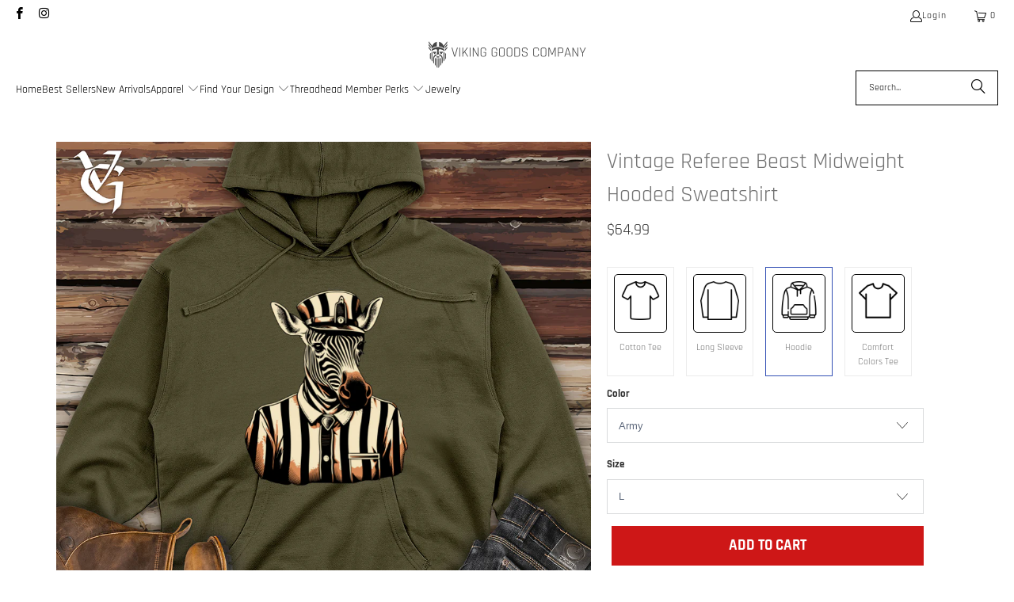

--- FILE ---
content_type: text/html; charset=utf-8
request_url: https://vikinggoods.com/products/vintage-referee-beast-midweight-hooded-sweatshirt
body_size: 59501
content:
<!DOCTYPE html>
<html class="no-js no-touch" lang="en">
  <head>
    <meta charset="utf-8">
    <meta http-equiv="cleartype" content="on">
    <meta name="robots" content="index,follow">

    <!-- Mobile Specific Metas -->
    <meta name="HandheldFriendly" content="True">
    <meta name="MobileOptimized" content="320">
    <meta name="viewport" content="width=device-width,initial-scale=1">
    <meta name="theme-color" content="#ffffff">

    
    <title>
      Vintage Referee Beast Hoodie: Unleash Your Inner Champion! - Viking Goods Company
    </title>

    
      <meta name="description" content="Step into the spotlight with our Vintage Referee Beast Midweight Hooded Sweatshirt. Boss life with a whistle and a wink in this throwback referee vibe. Snag yours at VikingGoods.com and stand out from the crowd!"/>
    

    <link rel="preconnect" href="https://fonts.shopifycdn.com" />
    <link rel="preconnect" href="https://cdn.shopify.com" />
    <link rel="preconnect" href="https://cdn.shopifycloud.com" />

    <link rel="dns-prefetch" href="https://v.shopify.com" />
    <link rel="dns-prefetch" href="https://www.youtube.com" />
    <link rel="dns-prefetch" href="https://vimeo.com" />

    <link href="//vikinggoods.com/cdn/shop/t/35/assets/jquery.min.js?v=147293088974801289311767940442" as="script" rel="preload">

    <!-- Stylesheet for Fancybox library -->
    <link rel="stylesheet" href="//vikinggoods.com/cdn/shop/t/35/assets/fancybox.css?v=19278034316635137701767940442" type="text/css" media="all" defer>

    <!-- Stylesheets for Turbo -->
    <link href="//vikinggoods.com/cdn/shop/t/35/assets/styles.css?v=163165209927607696661767942821" rel="stylesheet" type="text/css" media="all" />

    <!-- Icons -->
    
      <link rel="shortcut icon" type="image/x-icon" href="//vikinggoods.com/cdn/shop/t/35/assets/favicon.png?v=148718616098839658131767940442">
    
    <link rel="canonical" href="https://vikinggoods.com/products/vintage-referee-beast-midweight-hooded-sweatshirt"/>

    

    

    
      <script src="//vikinggoods.com/cdn/shop/t/35/assets/currencies.js?v=1648699478663843391767940442" defer></script>
    

    
    <script>
      window.PXUTheme = window.PXUTheme || {};
      window.PXUTheme.version = '9.5.1';
      window.PXUTheme.name = 'Turbo';
    </script>
    


    
<template id="price-ui"><span class="price " data-price></span><span class="compare-at-price" data-compare-at-price></span><span class="unit-pricing" data-unit-pricing></span></template>
    <template id="price-ui-badge"><div class="price-ui-badge__sticker price-ui-badge__sticker--">
    <span class="price-ui-badge__sticker-text" data-badge></span>
  </div></template>
    
    <template id="price-ui__price"><span class="money" data-price></span></template>
    <template id="price-ui__price-range"><span class="price-min" data-price-min><span class="money" data-price></span></span> - <span class="price-max" data-price-max><span class="money" data-price></span></span></template>
    <template id="price-ui__unit-pricing"><span class="unit-quantity" data-unit-quantity></span> | <span class="unit-price" data-unit-price><span class="money" data-price></span></span> / <span class="unit-measurement" data-unit-measurement></span></template>
    <template id="price-ui-badge__percent-savings-range">Save up to <span data-price-percent></span>%</template>
    <template id="price-ui-badge__percent-savings">Save <span data-price-percent></span>%</template>
    <template id="price-ui-badge__price-savings-range">Save up to <span class="money" data-price></span></template>
    <template id="price-ui-badge__price-savings">Save <span class="money" data-price></span></template>
    <template id="price-ui-badge__on-sale">Sale</template>
    <template id="price-ui-badge__sold-out">Sold out</template>
    <template id="price-ui-badge__in-stock">In stock</template>
    


    <script>
      
window.PXUTheme = window.PXUTheme || {};


window.PXUTheme.theme_settings = {};
window.PXUTheme.currency = {};
window.PXUTheme.routes = window.PXUTheme.routes || {};


window.PXUTheme.theme_settings.display_tos_checkbox = false;
window.PXUTheme.theme_settings.go_to_checkout = true;
window.PXUTheme.theme_settings.cart_action = "ajax";
window.PXUTheme.theme_settings.cart_shipping_calculator = false;


window.PXUTheme.theme_settings.collection_swatches = false;
window.PXUTheme.theme_settings.collection_secondary_image = false;


window.PXUTheme.currency.show_multiple_currencies = false;
window.PXUTheme.currency.shop_currency = "USD";
window.PXUTheme.currency.default_currency = "USD";
window.PXUTheme.currency.display_format = "money_format";
window.PXUTheme.currency.money_format = "${{amount}}";
window.PXUTheme.currency.money_format_no_currency = "${{amount}}";
window.PXUTheme.currency.money_format_currency = "${{amount}} USD";
window.PXUTheme.currency.native_multi_currency = true;
window.PXUTheme.currency.iso_code = "USD";
window.PXUTheme.currency.symbol = "$";


window.PXUTheme.theme_settings.display_inventory_left = false;
window.PXUTheme.theme_settings.inventory_threshold = 10;
window.PXUTheme.theme_settings.limit_quantity = false;


window.PXUTheme.theme_settings.menu_position = null;


window.PXUTheme.theme_settings.newsletter_popup = false;
window.PXUTheme.theme_settings.newsletter_popup_days = "14";
window.PXUTheme.theme_settings.newsletter_popup_mobile = false;
window.PXUTheme.theme_settings.newsletter_popup_seconds = 0;


window.PXUTheme.theme_settings.pagination_type = "load_more";


window.PXUTheme.theme_settings.enable_shopify_collection_badges = false;
window.PXUTheme.theme_settings.quick_shop_thumbnail_position = null;
window.PXUTheme.theme_settings.product_form_style = "select";
window.PXUTheme.theme_settings.sale_banner_enabled = false;
window.PXUTheme.theme_settings.display_savings = false;
window.PXUTheme.theme_settings.display_sold_out_price = false;
window.PXUTheme.theme_settings.free_text = "Free";
window.PXUTheme.theme_settings.video_looping = null;
window.PXUTheme.theme_settings.quick_shop_style = "popup";
window.PXUTheme.theme_settings.hover_enabled = false;


window.PXUTheme.routes.cart_url = "/cart";
window.PXUTheme.routes.cart_update_url = "/cart/update";
window.PXUTheme.routes.root_url = "/";
window.PXUTheme.routes.search_url = "/search";
window.PXUTheme.routes.all_products_collection_url = "/collections/all";
window.PXUTheme.routes.product_recommendations_url = "/recommendations/products";
window.PXUTheme.routes.predictive_search_url = "/search/suggest";


window.PXUTheme.theme_settings.image_loading_style = "blur-up";


window.PXUTheme.theme_settings.enable_autocomplete = true;


window.PXUTheme.theme_settings.page_dots_enabled = false;
window.PXUTheme.theme_settings.slideshow_arrow_size = "light";


window.PXUTheme.theme_settings.quick_shop_enabled = false;


window.PXUTheme.theme_settings.enable_back_to_top_button = false;


window.PXUTheme.translation = {};


window.PXUTheme.translation.agree_to_terms_warning = "You must agree with the terms and conditions to checkout.";
window.PXUTheme.translation.one_item_left = "item left";
window.PXUTheme.translation.items_left_text = "items left";
window.PXUTheme.translation.cart_savings_text = "Total Savings";
window.PXUTheme.translation.cart_discount_text = "Discount";
window.PXUTheme.translation.cart_subtotal_text = "Subtotal";
window.PXUTheme.translation.cart_remove_text = "Remove";
window.PXUTheme.translation.cart_free_text = "Free";


window.PXUTheme.translation.newsletter_success_text = "Thank you for joining our mailing list!";


window.PXUTheme.translation.notify_email = "Enter your email address...";
window.PXUTheme.translation.notify_email_value = "Translation missing: en.contact.fields.email";
window.PXUTheme.translation.notify_email_send = "Send";
window.PXUTheme.translation.notify_message_first = "Please notify me when ";
window.PXUTheme.translation.notify_message_last = " becomes available - ";
window.PXUTheme.translation.notify_success_text = "Thanks! We will notify you when this product becomes available!";


window.PXUTheme.translation.add_to_cart = "Add to Cart";
window.PXUTheme.translation.coming_soon_text = "Coming Soon";
window.PXUTheme.translation.sold_out_text = "Sold Out";
window.PXUTheme.translation.sale_text = "Sale";
window.PXUTheme.translation.savings_text = "You Save";
window.PXUTheme.translation.percent_off_text = "% off";
window.PXUTheme.translation.from_text = "from";
window.PXUTheme.translation.new_text = "New";
window.PXUTheme.translation.pre_order_text = "Pre-Order";
window.PXUTheme.translation.unavailable_text = "Unavailable";


window.PXUTheme.translation.all_results = "View all results";
window.PXUTheme.translation.no_results = "Sorry, no results!";


window.PXUTheme.media_queries = {};
window.PXUTheme.media_queries.small = window.matchMedia( "(max-width: 480px)" );
window.PXUTheme.media_queries.medium = window.matchMedia( "(max-width: 798px)" );
window.PXUTheme.media_queries.large = window.matchMedia( "(min-width: 799px)" );
window.PXUTheme.media_queries.larger = window.matchMedia( "(min-width: 960px)" );
window.PXUTheme.media_queries.xlarge = window.matchMedia( "(min-width: 1200px)" );
window.PXUTheme.media_queries.ie10 = window.matchMedia( "all and (-ms-high-contrast: none), (-ms-high-contrast: active)" );
window.PXUTheme.media_queries.tablet = window.matchMedia( "only screen and (min-width: 799px) and (max-width: 1024px)" );
window.PXUTheme.media_queries.mobile_and_tablet = window.matchMedia( "(max-width: 1024px)" );

    </script>

    

    
      <script src="//vikinggoods.com/cdn/shop/t/35/assets/instantclick.min.js?v=20092422000980684151767940442" data-no-instant defer></script>

      <script data-no-instant>
        window.addEventListener('DOMContentLoaded', function() {

          function inIframe() {
            try {
              return window.self !== window.top;
            } catch (e) {
              return true;
            }
          }

          if (!inIframe()){
            InstantClick.on('change', function() {

              $('head script[src*="shopify"]').each(function() {
                var script = document.createElement('script');
                script.type = 'text/javascript';
                script.src = $(this).attr('src');

                $('body').append(script);
              });

              $('body').removeClass('fancybox-active');
              $.fancybox.destroy();

              InstantClick.init();

            });
          }
        });
      </script>
    

    <script>
      
    </script><script>!function(){window.ZipifyPages=window.ZipifyPages||{},window.ZipifyPages.analytics={},window.ZipifyPages.currency="USD",window.ZipifyPages.shopDomain="viking-goods-company.myshopify.com",window.ZipifyPages.moneyFormat="\u003cspan class=money\u003e${{amount}}\u003c\/span\u003e",window.ZipifyPages.shopifyOptionsSelector=false,window.ZipifyPages.unitPriceEnabled=false,window.ZipifyPages.alternativeAnalyticsLoading=true,window.ZipifyPages.integrations="".split(","),window.ZipifyPages.crmUrl="https://crms.zipify.com",window.ZipifyPages.isPagesEntity=false,window.ZipifyPages.translations={soldOut:"Sold Out",unavailable:"Unavailable"},window.ZipifyPages.routes={root:"\/",cart:{index:"\/cart",add:"\/cart\/add",change:"\/cart\/change",clear:"\/cart\/clear",update:"\/cart\/update"}};window.ZipifyPages.eventsSubscriptions=[],window.ZipifyPages.on=function(i,a){window.ZipifyPages.eventsSubscriptions.push([i,a])}}();</script><script>(() => {
(()=>{class g{constructor(t={}){this.defaultConfig={sectionIds:[],rootMargin:"0px",onSectionViewed:()=>{},onSectionInteracted:()=>{},minViewTime:500,minVisiblePercentage:30,interactiveSelector:'a, button, input, select, textarea, [role="button"], [tabindex]:not([tabindex="-1"])'},this.config={...this.defaultConfig,...t},this.viewedSections=new Set,this.observer=null,this.viewTimers=new Map,this.init()}init(){document.readyState==="loading"?document.addEventListener("DOMContentLoaded",this.setup.bind(this)):this.setup()}setup(){this.setupObserver(),this.setupGlobalClickTracking()}setupObserver(){const t={root:null,rootMargin:this.config.rootMargin,threshold:[0,.1,.2,.3,.4,.5,.6,.7,.8,.9,1]};this.observer=new IntersectionObserver(e=>{e.forEach(i=>{this.calculateVisibility(i)?this.handleSectionVisible(i.target):this.handleSectionHidden(i.target)})},t),this.config.sectionIds.forEach(e=>{const i=document.getElementById(e);i&&this.observer.observe(i)})}calculateVisibility(t){const e=window.innerHeight,i=window.innerWidth,n=e*i,o=t.boundingClientRect,s=Math.max(0,o.top),c=Math.min(e,o.bottom),d=Math.max(0,o.left),a=Math.min(i,o.right),r=Math.max(0,c-s),l=Math.max(0,a-d)*r,m=n>0?l/n*100:0,h=o.width*o.height,p=h>0?l/h*100:0,S=m>=this.config.minVisiblePercentage,b=p>=80;return S||b}isSectionViewed(t){return this.viewedSections.has(Number(t))}setupGlobalClickTracking(){document.addEventListener("click",t=>{const e=this.findParentTrackedSection(t.target);if(e){const i=this.findInteractiveElement(t.target,e.el);i&&(this.isSectionViewed(e.id)||this.trackSectionView(e.id),this.trackSectionInteract(e.id,i,t))}})}findParentTrackedSection(t){let e=t;for(;e&&e!==document.body;){const i=e.id||e.dataset.zpSectionId,n=i?parseInt(i,10):null;if(n&&!isNaN(n)&&this.config.sectionIds.includes(n))return{el:e,id:n};e=e.parentElement}return null}findInteractiveElement(t,e){let i=t;for(;i&&i!==e;){if(i.matches(this.config.interactiveSelector))return i;i=i.parentElement}return null}trackSectionView(t){this.viewedSections.add(Number(t)),this.config.onSectionViewed(t)}trackSectionInteract(t,e,i){this.config.onSectionInteracted(t,e,i)}handleSectionVisible(t){const e=t.id,i=setTimeout(()=>{this.isSectionViewed(e)||this.trackSectionView(e)},this.config.minViewTime);this.viewTimers.set(e,i)}handleSectionHidden(t){const e=t.id;this.viewTimers.has(e)&&(clearTimeout(this.viewTimers.get(e)),this.viewTimers.delete(e))}addSection(t){if(!this.config.sectionIds.includes(t)){this.config.sectionIds.push(t);const e=document.getElementById(t);e&&this.observer&&this.observer.observe(e)}}}class f{constructor(){this.sectionTracker=new g({onSectionViewed:this.onSectionViewed.bind(this),onSectionInteracted:this.onSectionInteracted.bind(this)}),this.runningSplitTests=[]}getCookie(t){const e=document.cookie.match(new RegExp(`(?:^|; )${t}=([^;]*)`));return e?decodeURIComponent(e[1]):null}setCookie(t,e){let i=`${t}=${encodeURIComponent(e)}; path=/; SameSite=Lax`;location.protocol==="https:"&&(i+="; Secure");const n=new Date;n.setTime(n.getTime()+365*24*60*60*1e3),i+=`; expires=${n.toUTCString()}`,document.cookie=i}pickByWeight(t){const e=Object.entries(t).map(([o,s])=>[Number(o),s]),i=e.reduce((o,[,s])=>o+s,0);let n=Math.random()*i;for(const[o,s]of e){if(n<s)return o;n-=s}return e[e.length-1][0]}render(t){const e=t.blocks,i=t.test,n=i.id,o=`zpSectionSplitTest${n}`;let s=Number(this.getCookie(o));e.some(r=>r.id===s)||(s=this.pickByWeight(i.distribution),this.setCookie(o,s));const c=e.find(r=>r.id===s),d=`sectionSplitTest${c.id}`,a=document.querySelector(`template[data-id="${d}"]`);if(!a){console.error(`Template for split test ${c.id} not found`);return}document.currentScript.parentNode.insertBefore(a.content.cloneNode(!0),document.currentScript),this.runningSplitTests.push({id:n,block:c,templateId:d}),this.initTrackingForSection(c.id)}findSplitTestForSection(t){return this.runningSplitTests.find(e=>e.block.id===Number(t))}initTrackingForSection(t){this.sectionTracker.addSection(t)}onSectionViewed(t){this.trackEvent({sectionId:t,event:"zp_section_viewed"})}onSectionInteracted(t){this.trackEvent({sectionId:t,event:"zp_section_clicked"})}trackEvent({event:t,sectionId:e,payload:i={}}){const n=this.findSplitTestForSection(e);n&&window.Shopify.analytics.publish(t,{...i,sectionId:e,splitTestHash:n.id})}}window.ZipifyPages??={};window.ZipifyPages.SectionSplitTest=new f;})();

})()</script><script>window.performance && window.performance.mark && window.performance.mark('shopify.content_for_header.start');</script><meta name="google-site-verification" content="Cwbi3TYlloIZfp5-pYdV1RHZMBtWp4UE6TKGqSODPlg">
<meta name="google-site-verification" content="0wmfLrcProgzYHbG1oi0EzLGLd_Si0WxUIdQYJyogtQ">
<meta name="facebook-domain-verification" content="n7r9yy5ymuhpkxze9aedhrq5lndloi">
<meta name="facebook-domain-verification" content="33bd855lh134cxuyt43vhjcuk7dqk9">
<meta id="shopify-digital-wallet" name="shopify-digital-wallet" content="/57775784135/digital_wallets/dialog">
<meta name="shopify-checkout-api-token" content="fdc6be33590c98f749f3e92201cce97c">
<link rel="alternate" hreflang="x-default" href="https://vikinggoods.com/products/vintage-referee-beast-midweight-hooded-sweatshirt">
<link rel="alternate" hreflang="en" href="https://vikinggoods.com/products/vintage-referee-beast-midweight-hooded-sweatshirt">
<link rel="alternate" hreflang="en-GB" href="https://vikinggoods.com/en-gb/products/vintage-referee-beast-midweight-hooded-sweatshirt">
<link rel="alternate" type="application/json+oembed" href="https://vikinggoods.com/products/vintage-referee-beast-midweight-hooded-sweatshirt.oembed">
<script async="async" src="/checkouts/internal/preloads.js?locale=en-US"></script>
<link rel="preconnect" href="https://shop.app" crossorigin="anonymous">
<script async="async" src="https://shop.app/checkouts/internal/preloads.js?locale=en-US&shop_id=57775784135" crossorigin="anonymous"></script>
<script id="apple-pay-shop-capabilities" type="application/json">{"shopId":57775784135,"countryCode":"US","currencyCode":"USD","merchantCapabilities":["supports3DS"],"merchantId":"gid:\/\/shopify\/Shop\/57775784135","merchantName":"Viking Goods Company","requiredBillingContactFields":["postalAddress","email"],"requiredShippingContactFields":["postalAddress","email"],"shippingType":"shipping","supportedNetworks":["visa","masterCard","amex","discover","elo","jcb"],"total":{"type":"pending","label":"Viking Goods Company","amount":"1.00"},"shopifyPaymentsEnabled":true,"supportsSubscriptions":true}</script>
<script id="shopify-features" type="application/json">{"accessToken":"fdc6be33590c98f749f3e92201cce97c","betas":["rich-media-storefront-analytics"],"domain":"vikinggoods.com","predictiveSearch":true,"shopId":57775784135,"locale":"en"}</script>
<script>var Shopify = Shopify || {};
Shopify.shop = "viking-goods-company.myshopify.com";
Shopify.locale = "en";
Shopify.currency = {"active":"USD","rate":"1.0"};
Shopify.country = "US";
Shopify.theme = {"name":"Threadheads Trial (Dev 2)","id":158044586227,"schema_name":"Turbo","schema_version":"9.5.1","theme_store_id":null,"role":"main"};
Shopify.theme.handle = "null";
Shopify.theme.style = {"id":null,"handle":null};
Shopify.cdnHost = "vikinggoods.com/cdn";
Shopify.routes = Shopify.routes || {};
Shopify.routes.root = "/";</script>
<script type="module">!function(o){(o.Shopify=o.Shopify||{}).modules=!0}(window);</script>
<script>!function(o){function n(){var o=[];function n(){o.push(Array.prototype.slice.apply(arguments))}return n.q=o,n}var t=o.Shopify=o.Shopify||{};t.loadFeatures=n(),t.autoloadFeatures=n()}(window);</script>
<script>
  window.ShopifyPay = window.ShopifyPay || {};
  window.ShopifyPay.apiHost = "shop.app\/pay";
  window.ShopifyPay.redirectState = null;
</script>
<script id="shop-js-analytics" type="application/json">{"pageType":"product"}</script>
<script defer="defer" async type="module" src="//vikinggoods.com/cdn/shopifycloud/shop-js/modules/v2/client.init-shop-cart-sync_BT-GjEfc.en.esm.js"></script>
<script defer="defer" async type="module" src="//vikinggoods.com/cdn/shopifycloud/shop-js/modules/v2/chunk.common_D58fp_Oc.esm.js"></script>
<script defer="defer" async type="module" src="//vikinggoods.com/cdn/shopifycloud/shop-js/modules/v2/chunk.modal_xMitdFEc.esm.js"></script>
<script type="module">
  await import("//vikinggoods.com/cdn/shopifycloud/shop-js/modules/v2/client.init-shop-cart-sync_BT-GjEfc.en.esm.js");
await import("//vikinggoods.com/cdn/shopifycloud/shop-js/modules/v2/chunk.common_D58fp_Oc.esm.js");
await import("//vikinggoods.com/cdn/shopifycloud/shop-js/modules/v2/chunk.modal_xMitdFEc.esm.js");

  window.Shopify.SignInWithShop?.initShopCartSync?.({"fedCMEnabled":true,"windoidEnabled":true});

</script>
<script defer="defer" async type="module" src="//vikinggoods.com/cdn/shopifycloud/shop-js/modules/v2/client.payment-terms_Ci9AEqFq.en.esm.js"></script>
<script defer="defer" async type="module" src="//vikinggoods.com/cdn/shopifycloud/shop-js/modules/v2/chunk.common_D58fp_Oc.esm.js"></script>
<script defer="defer" async type="module" src="//vikinggoods.com/cdn/shopifycloud/shop-js/modules/v2/chunk.modal_xMitdFEc.esm.js"></script>
<script type="module">
  await import("//vikinggoods.com/cdn/shopifycloud/shop-js/modules/v2/client.payment-terms_Ci9AEqFq.en.esm.js");
await import("//vikinggoods.com/cdn/shopifycloud/shop-js/modules/v2/chunk.common_D58fp_Oc.esm.js");
await import("//vikinggoods.com/cdn/shopifycloud/shop-js/modules/v2/chunk.modal_xMitdFEc.esm.js");

  
</script>
<script>
  window.Shopify = window.Shopify || {};
  if (!window.Shopify.featureAssets) window.Shopify.featureAssets = {};
  window.Shopify.featureAssets['shop-js'] = {"shop-cart-sync":["modules/v2/client.shop-cart-sync_DZOKe7Ll.en.esm.js","modules/v2/chunk.common_D58fp_Oc.esm.js","modules/v2/chunk.modal_xMitdFEc.esm.js"],"init-fed-cm":["modules/v2/client.init-fed-cm_B6oLuCjv.en.esm.js","modules/v2/chunk.common_D58fp_Oc.esm.js","modules/v2/chunk.modal_xMitdFEc.esm.js"],"shop-cash-offers":["modules/v2/client.shop-cash-offers_D2sdYoxE.en.esm.js","modules/v2/chunk.common_D58fp_Oc.esm.js","modules/v2/chunk.modal_xMitdFEc.esm.js"],"shop-login-button":["modules/v2/client.shop-login-button_QeVjl5Y3.en.esm.js","modules/v2/chunk.common_D58fp_Oc.esm.js","modules/v2/chunk.modal_xMitdFEc.esm.js"],"pay-button":["modules/v2/client.pay-button_DXTOsIq6.en.esm.js","modules/v2/chunk.common_D58fp_Oc.esm.js","modules/v2/chunk.modal_xMitdFEc.esm.js"],"shop-button":["modules/v2/client.shop-button_DQZHx9pm.en.esm.js","modules/v2/chunk.common_D58fp_Oc.esm.js","modules/v2/chunk.modal_xMitdFEc.esm.js"],"avatar":["modules/v2/client.avatar_BTnouDA3.en.esm.js"],"init-windoid":["modules/v2/client.init-windoid_CR1B-cfM.en.esm.js","modules/v2/chunk.common_D58fp_Oc.esm.js","modules/v2/chunk.modal_xMitdFEc.esm.js"],"init-shop-for-new-customer-accounts":["modules/v2/client.init-shop-for-new-customer-accounts_C_vY_xzh.en.esm.js","modules/v2/client.shop-login-button_QeVjl5Y3.en.esm.js","modules/v2/chunk.common_D58fp_Oc.esm.js","modules/v2/chunk.modal_xMitdFEc.esm.js"],"init-shop-email-lookup-coordinator":["modules/v2/client.init-shop-email-lookup-coordinator_BI7n9ZSv.en.esm.js","modules/v2/chunk.common_D58fp_Oc.esm.js","modules/v2/chunk.modal_xMitdFEc.esm.js"],"init-shop-cart-sync":["modules/v2/client.init-shop-cart-sync_BT-GjEfc.en.esm.js","modules/v2/chunk.common_D58fp_Oc.esm.js","modules/v2/chunk.modal_xMitdFEc.esm.js"],"shop-toast-manager":["modules/v2/client.shop-toast-manager_DiYdP3xc.en.esm.js","modules/v2/chunk.common_D58fp_Oc.esm.js","modules/v2/chunk.modal_xMitdFEc.esm.js"],"init-customer-accounts":["modules/v2/client.init-customer-accounts_D9ZNqS-Q.en.esm.js","modules/v2/client.shop-login-button_QeVjl5Y3.en.esm.js","modules/v2/chunk.common_D58fp_Oc.esm.js","modules/v2/chunk.modal_xMitdFEc.esm.js"],"init-customer-accounts-sign-up":["modules/v2/client.init-customer-accounts-sign-up_iGw4briv.en.esm.js","modules/v2/client.shop-login-button_QeVjl5Y3.en.esm.js","modules/v2/chunk.common_D58fp_Oc.esm.js","modules/v2/chunk.modal_xMitdFEc.esm.js"],"shop-follow-button":["modules/v2/client.shop-follow-button_CqMgW2wH.en.esm.js","modules/v2/chunk.common_D58fp_Oc.esm.js","modules/v2/chunk.modal_xMitdFEc.esm.js"],"checkout-modal":["modules/v2/client.checkout-modal_xHeaAweL.en.esm.js","modules/v2/chunk.common_D58fp_Oc.esm.js","modules/v2/chunk.modal_xMitdFEc.esm.js"],"shop-login":["modules/v2/client.shop-login_D91U-Q7h.en.esm.js","modules/v2/chunk.common_D58fp_Oc.esm.js","modules/v2/chunk.modal_xMitdFEc.esm.js"],"lead-capture":["modules/v2/client.lead-capture_BJmE1dJe.en.esm.js","modules/v2/chunk.common_D58fp_Oc.esm.js","modules/v2/chunk.modal_xMitdFEc.esm.js"],"payment-terms":["modules/v2/client.payment-terms_Ci9AEqFq.en.esm.js","modules/v2/chunk.common_D58fp_Oc.esm.js","modules/v2/chunk.modal_xMitdFEc.esm.js"]};
</script>
<script>(function() {
  var isLoaded = false;
  function asyncLoad() {
    if (isLoaded) return;
    isLoaded = true;
    var urls = ["https:\/\/static.klaviyo.com\/onsite\/js\/klaviyo.js?company_id=UMR9wn\u0026shop=viking-goods-company.myshopify.com","https:\/\/static.klaviyo.com\/onsite\/js\/klaviyo.js?company_id=UMR9wn\u0026shop=viking-goods-company.myshopify.com","https:\/\/static.klaviyo.com\/onsite\/js\/klaviyo.js?company_id=UX5vDi\u0026shop=viking-goods-company.myshopify.com","https:\/\/static.klaviyo.com\/onsite\/js\/klaviyo.js?company_id=UX5vDi\u0026shop=viking-goods-company.myshopify.com","https:\/\/id-shop.govx.com\/app\/viking-goods-company.myshopify.com\/govx.js?shop=viking-goods-company.myshopify.com","https:\/\/loox.io\/widget\/V1-0f1eZY3\/loox.1655177213394.js?shop=viking-goods-company.myshopify.com","https:\/\/cdn.reamaze.com\/assets\/reamaze-loader.js?shop=viking-goods-company.myshopify.com","https:\/\/sbzstag.cirkleinc.com\/?shop=viking-goods-company.myshopify.com","https:\/\/cdn.hextom.com\/js\/freeshippingbar.js?shop=viking-goods-company.myshopify.com","https:\/\/sdk.postscript.io\/sdk-script-loader.bundle.js?shopId=502773\u0026shop=viking-goods-company.myshopify.com"];
    for (var i = 0; i < urls.length; i++) {
      var s = document.createElement('script');
      s.type = 'text/javascript';
      s.async = true;
      s.src = urls[i];
      var x = document.getElementsByTagName('script')[0];
      x.parentNode.insertBefore(s, x);
    }
  };
  if(window.attachEvent) {
    window.attachEvent('onload', asyncLoad);
  } else {
    window.addEventListener('load', asyncLoad, false);
  }
})();</script>
<script id="__st">var __st={"a":57775784135,"offset":-18000,"reqid":"88e415db-aad3-4c6a-9c83-873e32865b18-1769082752","pageurl":"vikinggoods.com\/products\/vintage-referee-beast-midweight-hooded-sweatshirt","u":"639e9251e14c","p":"product","rtyp":"product","rid":8103029768435};</script>
<script>window.ShopifyPaypalV4VisibilityTracking = true;</script>
<script id="captcha-bootstrap">!function(){'use strict';const t='contact',e='account',n='new_comment',o=[[t,t],['blogs',n],['comments',n],[t,'customer']],c=[[e,'customer_login'],[e,'guest_login'],[e,'recover_customer_password'],[e,'create_customer']],r=t=>t.map((([t,e])=>`form[action*='/${t}']:not([data-nocaptcha='true']) input[name='form_type'][value='${e}']`)).join(','),a=t=>()=>t?[...document.querySelectorAll(t)].map((t=>t.form)):[];function s(){const t=[...o],e=r(t);return a(e)}const i='password',u='form_key',d=['recaptcha-v3-token','g-recaptcha-response','h-captcha-response',i],f=()=>{try{return window.sessionStorage}catch{return}},m='__shopify_v',_=t=>t.elements[u];function p(t,e,n=!1){try{const o=window.sessionStorage,c=JSON.parse(o.getItem(e)),{data:r}=function(t){const{data:e,action:n}=t;return t[m]||n?{data:e,action:n}:{data:t,action:n}}(c);for(const[e,n]of Object.entries(r))t.elements[e]&&(t.elements[e].value=n);n&&o.removeItem(e)}catch(o){console.error('form repopulation failed',{error:o})}}const l='form_type',E='cptcha';function T(t){t.dataset[E]=!0}const w=window,h=w.document,L='Shopify',v='ce_forms',y='captcha';let A=!1;((t,e)=>{const n=(g='f06e6c50-85a8-45c8-87d0-21a2b65856fe',I='https://cdn.shopify.com/shopifycloud/storefront-forms-hcaptcha/ce_storefront_forms_captcha_hcaptcha.v1.5.2.iife.js',D={infoText:'Protected by hCaptcha',privacyText:'Privacy',termsText:'Terms'},(t,e,n)=>{const o=w[L][v],c=o.bindForm;if(c)return c(t,g,e,D).then(n);var r;o.q.push([[t,g,e,D],n]),r=I,A||(h.body.append(Object.assign(h.createElement('script'),{id:'captcha-provider',async:!0,src:r})),A=!0)});var g,I,D;w[L]=w[L]||{},w[L][v]=w[L][v]||{},w[L][v].q=[],w[L][y]=w[L][y]||{},w[L][y].protect=function(t,e){n(t,void 0,e),T(t)},Object.freeze(w[L][y]),function(t,e,n,w,h,L){const[v,y,A,g]=function(t,e,n){const i=e?o:[],u=t?c:[],d=[...i,...u],f=r(d),m=r(i),_=r(d.filter((([t,e])=>n.includes(e))));return[a(f),a(m),a(_),s()]}(w,h,L),I=t=>{const e=t.target;return e instanceof HTMLFormElement?e:e&&e.form},D=t=>v().includes(t);t.addEventListener('submit',(t=>{const e=I(t);if(!e)return;const n=D(e)&&!e.dataset.hcaptchaBound&&!e.dataset.recaptchaBound,o=_(e),c=g().includes(e)&&(!o||!o.value);(n||c)&&t.preventDefault(),c&&!n&&(function(t){try{if(!f())return;!function(t){const e=f();if(!e)return;const n=_(t);if(!n)return;const o=n.value;o&&e.removeItem(o)}(t);const e=Array.from(Array(32),(()=>Math.random().toString(36)[2])).join('');!function(t,e){_(t)||t.append(Object.assign(document.createElement('input'),{type:'hidden',name:u})),t.elements[u].value=e}(t,e),function(t,e){const n=f();if(!n)return;const o=[...t.querySelectorAll(`input[type='${i}']`)].map((({name:t})=>t)),c=[...d,...o],r={};for(const[a,s]of new FormData(t).entries())c.includes(a)||(r[a]=s);n.setItem(e,JSON.stringify({[m]:1,action:t.action,data:r}))}(t,e)}catch(e){console.error('failed to persist form',e)}}(e),e.submit())}));const S=(t,e)=>{t&&!t.dataset[E]&&(n(t,e.some((e=>e===t))),T(t))};for(const o of['focusin','change'])t.addEventListener(o,(t=>{const e=I(t);D(e)&&S(e,y())}));const B=e.get('form_key'),M=e.get(l),P=B&&M;t.addEventListener('DOMContentLoaded',(()=>{const t=y();if(P)for(const e of t)e.elements[l].value===M&&p(e,B);[...new Set([...A(),...v().filter((t=>'true'===t.dataset.shopifyCaptcha))])].forEach((e=>S(e,t)))}))}(h,new URLSearchParams(w.location.search),n,t,e,['guest_login'])})(!0,!0)}();</script>
<script integrity="sha256-4kQ18oKyAcykRKYeNunJcIwy7WH5gtpwJnB7kiuLZ1E=" data-source-attribution="shopify.loadfeatures" defer="defer" src="//vikinggoods.com/cdn/shopifycloud/storefront/assets/storefront/load_feature-a0a9edcb.js" crossorigin="anonymous"></script>
<script crossorigin="anonymous" defer="defer" src="//vikinggoods.com/cdn/shopifycloud/storefront/assets/shopify_pay/storefront-65b4c6d7.js?v=20250812"></script>
<script data-source-attribution="shopify.dynamic_checkout.dynamic.init">var Shopify=Shopify||{};Shopify.PaymentButton=Shopify.PaymentButton||{isStorefrontPortableWallets:!0,init:function(){window.Shopify.PaymentButton.init=function(){};var t=document.createElement("script");t.src="https://vikinggoods.com/cdn/shopifycloud/portable-wallets/latest/portable-wallets.en.js",t.type="module",document.head.appendChild(t)}};
</script>
<script data-source-attribution="shopify.dynamic_checkout.buyer_consent">
  function portableWalletsHideBuyerConsent(e){var t=document.getElementById("shopify-buyer-consent"),n=document.getElementById("shopify-subscription-policy-button");t&&n&&(t.classList.add("hidden"),t.setAttribute("aria-hidden","true"),n.removeEventListener("click",e))}function portableWalletsShowBuyerConsent(e){var t=document.getElementById("shopify-buyer-consent"),n=document.getElementById("shopify-subscription-policy-button");t&&n&&(t.classList.remove("hidden"),t.removeAttribute("aria-hidden"),n.addEventListener("click",e))}window.Shopify?.PaymentButton&&(window.Shopify.PaymentButton.hideBuyerConsent=portableWalletsHideBuyerConsent,window.Shopify.PaymentButton.showBuyerConsent=portableWalletsShowBuyerConsent);
</script>
<script data-source-attribution="shopify.dynamic_checkout.cart.bootstrap">document.addEventListener("DOMContentLoaded",(function(){function t(){return document.querySelector("shopify-accelerated-checkout-cart, shopify-accelerated-checkout")}if(t())Shopify.PaymentButton.init();else{new MutationObserver((function(e,n){t()&&(Shopify.PaymentButton.init(),n.disconnect())})).observe(document.body,{childList:!0,subtree:!0})}}));
</script>
<link id="shopify-accelerated-checkout-styles" rel="stylesheet" media="screen" href="https://vikinggoods.com/cdn/shopifycloud/portable-wallets/latest/accelerated-checkout-backwards-compat.css" crossorigin="anonymous">
<style id="shopify-accelerated-checkout-cart">
        #shopify-buyer-consent {
  margin-top: 1em;
  display: inline-block;
  width: 100%;
}

#shopify-buyer-consent.hidden {
  display: none;
}

#shopify-subscription-policy-button {
  background: none;
  border: none;
  padding: 0;
  text-decoration: underline;
  font-size: inherit;
  cursor: pointer;
}

#shopify-subscription-policy-button::before {
  box-shadow: none;
}

      </style>

<script>window.performance && window.performance.mark && window.performance.mark('shopify.content_for_header.end');</script>

    

<meta name="author" content="Viking Goods Company">
<meta property="og:url" content="https://vikinggoods.com/products/vintage-referee-beast-midweight-hooded-sweatshirt">
<meta property="og:site_name" content="Viking Goods Company">




  <meta property="og:type" content="product">
  <meta property="og:title" content="Vintage Referee Beast Midweight Hooded Sweatshirt">
  
    
      <meta property="og:image" content="https://vikinggoods.com/cdn/shop/products/viking-goods-army-l-vintage-referee-beast-midweight-hooded-sweatshirt-1039406092_600x.png?v=1759501500">
      <meta property="og:image:secure_url" content="https://vikinggoods.com/cdn/shop/products/viking-goods-army-l-vintage-referee-beast-midweight-hooded-sweatshirt-1039406092_600x.png?v=1759501500">
      
      <meta property="og:image:width" content="1000">
      <meta property="og:image:height" content="1000">
    
      <meta property="og:image" content="https://vikinggoods.com/cdn/shop/products/viking-goods-black-l-vintage-referee-beast-midweight-hooded-sweatshirt-1039406093_600x.png?v=1739897993">
      <meta property="og:image:secure_url" content="https://vikinggoods.com/cdn/shop/products/viking-goods-black-l-vintage-referee-beast-midweight-hooded-sweatshirt-1039406093_600x.png?v=1739897993">
      
      <meta property="og:image:width" content="1000">
      <meta property="og:image:height" content="1000">
    
      <meta property="og:image" content="https://vikinggoods.com/cdn/shop/products/viking-goods-charcoal-l-vintage-referee-beast-midweight-hooded-sweatshirt-1039406094_600x.png?v=1739897997">
      <meta property="og:image:secure_url" content="https://vikinggoods.com/cdn/shop/products/viking-goods-charcoal-l-vintage-referee-beast-midweight-hooded-sweatshirt-1039406094_600x.png?v=1739897997">
      
      <meta property="og:image:width" content="1000">
      <meta property="og:image:height" content="1000">
    
  
  <meta property="product:price:amount" content="64.99">
  <meta property="product:price:currency" content="USD">



  <meta property="og:description" content="Step into the spotlight with our Vintage Referee Beast Midweight Hooded Sweatshirt. Boss life with a whistle and a wink in this throwback referee vibe. Snag yours at VikingGoods.com and stand out from the crowd!">




<meta name="twitter:card" content="summary">

  <meta name="twitter:title" content="Vintage Referee Beast Midweight Hooded Sweatshirt">
  <meta name="twitter:description" content="Step into the spotlight with our Vintage Referee Beast Midweight Hooded Sweatshirt, where old-school cool meets cozy comfort. This isn&#39;t just any hoodie; it&#39;s your new go-to for bossing life with a whistle and a wink. Rocking a throwback referee vibe, this sweatshirt is your secret weapon for nailing the off-duty ref look (yellow and red cards not included).
Perfect for chilling, thrilling, and everything in between, it keeps you snug while you&#39;re turning heads and breaking hearts. Snag yours exclusively at VikingGoods.com and show the world that blending in is for rookies. Be bold, be a beast, be the fashion referee that sets the rules!">
  <meta name="twitter:image" content="https://vikinggoods.com/cdn/shop/products/viking-goods-army-l-vintage-referee-beast-midweight-hooded-sweatshirt-1039406092_240x.png?v=1759501500">
  <meta name="twitter:image:width" content="240">
  <meta name="twitter:image:height" content="240">
  <meta name="twitter:image:alt" content="Viking Goods Vintage Referee Beast Midweight Hooded Sweatshirt Army / L">



    
    
  


<script>
  document.addEventListener("DOMContentLoaded", function(event) {
    const style = document.getElementById('wsg-custom-style');
    if (typeof window.isWsgCustomer != "undefined" && isWsgCustomer) {
      style.innerHTML = `
        ${style.innerHTML} 
        /* A friend of hideWsg - this will _show_ only for wsg customers. Add class to an element to use */
        .showWsg {
          display: unset;
        }
        /* wholesale only CSS */
        .additional-checkout-buttons, .shopify-payment-button {
          display: none !important;
        }
        .wsg-proxy-container select {
          background-color: 
          ${
        document.querySelector('input').style.backgroundColor
          ? document.querySelector('input').style.backgroundColor
          : 'white'
        } !important;
        }
      `;
    } else {
      style.innerHTML = `
        ${style.innerHTML}
        /* Add CSS rules here for NOT wsg customers - great to hide elements from retail when we can't access the code driving the element */
        
      `;
    }

    if (typeof window.embedButtonBg !== undefined && typeof window.embedButtonText !== undefined && window.embedButtonBg !== window.embedButtonText) {
      style.innerHTML = `
        ${style.innerHTML}
        .wsg-button-fix {
          background: ${embedButtonBg} !important;
          border-color: ${embedButtonBg} !important;
          color: ${embedButtonText} !important;
        }
      `;
    }

    // =========================
    //         CUSTOM JS
    // ==========================
    if (document.querySelector(".wsg-proxy-container")) {
      initNodeObserver(wsgCustomJs);
    }
  })

  function wsgCustomJs() {

    // update button classes
    const button = document.querySelectorAll(".wsg-button-fix");
    let buttonClass = "xxButtonClassesHerexx";
    buttonClass = buttonClass.split(" ");
    for (let i = 0; i < button.length; i++) {
      button[i].classList.add(... buttonClass);
    }

    // wsgCustomJs window placeholder
    // update secondary btn color on proxy cart
    if (document.getElementById("wsg-checkout-one")) {
      const checkoutButton = document.getElementById("wsg-checkout-one");
      let wsgBtnColor = window.getComputedStyle(checkoutButton).backgroundColor;
      let wsgBtnBackground = "none";
      let wsgBtnBorder = "thin solid " + wsgBtnColor;
      let wsgBtnPadding = window.getComputedStyle(checkoutButton).padding;
      let spofBtn = document.querySelectorAll(".spof-btn");
      for (let i = 0; i < spofBtn.length; i++) {
        spofBtn[i].style.background = wsgBtnBackground;
        spofBtn[i].style.color = wsgBtnColor;
        spofBtn[i].style.border = wsgBtnBorder;
        spofBtn[i].style.padding = wsgBtnPadding;
      }
    }

    // update Quick Order Form label
    if (typeof window.embedSPOFLabel != "undefined" && embedSPOFLabel) {
      document.querySelectorAll(".spof-btn").forEach(function(spofBtn) {
        spofBtn.removeAttribute("data-translation-selector");
        spofBtn.innerHTML = embedSPOFLabel;
      });
    }
  }

  function initNodeObserver(onChangeNodeCallback) {

    // Select the node that will be observed for mutations
    const targetNode = document.querySelector(".wsg-proxy-container");

    // Options for the observer (which mutations to observe)
    const config = {
      attributes: true,
      childList: true,
      subtree: true
    };

    // Callback function to execute when mutations are observed
    const callback = function(mutationsList, observer) {
      for (const mutation of mutationsList) {
        if (mutation.type === 'childList') {
          onChangeNodeCallback();
          observer.disconnect();
        }
      }
    };

    // Create an observer instance linked to the callback function
    const observer = new MutationObserver(callback);

    // Start observing the target node for configured mutations
    observer.observe(targetNode, config);
  }
</script>


<style id="wsg-custom-style">
  /* A friend of hideWsg - this will _show_ only for wsg customers. Add class to an element to use */
  .showWsg {
    display: none;
  }
  /* Signup/login */
  #wsg-signup select,
  #wsg-signup input,
  #wsg-signup textarea {
    height: 46px;
    border: thin solid #d1d1d1;
    padding: 6px 10px;
  }
  #wsg-signup textarea {
    min-height: 100px;
  }
  .wsg-login-input {
    height: 46px;
    border: thin solid #d1d1d1;
    padding: 6px 10px;
  }
  #wsg-signup select {
  }
/*   Quick Order Form */
  .wsg-table td {
    border: none;
    min-width: 150px;
  }
  .wsg-table tr {
    border-bottom: thin solid #d1d1d1; 
    border-left: none;
  }
  .wsg-table input[type="number"] {
    border: thin solid #d1d1d1;
    padding: 5px 15px;
    min-height: 42px;
  }
  #wsg-spof-link a {
    text-decoration: inherit;
    color: inherit;
  }
  .wsg-proxy-container {
    margin-top: 0% !important;
  }
  @media screen and (max-width:768px){
    .wsg-proxy-container .wsg-table input[type="number"] {
        max-width: 80%; 
    }
    .wsg-center img {
      width: 50px !important;
    }
    .wsg-variant-price-area {
      min-width: 70px !important;
    }
  }
  /* Submit button */
  #wsg-cart-update{
    padding: 8px 10px;
    min-height: 45px;
    max-width: 100% !important;
  }
  .wsg-table {
    background: inherit !important;
  }
  .wsg-spof-container-main {
    background: inherit !important;
  }
  /* General fixes */
  .wsg-hide-prices {
    opacity: 0;
  }
  .wsg-ws-only .button {
    margin: 0;
  }
  #wsg-checkout-one {
    padding: .8em !important;
  }
</style>
  <link href="//vikinggoods.com/cdn/shop/t/35/assets/custom-style.css?v=165708646848462711001767966881" rel="stylesheet" type="text/css" media="all" />
<!-- BEGIN app block: shopify://apps/wholesale-gorilla/blocks/wsg-header/c48d0487-dff9-41a4-94c8-ec6173fe8b8d -->

   
  















  <!-- check for wsg customer - this now downcases to compare so we are no longer concerned about case matching in tags -->


      
      
      
      
      
      <!-- ajax data -->
      
        
          
        
      
      <script>
        console.log("Wsg-header release 5.22.24")
        // here we need to check if we on a previw theme and set the shop config from the metafield
        
const wsgShopConfigMetafields = {
            
          
            
          
            
          
            
              shopConfig : {"btnClasses":"","hideDomElements":[".hideWsg","body .mini-cart__item-price > span > span"],"wsgPriceSelectors":{"productPrice":[".modal_price .money"],"collectionPrices":[".product-details .price",".item-pricing"]},"autoInstall":false,"wsgAjax":true,"wsgMultiAjax":false,"wsgAjaxSettings":{"price":".header .mini-cart__item-price > span > span","linePrice":"","subtotal":".cart_subtotal .money","checkoutBtn":".cart_content button"},"wsgSwatch":"","wsgAccountPageSelector":".account-header","wsgVolumeTable":".shopify-product-form","excludedSections":[],"productSelectors":[".products-slider .flickity-slider > div",".product-list > div",".item-result.result--product"],"wsgQVSelector":[".quick-shop"],"fileList":[],"wsgVersion":6,"installing":true,"themeId":158044586227},
            
          
            
              shopConfig142059995379 : {"btnClasses":"global-button global-button--primary","hideDomElements":[".hideWsg"],"wsgPriceSelectors":{"productPrice":[".modal_price .money"],"collectionPrices":[".product-details .price",".item-pricing",".info .money"]},"autoInstall":false,"wsgAjax":true,"wsgMultiAjax":false,"wsgAjaxSettings":{"price":".header .mini-cart__item-price .money","linePrice":"","subtotal":".cart_subtotal .money","checkoutBtn":".cart_content button"},"wsgSwatch":"","wsgAccountPageSelector":".account-header","wsgVolumeTable":".shopify-product-form","excludedSections":[],"productSelectors":[".products-slider .flickity-slider > div",".product-list > div",".item-result.result--product"],"wsgQVSelector":[".quick-shop"],"wsgATCButtonsSelectors":[".purchase-details__buttons"],"fileList":[],"wsgVersion":6,"installing":false,"themeId":142059995379},
            
          
            
              shopConfig152773132531 : {"btnClasses":"global-button global-button--primary","hideDomElements":[".hideWsg"],"wsgPriceSelectors":{"productPrice":[".modal_price .money"],"collectionPrices":[".product-details .price",".item-pricing",".info .money"]},"autoInstall":false,"wsgAjax":true,"wsgMultiAjax":false,"wsgAjaxSettings":{"price":".header .mini-cart__item-price .money","linePrice":"","subtotal":".cart_subtotal .money","checkoutBtn":".cart_content button"},"wsgSwatch":"","wsgAccountPageSelector":".account-header","wsgVolumeTable":".shopify-product-form","excludedSections":[],"productSelectors":[".products-slider .flickity-slider > div",".product-list > div",".item-result.result--product"],"wsgQVSelector":[".quick-shop"],"wsgATCButtonsSelectors":[".purchase-details__buttons"],"fileList":[],"wsgVersion":6,"installing":false,"themeId":152773132531},
            
          
            
              shopConfig152893030643 : {"btnClasses":"global-button global-button--primary","hideDomElements":[".hideWsg"],"wsgPriceSelectors":{"productPrice":[".modal_price .money"],"collectionPrices":[".product-details .price",".item-pricing",".info .money"]},"autoInstall":false,"wsgAjax":true,"wsgMultiAjax":false,"wsgAjaxSettings":{"price":".header .mini-cart__item-price .money","linePrice":"","subtotal":".cart_subtotal .money","checkoutBtn":".cart_content button"},"wsgSwatch":"","wsgAccountPageSelector":".account-header","wsgVolumeTable":".shopify-product-form","excludedSections":[],"productSelectors":[".products-slider .flickity-slider > div",".product-list > div",".item-result.result--product"],"wsgQVSelector":[".quick-shop"],"wsgATCButtonsSelectors":[".purchase-details__buttons"],"fileList":[],"wsgVersion":6,"installing":false,"themeId":152893030643},
            
          
            
              shopConfig152893849843 : {"btnClasses":"global-button global-button--primary","hideDomElements":[".hideWsg"],"wsgPriceSelectors":{"productPrice":[".modal_price .money"],"collectionPrices":[".product-details .price",".item-pricing",".info .money"]},"autoInstall":false,"wsgAjax":true,"wsgMultiAjax":false,"wsgAjaxSettings":{"price":".header .mini-cart__item-price .money","linePrice":"","subtotal":".cart_subtotal .money","checkoutBtn":".cart_content button"},"wsgSwatch":"","wsgAccountPageSelector":".account-header","wsgVolumeTable":".shopify-product-form","excludedSections":[],"productSelectors":[".products-slider .flickity-slider > div",".product-list > div",".item-result.result--product"],"wsgQVSelector":[".quick-shop"],"wsgATCButtonsSelectors":[".purchase-details__buttons"],"fileList":[],"wsgVersion":6,"installing":false,"themeId":152893849843},
            
          
            
              shopConfig156957376755 : {"btnClasses":"","hideDomElements":[".hideWsg","body .mini-cart__item-price > span > span"],"wsgPriceSelectors":{"productPrice":[".modal_price .money"],"collectionPrices":[".product-details .price",".item-pricing"]},"autoInstall":false,"wsgAjax":true,"wsgMultiAjax":false,"wsgAjaxSettings":{"price":".header .mini-cart__item-price > span > span","linePrice":"","subtotal":".cart_subtotal .money","checkoutBtn":".cart_content button"},"wsgSwatch":"","wsgAccountPageSelector":".account-header","wsgVolumeTable":".shopify-product-form","excludedSections":[],"productSelectors":[".products-slider .flickity-slider > div",".product-list > div",".item-result.result--product"],"wsgQVSelector":[".quick-shop"],"fileList":[],"wsgVersion":6,"installing":true,"themeId":156957376755},
            
          
            
              shopConfig158009295091 : {"btnClasses":"","hideDomElements":[".hideWsg","body .mini-cart__item-price > span > span"],"wsgPriceSelectors":{"productPrice":[".modal_price .money"],"collectionPrices":[".product-details .price",".item-pricing"]},"autoInstall":false,"wsgAjax":true,"wsgMultiAjax":false,"wsgAjaxSettings":{"price":".header .mini-cart__item-price > span > span","linePrice":"","subtotal":".cart_subtotal .money","checkoutBtn":".cart_content button"},"wsgSwatch":"","wsgAccountPageSelector":".account-header","wsgVolumeTable":".shopify-product-form","excludedSections":[],"productSelectors":[".products-slider .flickity-slider > div",".product-list > div",".item-result.result--product"],"wsgQVSelector":[".quick-shop"],"fileList":[],"wsgVersion":6,"installing":true,"themeId":158009295091},
            
          
}
        let wsgShopConfig = {"btnClasses":"","hideDomElements":[".hideWsg","body .mini-cart__item-price > span > span"],"wsgPriceSelectors":{"productPrice":[".modal_price .money"],"collectionPrices":[".product-details .price",".item-pricing"]},"autoInstall":false,"wsgAjax":true,"wsgMultiAjax":false,"wsgAjaxSettings":{"price":".header .mini-cart__item-price > span > span","linePrice":"","subtotal":".cart_subtotal .money","checkoutBtn":".cart_content button"},"wsgSwatch":"","wsgAccountPageSelector":".account-header","wsgVolumeTable":".shopify-product-form","excludedSections":[],"productSelectors":[".products-slider .flickity-slider > div",".product-list > div",".item-result.result--product"],"wsgQVSelector":[".quick-shop"],"fileList":[],"wsgVersion":6,"installing":true,"themeId":158044586227};
        if (window.Shopify.theme.role !== 'main') {
          const wsgShopConfigUnpublishedTheme = wsgShopConfigMetafields[`shopConfig${window.Shopify.theme.id}`];
          if (wsgShopConfigUnpublishedTheme) {
            wsgShopConfig = wsgShopConfigUnpublishedTheme;
          }
        }
        // ==========================================
        //      Set global liquid variables
        // ==========================================
        // general variables 1220
        var wsgVersion = 6.0;
        var wsgActive = true;
        // the permanent domain of the shop
        var shopPermanentDomain = 'viking-goods-company.myshopify.com';
        const wsgShopOrigin = 'https://vikinggoods.com';
        const wsgThemeTemplate = 'product.Hoodie';
        //customer
        var isWsgCustomer = 
          false
        ;
        var wsgCustomerTags = null
        var wsgCustomerId = null
        // execution variables
        var wsgRunCollection;
        var wsgCollectionObserver;
        var wsgRunProduct;
        var wsgRunAccount;
        var wsgRunCart;
        var wsgRunSinglePage;
        var wsgRunSignup;
        var wsgRunSignupV2;
        var runProxy;
        // wsgData
        var wsgData = {"hostedStore":{"branding":{"isShowLogo":true,"shopName":"Viking Goods Company"},"accountPage":{"title":"My Account"},"cartPage":{"description":"","title":"Your Cart"},"catalogPage":{"collections":[{"id":"gid://shopify/Collection/271773008071","title":"Bundle Builder Products","handle":"bundle-builder-products"},{"id":"gid://shopify/Collection/274853724359","title":"T-shirt Collection Sale!","handle":"t-shirt-collection-sale"},{"id":"gid://shopify/Collection/275963314375","title":"Contest Only Special Offer!","handle":"contest-only-special-offer"},{"id":"gid://shopify/Collection/280370544839","title":"$16 Tee sale! code: 16TEE","handle":"16-tee-sale-get-2-tees-for-16-each-with-code-vg16"},{"id":"gid://shopify/Collection/282712572103","title":"Hoodies","handle":"hoodie-collection-sale"},{"id":"gid://shopify/Collection/282712604871","title":"Crewneck Collection","handle":"crewneck-collection-sale"},{"id":"gid://shopify/Collection/282712637639","title":"T-Shirt Collection Sale!","handle":"t-shirt-collection-sale-1"},{"id":"gid://shopify/Collection/393834397939","title":"Baseball Tee Collection Sale!","handle":"baseball-tee-collection-sale"},{"id":"gid://shopify/Collection/393921167603","title":"Tee Collection Sale!","handle":"collection-closing-sale"},{"id":"gid://shopify/Collection/394185834739","title":"Beanie Collection Sale!","handle":"beanies"},{"id":"gid://shopify/Collection/395635327219","title":"2 Shirts For Just $32! code: VG32","handle":"2-tees-for-just-32"},{"id":"gid://shopify/Collection/395762204915","title":"Valhalla Collection Sale!","handle":"valhalla-collection-sale"},{"id":"gid://shopify/Collection/395805032691","title":"Viking Valhalla Sale!","handle":"viking-valhalla-sale"},{"id":"gid://shopify/Collection/395862868211","title":"Odin Collection Closing Sale!","handle":"odin-collection-closing-sale"},{"id":"gid://shopify/Collection/395964973299","title":"Tee Collection Sale!","handle":"tee-collection-sale"},{"id":"gid://shopify/Collection/395965825267","title":"T-Shirt Collection Sale!","handle":"t-shirt-collection-sale-2"},{"id":"gid://shopify/Collection/396123898099","title":"Valhalla Viking Sale!","handle":"valhalla-viking-sale-1"},{"id":"gid://shopify/Collection/396228854003","title":"Collection Closing Sale!","handle":"collection-closing-sale-1"},{"id":"gid://shopify/Collection/396243894515","title":"Stickers","handle":"stickers"},{"id":"gid://shopify/Collection/396266995955","title":"Viking Gear Sale!","handle":"viking-gear-sale"},{"id":"gid://shopify/Collection/396377850099","title":"New Collection Sale!","handle":"new-collection-sale"},{"id":"gid://shopify/Collection/396618268915","title":"$17 Tee Sale!","handle":"17-tee-sale"},{"id":"gid://shopify/Collection/396620136691","title":"3 FREE stickers with any tee!","handle":"free-sticker"},{"id":"gid://shopify/Collection/397027016947","title":"5 FREE stickers with any tee!","handle":"5-free-stickers-with-any-tee"},{"id":"gid://shopify/Collection/397245284595","title":"FREE Dog Tag With Any Tee!","handle":"free-necklace-with-any-tee"},{"id":"gid://shopify/Collection/397245874419","title":"10 FREE Stickers with any 3 tees","handle":"10-free-stickers-with-any-3-tees"},{"id":"gid://shopify/Collection/397246071027","title":"7 FREE stickers with any 2 tees!","handle":"7-free-stickers-with-any-2-tees"},{"id":"gid://shopify/Collection/397399752947","title":"10 FREE Stickers with any 3 tees","handle":"ten-free-stickers-with-any-3-tees"},{"id":"gid://shopify/Collection/397400637683","title":"5 FREE stickers with any tee!","handle":"five-free-stickers-with-any-tee"},{"id":"gid://shopify/Collection/397625557235","title":"Collection Sale!","handle":"collection-sale"},{"id":"gid://shopify/Collection/398781186291","title":"Viking Goods Collection Closing Sale","handle":"vg-closing-sale"},{"id":"gid://shopify/Collection/399167848691","title":"$10 Tee Sale!","handle":"10-tee-sale"},{"id":"gid://shopify/Collection/400232743155","title":"Initial Viking Goods Collection","handle":"initial-viking-goods-collection"},{"id":"gid://shopify/Collection/401024483571","title":"Tank Tops","handle":"tank-tops"},{"id":"gid://shopify/Collection/402195742963","title":"Best Selling Tees!","handle":"new-arrivals-1"},{"id":"gid://shopify/Collection/402252628211","title":"Tee Collection Sale!","handle":"t-collection"},{"id":"gid://shopify/Collection/402455298291","title":"Tie-Dye Tees","handle":"tie-dye-tees"},{"id":"gid://shopify/Collection/402905432307","title":"$16 Tee Sale!","handle":"new-arrivals-16"},{"id":"gid://shopify/Collection/403340919027","title":"Ravens of Odin - Heathered","handle":"ravens-of-odin-heathered"},{"id":"gid://shopify/Collection/403340984563","title":"Norse Pride - Heathered","handle":"norse-pride-heathered"},{"id":"gid://shopify/Collection/403341017331","title":"Viking in the Wild - Heathered","handle":"viking-in-the-wild-heathered"},{"id":"gid://shopify/Collection/403341082867","title":"Funny Fits - Heathered","handle":"funny-fits-heathered"},{"id":"gid://shopify/Collection/403341115635","title":"Seafaring Viking - Heathered","handle":"seafaring-viking-heathered"},{"id":"gid://shopify/Collection/403341148403","title":"High-End Heathered Tees","handle":"high-end-heathered-tees"},{"id":"gid://shopify/Collection/403349471475","title":"T-Shirts","handle":"t-shirts"},{"id":"gid://shopify/Collection/403349569779","title":"Ravens of Odin - Tie-Dye Tees","handle":"ravens-of-odin-tie-dye-tees"},{"id":"gid://shopify/Collection/403349602547","title":"Norse Pride - Tie-Dye Tees","handle":"norse-pride-tie-dye-tees"},{"id":"gid://shopify/Collection/403349635315","title":"Viking in the Wild - Tie-Dye Tees","handle":"viking-in-the-wild-tie-dye-tees"},{"id":"gid://shopify/Collection/403349700851","title":"Funny Fits - Tie-Dye Tees","handle":"funny-fits-tie-dye-tees"},{"id":"gid://shopify/Collection/403349733619","title":"Seafaring Viking - Tie-Dye Tees","handle":"seafaring-viking-tie-dye-tees"},{"id":"gid://shopify/Collection/403349864691","title":"Ravens of Odin","handle":"ravens-of-odin"},{"id":"gid://shopify/Collection/403349897459","title":"Norse Pride","handle":"norse-pride"},{"id":"gid://shopify/Collection/403349930227","title":"Viking in the Wild","handle":"viking-in-the-wild"},{"id":"gid://shopify/Collection/403349962995","title":"Funny Fits","handle":"funny-fits"},{"id":"gid://shopify/Collection/403350028531","title":"Seafaring Viking","handle":"seafaring-viking"},{"id":"gid://shopify/Collection/403448070387","title":"4th of July Sale!","handle":"4th-of-july-sale"},{"id":"gid://shopify/Collection/403543785715","title":"T-Shirt Collection Sale!","handle":"t-shirt-collection-sale-3"},{"id":"gid://shopify/Collection/403543982323","title":"Exclusive Tee Collection Sale!","handle":"exclusive-tee-collection-sale"},{"id":"gid://shopify/Collection/403798950131","title":"Tee Collection Sale!","handle":"teecollectionsale"},{"id":"gid://shopify/Collection/403931005171","title":"Limited Time Collection Sale!","handle":"limited-time-collection-sale"},{"id":"gid://shopify/Collection/404010402035","title":"Heathered Tee Collection Sale!","handle":"heathered-tee-collection-sale"},{"id":"gid://shopify/Collection/404043661555","title":"VG Collection Closing Sale!","handle":"vg-collection-closing-sale"},{"id":"gid://shopify/Collection/404294140147","title":"Sale - Collection Closing!","handle":"sale-collection-closing"},{"id":"gid://shopify/Collection/404437467379","title":"Collection Closeout Sale","handle":"collection-closeout-sale"},{"id":"gid://shopify/Collection/404708458739","title":"New Tee Drop - Flash Sale","handle":"new-tee-drop-flash-sale"},{"id":"gid://shopify/Collection/404717928691","title":"Collection Closing Sale!","handle":"collection-closing-sale-2"},{"id":"gid://shopify/Collection/404989182195","title":"Collection Closing - Coming Soon!","handle":"collection-closing-coming-soon"},{"id":"gid://shopify/Collection/404989870323","title":"Collection CLOSING!","handle":"collection-closing"},{"id":"gid://shopify/Collection/405218885875","title":"Summer Collection Closing Sale!","handle":"summer-collection-closing-sale"},{"id":"gid://shopify/Collection/405220622579","title":"Collection SALE!","handle":"collection-sale-1"},{"id":"gid://shopify/Collection/405222228211","title":"T-Shirt Collection Sale!","handle":"t-shirt-collection-sale-4"},{"id":"gid://shopify/Collection/405567373555","title":"Giveaway Only Special Offer!","handle":"giveaway-only-special-offer-1"},{"id":"gid://shopify/Collection/405596635379","title":"Collection Closeout Sale","handle":"collection-closeout-sale-1"},{"id":"gid://shopify/Collection/405597028595","title":"A Collection Closing Sale!","handle":"a-collection-closing-sale"},{"id":"gid://shopify/Collection/405634711795","title":"Collection Closing","handle":"collection-closing-1"},{"id":"gid://shopify/Collection/405748285683","title":"Battle Tested - Heathered","handle":"battle-tested-heathered"},{"id":"gid://shopify/Collection/405748318451","title":"Celtic Crusaders - Heathered","handle":"celtic-crusaders"},{"id":"gid://shopify/Collection/406088253683","title":"Closing Collection Sale","handle":"closing-collection-sale"},{"id":"gid://shopify/Collection/406089367795","title":"T-Shirt Collection Sale!","handle":"t-shirt-collection-sale-5"},{"id":"gid://shopify/Collection/406142189811","title":"Bella Canvas Cotton Tees","handle":"classic-cotton-tees"},{"id":"gid://shopify/Collection/406144221427","title":"100% Cotton Tees Sale","handle":"100-cotton-tees-sale"},{"id":"gid://shopify/Collection/406353543411","title":"Old Mens Club Collection","handle":"old-mens-club-collection"},{"id":"gid://shopify/Collection/406582690035","title":"Closing Collection Sale!","handle":"closing-collection-sale-1"},{"id":"gid://shopify/Collection/406709436659","title":"15% off Sale!","handle":"15-off-sale"},{"id":"gid://shopify/Collection/406734864627","title":"New Releases!","handle":"new-releases"},{"id":"gid://shopify/Collection/406860562675","title":"New Collection Sale","handle":"new-t-shirt-collection"},{"id":"gid://shopify/Collection/406980591859","title":"T-shirt Collection Sale","handle":"t-shirt-collection-sale-6"},{"id":"gid://shopify/Collection/407178379507","title":"Labor Day Sale!","handle":"labor-day-sale"},{"id":"gid://shopify/Collection/407258923251","title":"Fall Designs Sale!","handle":"fall-designs-sale"},{"id":"gid://shopify/Collection/407492165875","title":"Fall Collection Sale!","handle":"fall-collection-sale"},{"id":"gid://shopify/Collection/407492231411","title":"Halloween Collection Sale!","handle":"halloween-collection-sale"},{"id":"gid://shopify/Collection/407493116147","title":"15% off Sale!","handle":"15-off-sale-1"},{"id":"gid://shopify/Collection/407516184819","title":"Vip Collection Sale!","handle":"vip-weekly-deal"},{"id":"gid://shopify/Collection/407828463859","title":"Autumn Sale","handle":"autumn-sale"},{"id":"gid://shopify/Collection/407852515571","title":"Long Sleeves","handle":"long-sleeves"},{"id":"gid://shopify/Collection/407857725683","title":"Fall Sale!","handle":"fall-sale"},{"id":"gid://shopify/Collection/407858118899","title":"Viking Fall Sale","handle":"viking-fall-sale"},{"id":"gid://shopify/Collection/408063967475","title":"Fall Cotton Tee Sale","handle":"fall-cotton-tee-sale"},{"id":"gid://shopify/Collection/408165482739","title":"Fall Viking Tee Sale!","handle":"fall-viking-tee-sale"},{"id":"gid://shopify/Collection/408165712115","title":"Viking Fall Tee Sale!","handle":"viking-fall-tee-sale"},{"id":"gid://shopify/Collection/408166203635","title":"Viking Fall Collection Sale!","handle":"viking-fall-collection-sale"},{"id":"gid://shopify/Collection/408235442419","title":"Fall Viking Sale!","handle":"fall-viking-sale"},{"id":"gid://shopify/Collection/408363335923","title":"Viking Fall Shirt Sale","handle":"viking-fall-shirt-sale"},{"id":"gid://shopify/Collection/408879562995","title":"The Viking Fall Sale!","handle":"the-viking-fall-sale"},{"id":"gid://shopify/Collection/408921964787","title":"New Fall Releases","handle":"new-fall-releases"},{"id":"gid://shopify/Collection/409135120627","title":"Vikings In Autumn Collection","handle":"vikings-in-autumn-collection"},{"id":"gid://shopify/Collection/409137217779","title":"Nordic Autumn Collection","handle":"nordic-autumn-collection"},{"id":"gid://shopify/Collection/409176178931","title":"Christmas Ornaments","handle":"christmas-ornaments"},{"id":"gid://shopify/Collection/409346506995","title":"Halloween Collection Closing!","handle":"halloween-collection-closing"},{"id":"gid://shopify/Collection/409673269491","title":"Baby Onesies","handle":"baby-onesies"},{"id":"gid://shopify/Collection/409950454003","title":"Christmas Tee Sale!","handle":"christmas-tee-sale"},{"id":"gid://shopify/Collection/410069139699","title":"Viking Holiday Collection","handle":"viking-holiday-collection"},{"id":"gid://shopify/Collection/410110689523","title":"Viking Holiday Sale","handle":"viking-holiday-sale"},{"id":"gid://shopify/Collection/410129760499","title":"Viking Holiday Tee Sale","handle":"viking-holiday-tee-sale"},{"id":"gid://shopify/Collection/410162692339","title":"Holiday Viking Sale!","handle":"holiday-viking-sale"},{"id":"gid://shopify/Collection/410180878579","title":"Holiday Tee Sale!","handle":"holiday-tee-sale"},{"id":"gid://shopify/Collection/410204504307","title":"Holiday Tee Collection Sale","handle":"holiday-tee-collection-sale"},{"id":"gid://shopify/Collection/410223902963","title":"Holiday Shirt Collection Sale","handle":"holiday-shirt-collection-sale"},{"id":"gid://shopify/Collection/410288947443","title":"Holiday Tee Collection Sale","handle":"holiday-tee-collection-sale-1"},{"id":"gid://shopify/Collection/410305691891","title":"Holiday Viking Tee Sale!","handle":"holiday-viking-tee-sale"},{"id":"gid://shopify/Collection/410354909427","title":"Midweight Hooded Sweatshirts","handle":"midweight-hooded-sweatshirts"},{"id":"gid://shopify/Collection/410438795507","title":"The Holiday Tee Sale!","handle":"the-holiday-tee-sale"},{"id":"gid://shopify/Collection/410527400179","title":"Ugly Sweater Collection","handle":"ugly-sweater-collection"},{"id":"gid://shopify/Collection/410527432947","title":"Midweight Crewneck Sweatshirts","handle":"midweight-crewneck-sweatshirts"},{"id":"gid://shopify/Collection/410645627123","title":"Black Friday Sale!","handle":"black-friday-sale"},{"id":"gid://shopify/Collection/410649755891","title":"Black Friday New","handle":"black-friday-new"},{"id":"gid://shopify/Collection/410657620211","title":"Black Friday Long Sleeves","handle":"black-friday-long-sleeves"},{"id":"gid://shopify/Collection/410675937523","title":"Holiday Tee Sale!","handle":"holiday-tee-sale-1"},{"id":"gid://shopify/Collection/410676035827","title":"Holiday Tee Collection Sale!","handle":"holiday-tee-collection-sale-2"},{"id":"gid://shopify/Collection/410734625011","title":"VIking Tee Sale","handle":"viking-tee-sale"},{"id":"gid://shopify/Collection/410760970483","title":"Beanies","handle":"hats"},{"id":"gid://shopify/Collection/410761101555","title":"Trucker Hats","handle":"trucker-hats"},{"id":"gid://shopify/Collection/410780795123","title":"Viking Shirt Sale!","handle":"viking-shirt-sale"},{"id":"gid://shopify/Collection/410806518003","title":"Viking Goods Tee Sale!","handle":"viking-goods-tee-sale"},{"id":"gid://shopify/Collection/410875920627","title":"Viking Goods Shirt Sale","handle":"viking-goods-shirt-sale"},{"id":"gid://shopify/Collection/410875986163","title":"Viking Goods Collection Sale!","handle":"viking-goods-collection-sale"},{"id":"gid://shopify/Collection/410975535347","title":"VG Shirt Sale!","handle":"vg-shirt-sale"},{"id":"gid://shopify/Collection/410975830259","title":"VG Tee Sale!","handle":"vg-tee-sale"},{"id":"gid://shopify/Collection/411093565683","title":"Viking Goods Tee Sale!","handle":"v-g-tee-sale"},{"id":"gid://shopify/Collection/411151171827","title":"Viking Design Sale!","handle":"viking-design-sale"},{"id":"gid://shopify/Collection/411162837235","title":"Viking Tee Sale!","handle":"vikingg-tee-sale"},{"id":"gid://shopify/Collection/411237318899","title":"Vintage VG - Double Sided Cotton Tees","handle":"vintage-vg-double-sided-cotton-tees"},{"id":"gid://shopify/Collection/411239809267","title":"Viking Tee Sale!","handle":"vg-tee-collection"},{"id":"gid://shopify/Collection/411284275443","title":"VG Tee Sale!","handle":"vg-t-sale"},{"id":"gid://shopify/Collection/411296071923","title":"Spring Collection","handle":"spring-collection"},{"id":"gid://shopify/Collection/411313209587","title":"Shirt Collection Sale!","handle":"shirt-collection-sale"},{"id":"gid://shopify/Collection/411313701107","title":"Tee Collection Sale!","handle":"tee-collection-sale-1"},{"id":"gid://shopify/Collection/411337916659","title":"Tee Collection Sale!","handle":"teea-collection-sale"},{"id":"gid://shopify/Collection/411402305779","title":"T-Shirt Collection Sale!","handle":"t-shirt-collection-sale-7"},{"id":"gid://shopify/Collection/411427078387","title":"VG T-Shirt Sale!","handle":"vg-t-shirt-sale"},{"id":"gid://shopify/Collection/412399042803","title":"New Year, New Tees Sale!","handle":"new-year-new-tees-sale"},{"id":"gid://shopify/Collection/413122887923","title":"Wild Winter Collection","handle":"wild-winter-collection"},{"id":"gid://shopify/Collection/413207593203","title":"Birthday Sale!","handle":"birthday-sale"},{"id":"gid://shopify/Collection/413209788659","title":"Viking Goods Tee Collection Sale!","handle":"viking-goods-tee-collection-sale"},{"id":"gid://shopify/Collection/413219127539","title":"Wolf Collection","handle":"wolf-collection"},{"id":"gid://shopify/Collection/413219160307","title":"Bear Collection","handle":"bear-collection"},{"id":"gid://shopify/Collection/413219193075","title":"Dragon Collection","handle":"dragon-collection"},{"id":"gid://shopify/Collection/413219225843","title":"Raven Collection","handle":"raven-collection"},{"id":"gid://shopify/Collection/413224009971","title":"Viking Goods Shirt Collection Sale!","handle":"viking-goods-shirt-collection-sale"},{"id":"gid://shopify/Collection/413242589427","title":"Crewneck Sweatshirts (Hidden Collection for Bulk Discounts)","handle":"crewneck-sweatshirts-hidden-collection-for-bulk-discounts"},{"id":"gid://shopify/Collection/413242622195","title":"Long Sleeve Shirts (Hidden Collection for Bulk Discounts)","handle":"cotton-long-sleeve-hidden-collection-for-bulk-discounts"},{"id":"gid://shopify/Collection/413242720499","title":"Hoodies (Hidden Collection for Bulk Discounts)","handle":"hoodies-hidden-collection-for-bulk-discounts"},{"id":"gid://shopify/Collection/413242818803","title":"Bella Canvas Tees (Hidden Collection for Bulk Discounts)","handle":"bella-canvas-tees-hidden-collection-for-bulk-discounts"},{"id":"gid://shopify/Collection/413243015411","title":"Bella Canvas Tee (double sided) (Hidden Collection for Bulk Discounts)","handle":"tees-hidden-collection-for-bulk-discounts"},{"id":"gid://shopify/Collection/413289447667","title":"Owl Collection","handle":"owl-collection"},{"id":"gid://shopify/Collection/413295214835","title":"VG Raven Collection","handle":"vg-raven-collection"},{"id":"gid://shopify/Collection/413335257331","title":"Giveaway Only Special Offer","handle":"giveaway-only-special-offer"},{"id":"gid://shopify/Collection/413336174835","title":"Viking Raven Collection","handle":"viking-raven-collection"},{"id":"gid://shopify/Collection/413369401587","title":"VG Shirt Collection Sale","handle":"vg-shirt-collection-sale"},{"id":"gid://shopify/Collection/413369434355","title":"New Tee Collection Sale","handle":"new-tee-collection-sale"},{"id":"gid://shopify/Collection/413452140787","title":"Tree Of Life Collection","handle":"tree-of-life-collection"},{"id":"gid://shopify/Collection/413465739507","title":"St. Patty's Collection","handle":"st-paddies-collection"},{"id":"gid://shopify/Collection/413472096499","title":"VG Tee Sale 2-2","handle":"2-2-vg-tees"},{"id":"gid://shopify/Collection/413472915699","title":"Viking Goods Tee Sale 2-2","handle":"viking-goods-tee-sale-2-2"},{"id":"gid://shopify/Collection/413509845235","title":"Sea Creatures","handle":"sea-creatures"},{"id":"gid://shopify/Collection/413510631667","title":"Fox Collection","handle":"fox-collection"},{"id":"gid://shopify/Collection/413535633651","title":"VG Tee Sale 2-5","handle":"vg-tee-sale-2-5"},{"id":"gid://shopify/Collection/413535699187","title":"VG Shirt Sale 2-5","handle":"vg-shirt-sale-2-5"},{"id":"gid://shopify/Collection/413540188403","title":"VG Mystery Tee","handle":"vg-mystery-tee"},{"id":"gid://shopify/Collection/413546610931","title":"Lynx Collection","handle":"lynx-collection"},{"id":"gid://shopify/Collection/413556637939","title":"VG Tee Sale 2-7","handle":"vg-tee-sale-2-7"},{"id":"gid://shopify/Collection/413569450227","title":"VG Tee Sale 2-8","handle":"vg-tee-sale-2-8"},{"id":"gid://shopify/Collection/413584261363","title":"VG Tee Sale 2-9","handle":"vg-tee-sale-2-9"},{"id":"gid://shopify/Collection/413599072499","title":"Viking Goods Mystery Tee","handle":"viking-goods-mystery-tee"},{"id":"gid://shopify/Collection/413664805107","title":"VG Sweatshirts","handle":"vg-sweatshirts"},{"id":"gid://shopify/Collection/413711204595","title":"VG Tee Sale 2-18","handle":"vg-tee-sale-2-18"},{"id":"gid://shopify/Collection/413759930611","title":"VG tee sale 2-21","handle":"vg-tee-sale-2-21"},{"id":"gid://shopify/Collection/413806199027","title":"Viking Goods Best Selling Products","handle":"viking-goods-best-selling-products"},{"id":"gid://shopify/Collection/413820715251","title":"VG Tees 2-24","handle":"vg-tees-224"},{"id":"gid://shopify/Collection/413826646259","title":"best selling 02/24 tees","handle":"best-selling-02-24-tees"},{"id":"gid://shopify/Collection/413880418547","title":"VG tees","handle":"vg-tees"},{"id":"gid://shopify/Collection/413893755123","title":"03/01","handle":"03-01"},{"id":"gid://shopify/Collection/413900243187","title":"VG Tees 3-3","handle":"vg-tees-3-3"},{"id":"gid://shopify/Collection/413903651059","title":"Dinosaur Collection","handle":"dinosaur-collection"},{"id":"gid://shopify/Collection/414142038259","title":"vg 3-21","handle":"vg-3-21"},{"id":"gid://shopify/Collection/414150263027","title":"3/17","handle":"3-17"},{"id":"gid://shopify/Collection/414237950195","title":"best VG tees","handle":"best-vg-tees"},{"id":"gid://shopify/Collection/414242734323","title":"Frog Collection","handle":"frog-collection"},{"id":"gid://shopify/Collection/414242767091","title":"Raccoon Collection","handle":"raccoon-collection"},{"id":"gid://shopify/Collection/414242799859","title":"Gator Collection","handle":"gator-collection"},{"id":"gid://shopify/Collection/414242832627","title":"Squirrel Collection","handle":"squirrel-collection"},{"id":"gid://shopify/Collection/414472110323","title":"vg 4/10","handle":"vg-4-10"},{"id":"gid://shopify/Collection/414521295091","title":"April Tees","handle":"april-tees"},{"id":"gid://shopify/Collection/414522114291","title":"VG April","handle":"vg-april"},{"id":"gid://shopify/Collection/414672093427","title":"America Collection","handle":"america-collection"},{"id":"gid://shopify/Collection/414779867379","title":"Hidden Collection Mystery Tee Discount","handle":"hidden-collection-mystery-tee-discount"},{"id":"gid://shopify/Collection/414798414067","title":"VG Summer Collection","handle":"vg-summer-collection"},{"id":"gid://shopify/Collection/414817878259","title":"Octopus Collection","handle":"octopus"},{"id":"gid://shopify/Collection/414947180787","title":"Cow Collection","handle":"cow-collection"},{"id":"gid://shopify/Collection/414947246323","title":"Chicken Collection","handle":"chicken-collection"},{"id":"gid://shopify/Collection/415045353715","title":"New Vg Arrivals","handle":"new-vg-arrivals"},{"id":"gid://shopify/Collection/415176261875","title":"june","handle":"june"},{"id":"gid://shopify/Collection/415176294643","title":"VG June","handle":"vg-june"},{"id":"gid://shopify/Collection/415199330547","title":"VG June Best Sellers","handle":"vg-june-best-sellers"},{"id":"gid://shopify/Collection/415342788851","title":"Sloth Collection","handle":"sloth-collection"},{"id":"gid://shopify/Collection/415365955827","title":"Chris AI","handle":"chris-ai"},{"id":"gid://shopify/Collection/415451906291","title":"AI Chris","handle":"ai-chris"},{"id":"gid://shopify/Collection/415470780659","title":"Pig Collection","handle":"pig-collection"},{"id":"gid://shopify/Collection/415470813427","title":"Badger Collection","handle":"badger-collection"},{"id":"gid://shopify/Collection/415513772275","title":"7-7","handle":"7-7"},{"id":"gid://shopify/Collection/415547359475","title":"VG July","handle":"vg-july"},{"id":"gid://shopify/Collection/415663423731","title":"Heavy Cotton Tees","handle":"heavy-cotton-tees"},{"id":"gid://shopify/Collection/415699501299","title":"July AI","handle":"july-ai"},{"id":"gid://shopify/Collection/415699599603","title":"new july","handle":"new-july"},{"id":"gid://shopify/Collection/415712968947","title":"Youth Tees","handle":"youth-tees"},{"id":"gid://shopify/Collection/415724634355","title":"Toddler Tees","handle":"toddler-tees"},{"id":"gid://shopify/Collection/415777390835","title":"aiJuly","handle":"aijuly"},{"id":"gid://shopify/Collection/415777456371","title":"VG tees","handle":"vg-tees-1"},{"id":"gid://shopify/Collection/415784337651","title":"Softstyle V-Necks","handle":"v-necks-1"},{"id":"gid://shopify/Collection/415784501491","title":"Pigment-Dyed Crewneck Sweatshirts","handle":"pigment-dyed-crewneck-sweatshirts"},{"id":"gid://shopify/Collection/415784567027","title":"Giraffe Collection","handle":"giraffe-collection"},{"id":"gid://shopify/Collection/415784632563","title":"Hedgehog Collection","handle":"hedgehog-collection"},{"id":"gid://shopify/Collection/415784665331","title":"Elephant Collection","handle":"elephant-collection"},{"id":"gid://shopify/Collection/415784698099","title":"Cheetah Collection","handle":"cheetah-collection"},{"id":"gid://shopify/Collection/415784730867","title":"Tiger Collection","handle":"tiger-collection"},{"id":"gid://shopify/Collection/416029638899","title":"08/30/23","handle":"08-30-23"},{"id":"gid://shopify/Collection/416030097651","title":"AUGNEW","handle":"augnew"},{"id":"gid://shopify/Collection/416030163187","title":"VG August Tees","handle":"vg-august-tees"},{"id":"gid://shopify/Collection/416035995891","title":"8-31-2023","handle":"8-31-2023"},{"id":"gid://shopify/Collection/416070697203","title":"Sept New","handle":"sept-new"},{"id":"gid://shopify/Collection/416091275507","title":"Crabby Punster","handle":"crabby-punster"},{"id":"gid://shopify/Collection/416092651763","title":"4-9-2023","handle":"4-9-2023"},{"id":"gid://shopify/Collection/416173785331","title":"vg sept tees","handle":"vg-sept-tees"},{"id":"gid://shopify/Collection/416173818099","title":"SEPTNEW","handle":"septnew"},{"id":"gid://shopify/Collection/416173916403","title":"new sept tees","handle":"new-sept-tees"},{"id":"gid://shopify/Collection/416235585779","title":"9-6-2023","handle":"9-6-2023"},{"id":"gid://shopify/Collection/416245317875","title":"7-9-2023","handle":"7-9-2023"},{"id":"gid://shopify/Collection/416274481395","title":"ads","handle":"ads"},{"id":"gid://shopify/Collection/416274579699","title":"VG Sept","handle":"vg-sept"},{"id":"gid://shopify/Collection/416300794099","title":"9-13-2023","handle":"9-13-2023"},{"id":"gid://shopify/Collection/416303415539","title":"Mystical Collection","handle":"mystical-collection"},{"id":"gid://shopify/Collection/416309608691","title":"NEW long sleeves","handle":"new-long-sleeves"},{"id":"gid://shopify/Collection/416318488819","title":"Football Collection","handle":"football-collection"},{"id":"gid://shopify/Collection/416325632243","title":"9-15-2023","handle":"9-15-2023"},{"id":"gid://shopify/Collection/416356008179","title":"9-19-2023","handle":"9-19-2023"},{"id":"gid://shopify/Collection/416359842035","title":"EasyGift All Products","handle":"easygift-all-products"},{"id":"gid://shopify/Collection/416375767283","title":"vg 9-21","handle":"vg-9-21"},{"id":"gid://shopify/Collection/416379437299","title":"9-21-2023","handle":"9-21-2023"},{"id":"gid://shopify/Collection/416412369139","title":"All Tees","handle":"all-tees"},{"id":"gid://shopify/Collection/416439369971","title":"NEW premium heavy cotton tees","handle":"new-premium-heavy-cotton-tees"},{"id":"gid://shopify/Collection/416458440947","title":"Socks","handle":"socks"},{"id":"gid://shopify/Collection/416514212083","title":"oct ai","handle":"oct-ai"},{"id":"gid://shopify/Collection/416514310387","title":"vg oct","handle":"vg-oct"},{"id":"gid://shopify/Collection/416580927731","title":"Front/Back Prints","handle":"front-back-tees"},{"id":"gid://shopify/Collection/416641057011","title":"10-9-2023","handle":"10-9-2023"},{"id":"gid://shopify/Collection/416775405811","title":"Softstyle Tees","handle":"softstyle-tees"},{"id":"gid://shopify/Collection/416792412403","title":"vg-oct","handle":"vg-oct-1"},{"id":"gid://shopify/Collection/416854311155","title":"New Arrivals","handle":"new-arrivals"},{"id":"gid://shopify/Collection/417155285235","title":"VG Funny Fits","handle":"funny-fits-1"},{"id":"gid://shopify/Collection/417470972147","title":"softstyle g2","handle":"softstyle-g2"},{"id":"gid://shopify/Collection/418261532915","title":"softstyle new arrivals","handle":"softstyle-new-arrivals"},{"id":"gid://shopify/Collection/418744402163","title":"Trucker Caps","handle":"trucker-caps"},{"id":"gid://shopify/Collection/418744434931","title":"Snapback Caps","handle":"snapback-caps"},{"id":"gid://shopify/Collection/418774581491","title":"bf new","handle":"bf-new"},{"id":"gid://shopify/Collection/418774647027","title":"bf best","handle":"bf-best"},{"id":"gid://shopify/Collection/419062907123","title":"Snapback Rope Hats","handle":"snapback-rope-hats"},{"id":"gid://shopify/Collection/419230843123","title":"Golf Balls","handle":"golf-balls"},{"id":"gid://shopify/Collection/419267477747","title":"Polos","handle":"polos"},{"id":"gid://shopify/Collection/419267510515","title":"Long Sleeve Polos","handle":"long-sleeve-polos"},{"id":"gid://shopify/Collection/419937386739","title":"Softstyle Longsleeves","handle":"softstyle-longsleeves"},{"id":"gid://shopify/Collection/420384702707","title":"Rhino Collection","handle":"rhino-collection"},{"id":"gid://shopify/Collection/420385063155","title":"Cat Collection","handle":"cat-collection"},{"id":"gid://shopify/Collection/420385718515","title":"Turtle Collection","handle":"turtle-collection"},{"id":"gid://shopify/Collection/420385751283","title":"Squid Collection","handle":"squid-collection"},{"id":"gid://shopify/Collection/420385784051","title":"Shark Collection","handle":"shark-collection"},{"id":"gid://shopify/Collection/420385849587","title":"Dolphin Collection","handle":"dolphin-collection"},{"id":"gid://shopify/Collection/420385882355","title":"Whale Collection","handle":"whale-collection"},{"id":"gid://shopify/Collection/420473110771","title":"Dog Collection","handle":"dog-collection"},{"id":"gid://shopify/Collection/420474781939","title":"Photography Collection","handle":"photography-collection"},{"id":"gid://shopify/Collection/420474814707","title":"First Responder Collection","handle":"first-responder-collection"},{"id":"gid://shopify/Collection/421114282227","title":"Otter Collection","handle":"otter-collection"},{"id":"gid://shopify/Collection/421114314995","title":"Mongoose Collection","handle":"mongoose-collection"},{"id":"gid://shopify/Collection/421114380531","title":"Walrus Collection","handle":"walrus-collection"},{"id":"gid://shopify/Collection/421119295731","title":"Bee Collection","handle":"bee-collection"},{"id":"gid://shopify/Collection/421119426803","title":"Snail","handle":"snail"},{"id":"gid://shopify/Collection/421119525107","title":"Grasshopper Collection","handle":"grasshopper-collection"},{"id":"gid://shopify/Collection/421119590643","title":"Goat Collection","handle":"goat-collection"},{"id":"gid://shopify/Collection/421119623411","title":"Alpaca Collection","handle":"alpaca-collection"},{"id":"gid://shopify/Collection/421119688947","title":"Horse Collection","handle":"horse-collection"},{"id":"gid://shopify/Collection/421119885555","title":"Sheep Collection","handle":"sheep"},{"id":"gid://shopify/Collection/421120114931","title":"Sea Gull Collection","handle":"sea-gull"},{"id":"gid://shopify/Collection/421120147699","title":"Eagle Collection","handle":"eagle-collection"},{"id":"gid://shopify/Collection/421120639219","title":"Snake Collection","handle":"snake-collection"},{"id":"gid://shopify/Collection/421120737523","title":"Fish Collection","handle":"fish-collection"},{"id":"gid://shopify/Collection/421122310387","title":"Softstyle Best Sellers","handle":"softstyle-best-sellers"},{"id":"gid://shopify/Collection/421125554419","title":"Moose Collection","handle":"moose-collection"},{"id":"gid://shopify/Collection/421125718259","title":"Kangaroo Collection","handle":"kangaroo-collection"},{"id":"gid://shopify/Collection/421126570227","title":"Main Collection New Arrivals","handle":"main-collection-new-arrivals"},{"id":"gid://shopify/Collection/421126602995","title":"Wacky Collection","handle":"wacky-collection"},{"id":"gid://shopify/Collection/421133517043","title":"Panda Collection","handle":"panda-collection"},{"id":"gid://shopify/Collection/421164548339","title":"Sasquatch Collection","handle":"sasquatch-collection"},{"id":"gid://shopify/Collection/421164974323","title":"Hippo Collection","handle":"hippo-collection"},{"id":"gid://shopify/Collection/421165400307","title":"Duck Collection","handle":"duck-collection"},{"id":"gid://shopify/Collection/421165465843","title":"Goose Collection","handle":"goose-collection"},{"id":"gid://shopify/Collection/421165760755","title":"Camelion Collection","handle":"camelion-collection"},{"id":"gid://shopify/Collection/421165859059","title":"Frenchie Collection","handle":"frenchie-collection"},{"id":"gid://shopify/Collection/421165891827","title":"Golden Retriever Collection","handle":"golden-retriever-collection"},{"id":"gid://shopify/Collection/421165957363","title":"Corgi Collection","handle":"corgi-collection"},{"id":"gid://shopify/Collection/421166252275","title":"Bulldog Collection","handle":"bulldog-collection"},{"id":"gid://shopify/Collection/421166350579","title":"Doodle Collection","handle":"doodle-collection"},{"id":"gid://shopify/Collection/421166481651","title":"Black Shepherd Collection","handle":"black-shepherd-collection"},{"id":"gid://shopify/Collection/421166678259","title":"Swan Collection","handle":"swan-collection"},{"id":"gid://shopify/Collection/421167530227","title":"Lion Collection","handle":"lion-collection"},{"id":"gid://shopify/Collection/421504254195","title":"Emu Collection","handle":"emu-collection"},{"id":"gid://shopify/Collection/421504352499","title":"Camel Collection","handle":"camel-collection"},{"id":"gid://shopify/Collection/421504385267","title":"Echidna Collection","handle":"echidna-collection"},{"id":"gid://shopify/Collection/421504418035","title":"Dove Collection","handle":"dove-collection"},{"id":"gid://shopify/Collection/421504516339","title":"Hyena Collection","handle":"hyena-collection"},{"id":"gid://shopify/Collection/421504581875","title":"Rabbit Collection","handle":"rabbit-collection"},{"id":"gid://shopify/Collection/421504614643","title":"Peacock Collection","handle":"peacock-collection"},{"id":"gid://shopify/Collection/421504680179","title":"Hawk Collection","handle":"hawk-collection"},{"id":"gid://shopify/Collection/421504745715","title":"Jellyfish Collection","handle":"jellyfish-collection"},{"id":"gid://shopify/Collection/421504811251","title":"Ostrich Collection","handle":"ostrich-collection"},{"id":"gid://shopify/Collection/421504844019","title":"Flamingo Collection","handle":"flamingo-collection"},{"id":"gid://shopify/Collection/421504876787","title":"Seahorse Collection","handle":"seahorse-collection"},{"id":"gid://shopify/Collection/421555306739","title":"Skunk Collection","handle":"skunk-collection"},{"id":"gid://shopify/Collection/421555339507","title":"Shrimp Collection","handle":"shrimp-collection"},{"id":"gid://shopify/Collection/421555372275","title":"Finch Collection","handle":"finch-collection"},{"id":"gid://shopify/Collection/421555405043","title":"Pelican Collection","handle":"pelican-collection"},{"id":"gid://shopify/Collection/421555470579","title":"Lobster Collection","handle":"lobster-collection"},{"id":"gid://shopify/Collection/421555503347","title":"Hummingbird Collection","handle":"hummingbird-collection"},{"id":"gid://shopify/Collection/421555568883","title":"Crab Collection","handle":"crab-collection"},{"id":"gid://shopify/Collection/421596561651","title":"Quail Collection","handle":"quail-collection"},{"id":"gid://shopify/Collection/421596627187","title":"Crane Collection","handle":"crane-collection"},{"id":"gid://shopify/Collection/421597053171","title":"Robin Collection","handle":"robin-collection"},{"id":"gid://shopify/Collection/421597118707","title":"Starfish Collection","handle":"starfish-collection"},{"id":"gid://shopify/Collection/421597184243","title":"Caterpillar Collection","handle":"caterpillar-collection"},{"id":"gid://shopify/Collection/421597315315","title":"Beetle Collection","handle":"beetle-collection"},{"id":"gid://shopify/Collection/421597577459","title":"Stork Collection","handle":"stork-collection"},{"id":"gid://shopify/Collection/421654954227","title":"new arrivals","handle":"new-arrivals-2"},{"id":"gid://shopify/Collection/421655511283","title":"new arrivals","handle":"new-arrivals-g2"},{"id":"gid://shopify/Collection/421669404915","title":"Woodpecker Collection","handle":"woodpecker-collection"},{"id":"gid://shopify/Collection/421669470451","title":"Platypus Collection","handle":"platypus-collection"},{"id":"gid://shopify/Collection/421669503219","title":"Moth Collection","handle":"moth-collection"},{"id":"gid://shopify/Collection/422083526899","title":"New Viking Collection","handle":"new-viking-collection"},{"id":"gid://shopify/Collection/422339150067","title":"Travel Mugs","handle":"travel-mugs"},{"id":"gid://shopify/Collection/422339215603","title":"Tumblers","handle":"tumblers"},{"id":"gid://shopify/Collection/422369951987","title":"Posters","handle":"posters"},{"id":"gid://shopify/Collection/422465569011","title":"main new arrivals","handle":"main-new-arrivals"},{"id":"gid://shopify/Collection/422787940595","title":"weekly designs","handle":"weekly-designs"},{"id":"gid://shopify/Collection/424342126835","title":"Gay Animals","handle":"gay-animals"},{"id":"gid://shopify/Collection/424408842483","title":"New Quirky Tees","handle":"new-quirky-tees"},{"id":"gid://shopify/Collection/424802156787","title":"new quirky","handle":"new-quirky"},{"id":"gid://shopify/Collection/424997650675","title":"$0 Errors","handle":"0-errors"},{"id":"gid://shopify/Collection/425009250547","title":"$18.99 Tee Sale!","handle":"free-tee-collection"},{"id":"gid://shopify/Collection/425014296819","title":"FREE tee with purchase!","handle":"free-tee-with-purchase"},{"id":"gid://shopify/Collection/425063973107","title":"2024 Sale","handle":"2024-sale"},{"id":"gid://shopify/Collection/425080914163","title":"24+","handle":"24"},{"id":"gid://shopify/Collection/425414525171","title":"2024 Quirky Tees","handle":"2024-quirky-tees"},{"id":"gid://shopify/Collection/425567355123","title":"3-15","handle":"3-15"},{"id":"gid://shopify/Collection/425913221363","title":"2024 Spring Sale","handle":"2024-spring-sale"},{"id":"gid://shopify/Collection/425975644403","title":"Spring New Arrivals","handle":"spring-new-arrivals"},{"id":"gid://shopify/Collection/427115970803","title":"Closing Designs","handle":"closing-designs"},{"id":"gid://shopify/Collection/428554223859","title":"$19 tee sale!","handle":"19-tee-sale"},{"id":"gid://shopify/Collection/428980470003","title":"National Beverage Day","handle":"national-beverage-day"},{"id":"gid://shopify/Collection/429048430835","title":"Bella Canvas Cotton Tees","handle":"bella-canvas-cotton-tees"},{"id":"gid://shopify/Collection/429056229619","title":"best selling cotton tees","handle":"best-selling-cotton-tees"},{"id":"gid://shopify/Collection/429855867123","title":"5-20","handle":"5-20"},{"id":"gid://shopify/Collection/430137802995","title":"Jewelry","handle":"jewelry"},{"id":"gid://shopify/Collection/430165950707","title":"New Jewelry","handle":"new-jewelry"},{"id":"gid://shopify/Collection/430195638515","title":"Jewelry Pre Sale","handle":"jewelry-pre-sale"},{"id":"gid://shopify/Collection/431786361075","title":"FREE tee with purchase new","handle":"free-tee-with-purchase-new"},{"id":"gid://shopify/Collection/432100442355","title":"New Designs 07/02","handle":"new-designs-07-02"},{"id":"gid://shopify/Collection/432454664435","title":"new quirky","handle":"new-quirky-1"},{"id":"gid://shopify/Collection/432996745459","title":"Quirky Collection","handle":"quirky-collection"},{"id":"gid://shopify/Collection/433254400243","title":"All Products","handle":"all-products"},{"id":"gid://shopify/Collection/433921360115","title":"Daily Deal","handle":"daily-deal"},{"id":"gid://shopify/Collection/434113675507","title":"Octopus Longsleeves","handle":"octopus-longsleeves"},{"id":"gid://shopify/Collection/434113806579","title":"Octopus Hoodies","handle":"octopus-hoodies"},{"id":"gid://shopify/Collection/434113872115","title":"Octopus Toddler Tees","handle":"octopus-toddler-tees"},{"id":"gid://shopify/Collection/434113970419","title":"Octopus Heavyweight Cotton Tees","handle":"octopus-heavyweight-cotton-tees"},{"id":"gid://shopify/Collection/434298781939","title":"Ocean Animals","handle":"ocean-animals"},{"id":"gid://shopify/Collection/434470748403","title":"New2424","handle":"new2424"},{"id":"gid://shopify/Collection/434610176243","title":"Farm Animals","handle":"farm-animals"},{"id":"gid://shopify/Collection/434610766067","title":"Woodland Animals","handle":"woodland-animals"},{"id":"gid://shopify/Collection/434610831603","title":"Mythical Creatures","handle":"mythical-creatures"},{"id":"gid://shopify/Collection/434610897139","title":"Reptile Animals","handle":"reptile-animals"},{"id":"gid://shopify/Collection/435256426739","title":"Guitar","handle":"guitar"},{"id":"gid://shopify/Collection/435256492275","title":"Piano","handle":"piano"},{"id":"gid://shopify/Collection/435256525043","title":"Drums","handle":"drums"},{"id":"gid://shopify/Collection/435256819955","title":"Scooter","handle":"scooter"},{"id":"gid://shopify/Collection/435256852723","title":"Bike","handle":"bike"},{"id":"gid://shopify/Collection/435257049331","title":"Skater","handle":"skater"},{"id":"gid://shopify/Collection/435540951283","title":"New September Tees","handle":"new-september-tees"},{"id":"gid://shopify/Collection/435728679155","title":"Product Recommendations","handle":"product-recommendations"},{"id":"gid://shopify/Collection/436261585139","title":"9/5 Collection Drop","handle":"9-5-collection-drop"},{"id":"gid://shopify/Collection/436402389235","title":"New Sept Tees","handle":"new-sept-tees-1"},{"id":"gid://shopify/Collection/436577108211","title":"Free Long Sleeve With Purchase!","handle":"free-long-sleeve-with-purchase"},{"id":"gid://shopify/Collection/437308588275","title":"Special Order","handle":"special-order"},{"id":"gid://shopify/Collection/437320909043","title":"weekly collection","handle":"weekly-collection"},{"id":"gid://shopify/Collection/437431828723","title":"9-22","handle":"9-22"},{"id":"gid://shopify/Collection/438031057139","title":"Deal Of The Day","handle":"deal-of-the-day"},{"id":"gid://shopify/Collection/438375710963","title":"Christmas Collection","handle":"christmas-collection"},{"id":"gid://shopify/Collection/440052056307","title":"free tee with purchase soft","handle":"free-tee-with-purchase-soft"},{"id":"gid://shopify/Collection/440144560371","title":"new softstyle","handle":"new-softstyle"},{"id":"gid://shopify/Collection/440348606707","title":"softstyle 11-18","handle":"softstyle-11-18"},{"id":"gid://shopify/Collection/440710430963","title":"Black Friday Collection","handle":"black-friday-collection"},{"id":"gid://shopify/Collection/441602212083","title":"Capybara","handle":"capybara"},{"id":"gid://shopify/Collection/442340999411","title":"free hat with purchase","handle":"free-hat-with-purchase"},{"id":"gid://shopify/Collection/442563264755","title":"Jan 2025 Tees","handle":"jan-2025-tees"},{"id":"gid://shopify/Collection/442648658163","title":"Valentines Day Collection","handle":"valentines-day-collections"},{"id":"gid://shopify/Collection/444874359027","title":"Funny Animals","handle":"funny-animals"},{"id":"gid://shopify/Collection/445056876787","title":"2 free mystery tees new","handle":"2-free-mystery-tees-new"},{"id":"gid://shopify/Collection/445057237235","title":"2 free mystery tees","handle":"2-free-mystery-tees"},{"id":"gid://shopify/Collection/446647337203","title":"$19 tee sale","handle":"19-tee-sale-1"}],"hideSoldOut":false,"imageAspectRatio":"adaptToImage","numberOfColumns":4,"productsPerPage":12},"spofPage":{"description":"","title":"Quick Order Form"},"colorSettings":{"background":"#FFFFFF","primaryColor":"#000000","secondaryColor":"#FFFFFF","textColor":"#000000"},"footer":{"privacyPolicy":false,"termsOfService":false},"bannerText":"You are logged in to your wholesale account"},"translations":{"custom":false,"enable":false,"language":"english","translateBasedOnMarket":true},"shop_preferences":{"cart":{"note":{"description":"<p><br></p>","isRequired":false},"poNumber":{"isRequired":false,"isShow":false},"termsAndConditions":{"isEnable":false,"text":""}},"exclusionsAndLocksSettings":{"hidePrices":{"link":"","loginToViewPrices":false,"replacementText":"","loginToViewPricesStatus":"enabled"}},"transitions":{"installedTransitions":false,"showTransitions":false},"retailPrice":{"enable":true,"label":"","lowerOpacity":true,"strikethrough":true},"autoBackorder":false,"checkInventory":true,"customWholesaleDiscountLabel":"Threadheads Discount","draftNotification":true,"exclusions":[],"hideExclusions":true,"includeTaxInPriceRule":false,"lockedPages":[],"marketSetting":false,"minOrder":-1,"showShipPartial":false,"tagsOverrideExclusions":[{"customerTag":"appstle_subscription_active_customer","productTag":"threadheads","visibility":"exclusiveAccess","_id":"68c9736710b71a0f0d008cc1"}],"taxLabel":"","taxRate":-1,"retailExclusionsStatus":"enabled"},"page_styles":{"btnClasses":"","proxyMargin":0,"shipMargin":50},"volume_discounts":{"quantity_discounts":{"collections":[],"products":[]},"settings":{"product_price_table":{},"custom_messages":{"custom_banner":{"banner_default":true,"banner_input":"Spend {{$}}, receive {{%}} off of your order."},"custom_success":{"success_default":true,"success_input":"Congratulations! You received {{%}} off of your order!"}}},"discounts":[],"enabled":true},"shipping_rates":{"handlingFee":{"amount":-1,"label":"","max":-1,"min":-1,"percent":-1,"type":"flat"},"itemReservationOnInternational":{"isEnabledCustomReservationTime":false,"isReserveInventory":false,"reserveInventoryDays":60},"internationalMsg":{"message":"Because you are outside of our home country we will calculate your shipping and send you an invoice shortly.","title":"Thank you for your order!"},"localPickup":{"fee":-1,"instructions":"","isEnabled":false,"locations":[],"minOrderPrice":0,"pickupTime":""},"localDelivery":{"isEnabled":true,"minOrderPrice":0},"autoApplyLowestRate":true,"customShippingRateLabel":"","deliveryTime":"","fixedPercent":-1,"flatRate":-1,"freeShippingMin":-1,"ignoreAll":false,"ignoreCarrierRates":false,"ignoreShopifyFreeRates":false,"isIncludeLocalDeliveryInLowestRate":true,"redirectInternational":false,"useShopifyDefault":true},"single_page":{"collapseCollections":true,"isHideSPOFbtn":true,"isShowInventoryInfo":true,"isShowSku":true,"linkInCart":true,"menuAction":"exclude","message":"","spofButtonText":"Quick Order Form"},"net_orders":{"netRedirect":{"autoEmail":false,"message":"","title":"Thank you for your order!"},"autoPending":false,"defaultPaymentTermsTemplateId":"","enabled":false,"isEnabledCustomReservationTime":false,"isReserveInventory":false,"netTag":"","netTags":[],"reserveInventoryDays":60},"customer":{"signup":{"autoInvite":false,"autoTags":[],"taxExempt":false},"accountMessage":"<p><br></p>","accountPendingTitle":"Account Created!","loginMessage":"Log in to your wholesale account here.","redirectMessage":"<p>Keep an eye on your email. As soon as we verify your account we will send you an email with a link to set up your password and start shopping.</p>"},"quantity":{"cart":{},"collections":[],"migratedToCurrent":false,"products":[]},"activeTags":["vgsub","appstle_subscription_active_customer","wsgTestTag"],"hideDrafts":[],"server_link":"https://www.wholesalegorilla.app/shop_assets/wsg-index.js","tier":"premium","isPauseShop":false,"installStatus":"hosted"}
        var wsgTier = 'premium'
        // AJAX variables
        var wsgRunAjax;
        var wsgAjaxCart;
        // product variables
        var wsgCollectionsList = [{"id":433254400243,"handle":"all-products","title":"All Products","updated_at":"2026-01-21T11:40:17-05:00","body_html":"","published_at":"2025-06-24T19:54:28-04:00","sort_order":"best-selling","template_suffix":"","disjunctive":false,"rules":[{"column":"variant_price","relation":"greater_than","condition":"20.00"}],"published_scope":"web"},{"id":282712572103,"handle":"hoodie-collection-sale","title":"Hoodies","updated_at":"2026-01-21T07:10:57-05:00","body_html":"","published_at":"2021-11-02T23:29:53-04:00","sort_order":"best-selling","template_suffix":"banner","disjunctive":true,"rules":[{"column":"type","relation":"equals","condition":"Midweight Hooded Sweatshirt"},{"column":"type","relation":"equals","condition":"Hoodie"}],"published_scope":"web","image":{"created_at":"2022-09-28T09:21:44-04:00","alt":null,"width":1800,"height":800,"src":"\/\/vikinggoods.com\/cdn\/shop\/collections\/Hoodies.png?v=1664371305"}}]
        var wsgProdData = {"id":8103029768435,"title":"Vintage Referee Beast Midweight Hooded Sweatshirt","handle":"vintage-referee-beast-midweight-hooded-sweatshirt","description":"\u003cp\u003eStep into the spotlight with our Vintage Referee Beast Midweight Hooded Sweatshirt, where old-school cool meets cozy comfort. This isn't just any hoodie; it's your new go-to for bossing life with a whistle and a wink. Rocking a throwback referee vibe, this sweatshirt is your secret weapon for nailing the off-duty ref look (yellow and red cards not included).\u003c\/p\u003e\n\u003cp\u003ePerfect for chilling, thrilling, and everything in between, it keeps you snug while you're turning heads and breaking hearts. Snag yours exclusively at VikingGoods.com and show the world that blending in is for rookies. Be bold, be a beast, be the fashion referee that sets the rules!\u003c\/p\u003e","published_at":"2023-10-12T09:06:37-04:00","created_at":"2023-10-12T01:13:22-04:00","vendor":"Viking Goods","type":"Hoodie","tags":["b39","FE-ShopifyOnly","new arrival","zebra"],"price":6499,"price_min":6499,"price_max":6999,"available":true,"price_varies":true,"compare_at_price":null,"compare_at_price_min":0,"compare_at_price_max":0,"compare_at_price_varies":false,"variants":[{"id":43938982330611,"title":"Army \/ L","option1":"Army","option2":"L","option3":null,"sku":"FESO_c843bec2-ba26-41f8-bf75-56936e7dea2a_2633209065","requires_shipping":true,"taxable":true,"featured_image":{"id":39709293248755,"product_id":8103029768435,"position":1,"created_at":"2023-10-12T01:13:32-04:00","updated_at":"2025-10-03T10:25:00-04:00","alt":"Viking Goods Vintage Referee Beast Midweight Hooded Sweatshirt Army \/ L","width":1000,"height":1000,"src":"\/\/vikinggoods.com\/cdn\/shop\/products\/viking-goods-army-l-vintage-referee-beast-midweight-hooded-sweatshirt-1039406092.png?v=1759501500","variant_ids":[43938982330611,43938982363379,43938982396147,43938982428915,43938982461683,43938982494451,43938982527219]},"available":true,"name":"Vintage Referee Beast Midweight Hooded Sweatshirt - Army \/ L","public_title":"Army \/ L","options":["Army","L"],"price":6499,"weight":241,"compare_at_price":null,"inventory_management":null,"barcode":"732200075","featured_media":{"alt":"Viking Goods Vintage Referee Beast Midweight Hooded Sweatshirt Army \/ L","id":32369893114099,"position":1,"preview_image":{"aspect_ratio":1.0,"height":1000,"width":1000,"src":"\/\/vikinggoods.com\/cdn\/shop\/products\/viking-goods-army-l-vintage-referee-beast-midweight-hooded-sweatshirt-1039406092.png?v=1759501500"}},"requires_selling_plan":false,"selling_plan_allocations":[]},{"id":43938982363379,"title":"Army \/ XS","option1":"Army","option2":"XS","option3":null,"sku":"FESO_c843bec2-ba26-41f8-bf75-56936e7dea2a_3955579493","requires_shipping":true,"taxable":true,"featured_image":{"id":39709293248755,"product_id":8103029768435,"position":1,"created_at":"2023-10-12T01:13:32-04:00","updated_at":"2025-10-03T10:25:00-04:00","alt":"Viking Goods Vintage Referee Beast Midweight Hooded Sweatshirt Army \/ L","width":1000,"height":1000,"src":"\/\/vikinggoods.com\/cdn\/shop\/products\/viking-goods-army-l-vintage-referee-beast-midweight-hooded-sweatshirt-1039406092.png?v=1759501500","variant_ids":[43938982330611,43938982363379,43938982396147,43938982428915,43938982461683,43938982494451,43938982527219]},"available":true,"name":"Vintage Referee Beast Midweight Hooded Sweatshirt - Army \/ XS","public_title":"Army \/ XS","options":["Army","XS"],"price":6499,"weight":241,"compare_at_price":null,"inventory_management":null,"barcode":"732218971","featured_media":{"alt":"Viking Goods Vintage Referee Beast Midweight Hooded Sweatshirt Army \/ L","id":32369893114099,"position":1,"preview_image":{"aspect_ratio":1.0,"height":1000,"width":1000,"src":"\/\/vikinggoods.com\/cdn\/shop\/products\/viking-goods-army-l-vintage-referee-beast-midweight-hooded-sweatshirt-1039406092.png?v=1759501500"}},"requires_selling_plan":false,"selling_plan_allocations":[]},{"id":43938982396147,"title":"Army \/ S","option1":"Army","option2":"S","option3":null,"sku":"FESO_c843bec2-ba26-41f8-bf75-56936e7dea2a_9593791952","requires_shipping":true,"taxable":true,"featured_image":{"id":39709293248755,"product_id":8103029768435,"position":1,"created_at":"2023-10-12T01:13:32-04:00","updated_at":"2025-10-03T10:25:00-04:00","alt":"Viking Goods Vintage Referee Beast Midweight Hooded Sweatshirt Army \/ L","width":1000,"height":1000,"src":"\/\/vikinggoods.com\/cdn\/shop\/products\/viking-goods-army-l-vintage-referee-beast-midweight-hooded-sweatshirt-1039406092.png?v=1759501500","variant_ids":[43938982330611,43938982363379,43938982396147,43938982428915,43938982461683,43938982494451,43938982527219]},"available":true,"name":"Vintage Referee Beast Midweight Hooded Sweatshirt - Army \/ S","public_title":"Army \/ S","options":["Army","S"],"price":6499,"weight":241,"compare_at_price":null,"inventory_management":null,"barcode":"732220325","featured_media":{"alt":"Viking Goods Vintage Referee Beast Midweight Hooded Sweatshirt Army \/ L","id":32369893114099,"position":1,"preview_image":{"aspect_ratio":1.0,"height":1000,"width":1000,"src":"\/\/vikinggoods.com\/cdn\/shop\/products\/viking-goods-army-l-vintage-referee-beast-midweight-hooded-sweatshirt-1039406092.png?v=1759501500"}},"requires_selling_plan":false,"selling_plan_allocations":[]},{"id":43938982428915,"title":"Army \/ M","option1":"Army","option2":"M","option3":null,"sku":"FESO_c843bec2-ba26-41f8-bf75-56936e7dea2a_7931271804","requires_shipping":true,"taxable":true,"featured_image":{"id":39709293248755,"product_id":8103029768435,"position":1,"created_at":"2023-10-12T01:13:32-04:00","updated_at":"2025-10-03T10:25:00-04:00","alt":"Viking Goods Vintage Referee Beast Midweight Hooded Sweatshirt Army \/ L","width":1000,"height":1000,"src":"\/\/vikinggoods.com\/cdn\/shop\/products\/viking-goods-army-l-vintage-referee-beast-midweight-hooded-sweatshirt-1039406092.png?v=1759501500","variant_ids":[43938982330611,43938982363379,43938982396147,43938982428915,43938982461683,43938982494451,43938982527219]},"available":true,"name":"Vintage Referee Beast Midweight Hooded Sweatshirt - Army \/ M","public_title":"Army \/ M","options":["Army","M"],"price":6499,"weight":241,"compare_at_price":null,"inventory_management":null,"barcode":null,"featured_media":{"alt":"Viking Goods Vintage Referee Beast Midweight Hooded Sweatshirt Army \/ L","id":32369893114099,"position":1,"preview_image":{"aspect_ratio":1.0,"height":1000,"width":1000,"src":"\/\/vikinggoods.com\/cdn\/shop\/products\/viking-goods-army-l-vintage-referee-beast-midweight-hooded-sweatshirt-1039406092.png?v=1759501500"}},"requires_selling_plan":false,"selling_plan_allocations":[]},{"id":43938982461683,"title":"Army \/ XL","option1":"Army","option2":"XL","option3":null,"sku":"FESO_c843bec2-ba26-41f8-bf75-56936e7dea2a_9914648394","requires_shipping":true,"taxable":true,"featured_image":{"id":39709293248755,"product_id":8103029768435,"position":1,"created_at":"2023-10-12T01:13:32-04:00","updated_at":"2025-10-03T10:25:00-04:00","alt":"Viking Goods Vintage Referee Beast Midweight Hooded Sweatshirt Army \/ L","width":1000,"height":1000,"src":"\/\/vikinggoods.com\/cdn\/shop\/products\/viking-goods-army-l-vintage-referee-beast-midweight-hooded-sweatshirt-1039406092.png?v=1759501500","variant_ids":[43938982330611,43938982363379,43938982396147,43938982428915,43938982461683,43938982494451,43938982527219]},"available":true,"name":"Vintage Referee Beast Midweight Hooded Sweatshirt - Army \/ XL","public_title":"Army \/ XL","options":["Army","XL"],"price":6499,"weight":241,"compare_at_price":null,"inventory_management":null,"barcode":"732217171","featured_media":{"alt":"Viking Goods Vintage Referee Beast Midweight Hooded Sweatshirt Army \/ L","id":32369893114099,"position":1,"preview_image":{"aspect_ratio":1.0,"height":1000,"width":1000,"src":"\/\/vikinggoods.com\/cdn\/shop\/products\/viking-goods-army-l-vintage-referee-beast-midweight-hooded-sweatshirt-1039406092.png?v=1759501500"}},"requires_selling_plan":false,"selling_plan_allocations":[]},{"id":43938982494451,"title":"Army \/ 2XL","option1":"Army","option2":"2XL","option3":null,"sku":"FESO_c843bec2-ba26-41f8-bf75-56936e7dea2a_3532163052","requires_shipping":true,"taxable":true,"featured_image":{"id":39709293248755,"product_id":8103029768435,"position":1,"created_at":"2023-10-12T01:13:32-04:00","updated_at":"2025-10-03T10:25:00-04:00","alt":"Viking Goods Vintage Referee Beast Midweight Hooded Sweatshirt Army \/ L","width":1000,"height":1000,"src":"\/\/vikinggoods.com\/cdn\/shop\/products\/viking-goods-army-l-vintage-referee-beast-midweight-hooded-sweatshirt-1039406092.png?v=1759501500","variant_ids":[43938982330611,43938982363379,43938982396147,43938982428915,43938982461683,43938982494451,43938982527219]},"available":true,"name":"Vintage Referee Beast Midweight Hooded Sweatshirt - Army \/ 2XL","public_title":"Army \/ 2XL","options":["Army","2XL"],"price":6799,"weight":360,"compare_at_price":null,"inventory_management":null,"barcode":"732209580","featured_media":{"alt":"Viking Goods Vintage Referee Beast Midweight Hooded Sweatshirt Army \/ L","id":32369893114099,"position":1,"preview_image":{"aspect_ratio":1.0,"height":1000,"width":1000,"src":"\/\/vikinggoods.com\/cdn\/shop\/products\/viking-goods-army-l-vintage-referee-beast-midweight-hooded-sweatshirt-1039406092.png?v=1759501500"}},"requires_selling_plan":false,"selling_plan_allocations":[]},{"id":43938982527219,"title":"Army \/ 3XL","option1":"Army","option2":"3XL","option3":null,"sku":"FESO_c843bec2-ba26-41f8-bf75-56936e7dea2a_5585590303","requires_shipping":true,"taxable":true,"featured_image":{"id":39709293248755,"product_id":8103029768435,"position":1,"created_at":"2023-10-12T01:13:32-04:00","updated_at":"2025-10-03T10:25:00-04:00","alt":"Viking Goods Vintage Referee Beast Midweight Hooded Sweatshirt Army \/ L","width":1000,"height":1000,"src":"\/\/vikinggoods.com\/cdn\/shop\/products\/viking-goods-army-l-vintage-referee-beast-midweight-hooded-sweatshirt-1039406092.png?v=1759501500","variant_ids":[43938982330611,43938982363379,43938982396147,43938982428915,43938982461683,43938982494451,43938982527219]},"available":true,"name":"Vintage Referee Beast Midweight Hooded Sweatshirt - Army \/ 3XL","public_title":"Army \/ 3XL","options":["Army","3XL"],"price":6999,"weight":482,"compare_at_price":null,"inventory_management":null,"barcode":null,"featured_media":{"alt":"Viking Goods Vintage Referee Beast Midweight Hooded Sweatshirt Army \/ L","id":32369893114099,"position":1,"preview_image":{"aspect_ratio":1.0,"height":1000,"width":1000,"src":"\/\/vikinggoods.com\/cdn\/shop\/products\/viking-goods-army-l-vintage-referee-beast-midweight-hooded-sweatshirt-1039406092.png?v=1759501500"}},"requires_selling_plan":false,"selling_plan_allocations":[]},{"id":43938982592755,"title":"Black \/ L","option1":"Black","option2":"L","option3":null,"sku":"FESO_c843bec2-ba26-41f8-bf75-56936e7dea2a_7372601087","requires_shipping":true,"taxable":true,"featured_image":{"id":39709293281523,"product_id":8103029768435,"position":2,"created_at":"2023-10-12T01:13:32-04:00","updated_at":"2025-02-18T11:59:53-05:00","alt":"Viking Goods Vintage Referee Beast Midweight Hooded Sweatshirt Black \/ L","width":1000,"height":1000,"src":"\/\/vikinggoods.com\/cdn\/shop\/products\/viking-goods-black-l-vintage-referee-beast-midweight-hooded-sweatshirt-1039406093.png?v=1739897993","variant_ids":[43938982592755,43938982625523,43938982658291,43938982691059,43938982723827,43938982756595,43938982789363]},"available":true,"name":"Vintage Referee Beast Midweight Hooded Sweatshirt - Black \/ L","public_title":"Black \/ L","options":["Black","L"],"price":6499,"weight":241,"compare_at_price":null,"inventory_management":null,"barcode":null,"featured_media":{"alt":"Viking Goods Vintage Referee Beast Midweight Hooded Sweatshirt Black \/ L","id":32369893146867,"position":2,"preview_image":{"aspect_ratio":1.0,"height":1000,"width":1000,"src":"\/\/vikinggoods.com\/cdn\/shop\/products\/viking-goods-black-l-vintage-referee-beast-midweight-hooded-sweatshirt-1039406093.png?v=1739897993"}},"requires_selling_plan":false,"selling_plan_allocations":[]},{"id":43938982625523,"title":"Black \/ XS","option1":"Black","option2":"XS","option3":null,"sku":"FESO_c843bec2-ba26-41f8-bf75-56936e7dea2a_9724150754","requires_shipping":true,"taxable":true,"featured_image":{"id":39709293281523,"product_id":8103029768435,"position":2,"created_at":"2023-10-12T01:13:32-04:00","updated_at":"2025-02-18T11:59:53-05:00","alt":"Viking Goods Vintage Referee Beast Midweight Hooded Sweatshirt Black \/ L","width":1000,"height":1000,"src":"\/\/vikinggoods.com\/cdn\/shop\/products\/viking-goods-black-l-vintage-referee-beast-midweight-hooded-sweatshirt-1039406093.png?v=1739897993","variant_ids":[43938982592755,43938982625523,43938982658291,43938982691059,43938982723827,43938982756595,43938982789363]},"available":true,"name":"Vintage Referee Beast Midweight Hooded Sweatshirt - Black \/ XS","public_title":"Black \/ XS","options":["Black","XS"],"price":6499,"weight":241,"compare_at_price":null,"inventory_management":null,"barcode":"732209579","featured_media":{"alt":"Viking Goods Vintage Referee Beast Midweight Hooded Sweatshirt Black \/ L","id":32369893146867,"position":2,"preview_image":{"aspect_ratio":1.0,"height":1000,"width":1000,"src":"\/\/vikinggoods.com\/cdn\/shop\/products\/viking-goods-black-l-vintage-referee-beast-midweight-hooded-sweatshirt-1039406093.png?v=1739897993"}},"requires_selling_plan":false,"selling_plan_allocations":[]},{"id":43938982658291,"title":"Black \/ S","option1":"Black","option2":"S","option3":null,"sku":"FESO_c843bec2-ba26-41f8-bf75-56936e7dea2a_5424164658","requires_shipping":true,"taxable":true,"featured_image":{"id":39709293281523,"product_id":8103029768435,"position":2,"created_at":"2023-10-12T01:13:32-04:00","updated_at":"2025-02-18T11:59:53-05:00","alt":"Viking Goods Vintage Referee Beast Midweight Hooded Sweatshirt Black \/ L","width":1000,"height":1000,"src":"\/\/vikinggoods.com\/cdn\/shop\/products\/viking-goods-black-l-vintage-referee-beast-midweight-hooded-sweatshirt-1039406093.png?v=1739897993","variant_ids":[43938982592755,43938982625523,43938982658291,43938982691059,43938982723827,43938982756595,43938982789363]},"available":true,"name":"Vintage Referee Beast Midweight Hooded Sweatshirt - Black \/ S","public_title":"Black \/ S","options":["Black","S"],"price":6499,"weight":241,"compare_at_price":null,"inventory_management":null,"barcode":null,"featured_media":{"alt":"Viking Goods Vintage Referee Beast Midweight Hooded Sweatshirt Black \/ L","id":32369893146867,"position":2,"preview_image":{"aspect_ratio":1.0,"height":1000,"width":1000,"src":"\/\/vikinggoods.com\/cdn\/shop\/products\/viking-goods-black-l-vintage-referee-beast-midweight-hooded-sweatshirt-1039406093.png?v=1739897993"}},"requires_selling_plan":false,"selling_plan_allocations":[]},{"id":43938982691059,"title":"Black \/ M","option1":"Black","option2":"M","option3":null,"sku":"FESO_c843bec2-ba26-41f8-bf75-56936e7dea2a_1748827926","requires_shipping":true,"taxable":true,"featured_image":{"id":39709293281523,"product_id":8103029768435,"position":2,"created_at":"2023-10-12T01:13:32-04:00","updated_at":"2025-02-18T11:59:53-05:00","alt":"Viking Goods Vintage Referee Beast Midweight Hooded Sweatshirt Black \/ L","width":1000,"height":1000,"src":"\/\/vikinggoods.com\/cdn\/shop\/products\/viking-goods-black-l-vintage-referee-beast-midweight-hooded-sweatshirt-1039406093.png?v=1739897993","variant_ids":[43938982592755,43938982625523,43938982658291,43938982691059,43938982723827,43938982756595,43938982789363]},"available":true,"name":"Vintage Referee Beast Midweight Hooded Sweatshirt - Black \/ M","public_title":"Black \/ M","options":["Black","M"],"price":6499,"weight":241,"compare_at_price":null,"inventory_management":null,"barcode":null,"featured_media":{"alt":"Viking Goods Vintage Referee Beast Midweight Hooded Sweatshirt Black \/ L","id":32369893146867,"position":2,"preview_image":{"aspect_ratio":1.0,"height":1000,"width":1000,"src":"\/\/vikinggoods.com\/cdn\/shop\/products\/viking-goods-black-l-vintage-referee-beast-midweight-hooded-sweatshirt-1039406093.png?v=1739897993"}},"requires_selling_plan":false,"selling_plan_allocations":[]},{"id":43938982723827,"title":"Black \/ XL","option1":"Black","option2":"XL","option3":null,"sku":"FESO_c843bec2-ba26-41f8-bf75-56936e7dea2a_5571291954","requires_shipping":true,"taxable":true,"featured_image":{"id":39709293281523,"product_id":8103029768435,"position":2,"created_at":"2023-10-12T01:13:32-04:00","updated_at":"2025-02-18T11:59:53-05:00","alt":"Viking Goods Vintage Referee Beast Midweight Hooded Sweatshirt Black \/ L","width":1000,"height":1000,"src":"\/\/vikinggoods.com\/cdn\/shop\/products\/viking-goods-black-l-vintage-referee-beast-midweight-hooded-sweatshirt-1039406093.png?v=1739897993","variant_ids":[43938982592755,43938982625523,43938982658291,43938982691059,43938982723827,43938982756595,43938982789363]},"available":true,"name":"Vintage Referee Beast Midweight Hooded Sweatshirt - Black \/ XL","public_title":"Black \/ XL","options":["Black","XL"],"price":6499,"weight":241,"compare_at_price":null,"inventory_management":null,"barcode":null,"featured_media":{"alt":"Viking Goods Vintage Referee Beast Midweight Hooded Sweatshirt Black \/ L","id":32369893146867,"position":2,"preview_image":{"aspect_ratio":1.0,"height":1000,"width":1000,"src":"\/\/vikinggoods.com\/cdn\/shop\/products\/viking-goods-black-l-vintage-referee-beast-midweight-hooded-sweatshirt-1039406093.png?v=1739897993"}},"requires_selling_plan":false,"selling_plan_allocations":[]},{"id":43938982756595,"title":"Black \/ 2XL","option1":"Black","option2":"2XL","option3":null,"sku":"FESO_c843bec2-ba26-41f8-bf75-56936e7dea2a_8285221977","requires_shipping":true,"taxable":true,"featured_image":{"id":39709293281523,"product_id":8103029768435,"position":2,"created_at":"2023-10-12T01:13:32-04:00","updated_at":"2025-02-18T11:59:53-05:00","alt":"Viking Goods Vintage Referee Beast Midweight Hooded Sweatshirt Black \/ L","width":1000,"height":1000,"src":"\/\/vikinggoods.com\/cdn\/shop\/products\/viking-goods-black-l-vintage-referee-beast-midweight-hooded-sweatshirt-1039406093.png?v=1739897993","variant_ids":[43938982592755,43938982625523,43938982658291,43938982691059,43938982723827,43938982756595,43938982789363]},"available":true,"name":"Vintage Referee Beast Midweight Hooded Sweatshirt - Black \/ 2XL","public_title":"Black \/ 2XL","options":["Black","2XL"],"price":6799,"weight":360,"compare_at_price":null,"inventory_management":null,"barcode":null,"featured_media":{"alt":"Viking Goods Vintage Referee Beast Midweight Hooded Sweatshirt Black \/ L","id":32369893146867,"position":2,"preview_image":{"aspect_ratio":1.0,"height":1000,"width":1000,"src":"\/\/vikinggoods.com\/cdn\/shop\/products\/viking-goods-black-l-vintage-referee-beast-midweight-hooded-sweatshirt-1039406093.png?v=1739897993"}},"requires_selling_plan":false,"selling_plan_allocations":[]},{"id":43938982789363,"title":"Black \/ 3XL","option1":"Black","option2":"3XL","option3":null,"sku":"FESO_c843bec2-ba26-41f8-bf75-56936e7dea2a_9902577230","requires_shipping":true,"taxable":true,"featured_image":{"id":39709293281523,"product_id":8103029768435,"position":2,"created_at":"2023-10-12T01:13:32-04:00","updated_at":"2025-02-18T11:59:53-05:00","alt":"Viking Goods Vintage Referee Beast Midweight Hooded Sweatshirt Black \/ L","width":1000,"height":1000,"src":"\/\/vikinggoods.com\/cdn\/shop\/products\/viking-goods-black-l-vintage-referee-beast-midweight-hooded-sweatshirt-1039406093.png?v=1739897993","variant_ids":[43938982592755,43938982625523,43938982658291,43938982691059,43938982723827,43938982756595,43938982789363]},"available":true,"name":"Vintage Referee Beast Midweight Hooded Sweatshirt - Black \/ 3XL","public_title":"Black \/ 3XL","options":["Black","3XL"],"price":6999,"weight":482,"compare_at_price":null,"inventory_management":null,"barcode":null,"featured_media":{"alt":"Viking Goods Vintage Referee Beast Midweight Hooded Sweatshirt Black \/ L","id":32369893146867,"position":2,"preview_image":{"aspect_ratio":1.0,"height":1000,"width":1000,"src":"\/\/vikinggoods.com\/cdn\/shop\/products\/viking-goods-black-l-vintage-referee-beast-midweight-hooded-sweatshirt-1039406093.png?v=1739897993"}},"requires_selling_plan":false,"selling_plan_allocations":[]},{"id":43938982854899,"title":"Charcoal \/ L","option1":"Charcoal","option2":"L","option3":null,"sku":"FESO_c843bec2-ba26-41f8-bf75-56936e7dea2a_3185612080","requires_shipping":true,"taxable":true,"featured_image":{"id":39709293314291,"product_id":8103029768435,"position":3,"created_at":"2023-10-12T01:13:32-04:00","updated_at":"2025-02-18T11:59:57-05:00","alt":"Viking Goods Vintage Referee Beast Midweight Hooded Sweatshirt Charcoal \/ L","width":1000,"height":1000,"src":"\/\/vikinggoods.com\/cdn\/shop\/products\/viking-goods-charcoal-l-vintage-referee-beast-midweight-hooded-sweatshirt-1039406094.png?v=1739897997","variant_ids":[43938982854899,43938982887667,43938982920435,43938982953203,43938982985971,43938983018739,43938983051507]},"available":true,"name":"Vintage Referee Beast Midweight Hooded Sweatshirt - Charcoal \/ L","public_title":"Charcoal \/ L","options":["Charcoal","L"],"price":6499,"weight":241,"compare_at_price":null,"inventory_management":null,"barcode":null,"featured_media":{"alt":"Viking Goods Vintage Referee Beast Midweight Hooded Sweatshirt Charcoal \/ L","id":32369893179635,"position":3,"preview_image":{"aspect_ratio":1.0,"height":1000,"width":1000,"src":"\/\/vikinggoods.com\/cdn\/shop\/products\/viking-goods-charcoal-l-vintage-referee-beast-midweight-hooded-sweatshirt-1039406094.png?v=1739897997"}},"requires_selling_plan":false,"selling_plan_allocations":[]},{"id":43938982887667,"title":"Charcoal \/ XS","option1":"Charcoal","option2":"XS","option3":null,"sku":"FESO_c843bec2-ba26-41f8-bf75-56936e7dea2a_8859803162","requires_shipping":true,"taxable":true,"featured_image":{"id":39709293314291,"product_id":8103029768435,"position":3,"created_at":"2023-10-12T01:13:32-04:00","updated_at":"2025-02-18T11:59:57-05:00","alt":"Viking Goods Vintage Referee Beast Midweight Hooded Sweatshirt Charcoal \/ L","width":1000,"height":1000,"src":"\/\/vikinggoods.com\/cdn\/shop\/products\/viking-goods-charcoal-l-vintage-referee-beast-midweight-hooded-sweatshirt-1039406094.png?v=1739897997","variant_ids":[43938982854899,43938982887667,43938982920435,43938982953203,43938982985971,43938983018739,43938983051507]},"available":true,"name":"Vintage Referee Beast Midweight Hooded Sweatshirt - Charcoal \/ XS","public_title":"Charcoal \/ XS","options":["Charcoal","XS"],"price":6499,"weight":241,"compare_at_price":null,"inventory_management":null,"barcode":"732209841","featured_media":{"alt":"Viking Goods Vintage Referee Beast Midweight Hooded Sweatshirt Charcoal \/ L","id":32369893179635,"position":3,"preview_image":{"aspect_ratio":1.0,"height":1000,"width":1000,"src":"\/\/vikinggoods.com\/cdn\/shop\/products\/viking-goods-charcoal-l-vintage-referee-beast-midweight-hooded-sweatshirt-1039406094.png?v=1739897997"}},"requires_selling_plan":false,"selling_plan_allocations":[]},{"id":43938982920435,"title":"Charcoal \/ S","option1":"Charcoal","option2":"S","option3":null,"sku":"FESO_c843bec2-ba26-41f8-bf75-56936e7dea2a_2258286479","requires_shipping":true,"taxable":true,"featured_image":{"id":39709293314291,"product_id":8103029768435,"position":3,"created_at":"2023-10-12T01:13:32-04:00","updated_at":"2025-02-18T11:59:57-05:00","alt":"Viking Goods Vintage Referee Beast Midweight Hooded Sweatshirt Charcoal \/ L","width":1000,"height":1000,"src":"\/\/vikinggoods.com\/cdn\/shop\/products\/viking-goods-charcoal-l-vintage-referee-beast-midweight-hooded-sweatshirt-1039406094.png?v=1739897997","variant_ids":[43938982854899,43938982887667,43938982920435,43938982953203,43938982985971,43938983018739,43938983051507]},"available":true,"name":"Vintage Referee Beast Midweight Hooded Sweatshirt - Charcoal \/ S","public_title":"Charcoal \/ S","options":["Charcoal","S"],"price":6499,"weight":241,"compare_at_price":null,"inventory_management":null,"barcode":null,"featured_media":{"alt":"Viking Goods Vintage Referee Beast Midweight Hooded Sweatshirt Charcoal \/ L","id":32369893179635,"position":3,"preview_image":{"aspect_ratio":1.0,"height":1000,"width":1000,"src":"\/\/vikinggoods.com\/cdn\/shop\/products\/viking-goods-charcoal-l-vintage-referee-beast-midweight-hooded-sweatshirt-1039406094.png?v=1739897997"}},"requires_selling_plan":false,"selling_plan_allocations":[]},{"id":43938982953203,"title":"Charcoal \/ M","option1":"Charcoal","option2":"M","option3":null,"sku":"FESO_c843bec2-ba26-41f8-bf75-56936e7dea2a_6567841963","requires_shipping":true,"taxable":true,"featured_image":{"id":39709293314291,"product_id":8103029768435,"position":3,"created_at":"2023-10-12T01:13:32-04:00","updated_at":"2025-02-18T11:59:57-05:00","alt":"Viking Goods Vintage Referee Beast Midweight Hooded Sweatshirt Charcoal \/ L","width":1000,"height":1000,"src":"\/\/vikinggoods.com\/cdn\/shop\/products\/viking-goods-charcoal-l-vintage-referee-beast-midweight-hooded-sweatshirt-1039406094.png?v=1739897997","variant_ids":[43938982854899,43938982887667,43938982920435,43938982953203,43938982985971,43938983018739,43938983051507]},"available":true,"name":"Vintage Referee Beast Midweight Hooded Sweatshirt - Charcoal \/ M","public_title":"Charcoal \/ M","options":["Charcoal","M"],"price":6499,"weight":241,"compare_at_price":null,"inventory_management":null,"barcode":null,"featured_media":{"alt":"Viking Goods Vintage Referee Beast Midweight Hooded Sweatshirt Charcoal \/ L","id":32369893179635,"position":3,"preview_image":{"aspect_ratio":1.0,"height":1000,"width":1000,"src":"\/\/vikinggoods.com\/cdn\/shop\/products\/viking-goods-charcoal-l-vintage-referee-beast-midweight-hooded-sweatshirt-1039406094.png?v=1739897997"}},"requires_selling_plan":false,"selling_plan_allocations":[]},{"id":43938982985971,"title":"Charcoal \/ XL","option1":"Charcoal","option2":"XL","option3":null,"sku":"FESO_c843bec2-ba26-41f8-bf75-56936e7dea2a_7297537097","requires_shipping":true,"taxable":true,"featured_image":{"id":39709293314291,"product_id":8103029768435,"position":3,"created_at":"2023-10-12T01:13:32-04:00","updated_at":"2025-02-18T11:59:57-05:00","alt":"Viking Goods Vintage Referee Beast Midweight Hooded Sweatshirt Charcoal \/ L","width":1000,"height":1000,"src":"\/\/vikinggoods.com\/cdn\/shop\/products\/viking-goods-charcoal-l-vintage-referee-beast-midweight-hooded-sweatshirt-1039406094.png?v=1739897997","variant_ids":[43938982854899,43938982887667,43938982920435,43938982953203,43938982985971,43938983018739,43938983051507]},"available":true,"name":"Vintage Referee Beast Midweight Hooded Sweatshirt - Charcoal \/ XL","public_title":"Charcoal \/ XL","options":["Charcoal","XL"],"price":6499,"weight":241,"compare_at_price":null,"inventory_management":null,"barcode":null,"featured_media":{"alt":"Viking Goods Vintage Referee Beast Midweight Hooded Sweatshirt Charcoal \/ L","id":32369893179635,"position":3,"preview_image":{"aspect_ratio":1.0,"height":1000,"width":1000,"src":"\/\/vikinggoods.com\/cdn\/shop\/products\/viking-goods-charcoal-l-vintage-referee-beast-midweight-hooded-sweatshirt-1039406094.png?v=1739897997"}},"requires_selling_plan":false,"selling_plan_allocations":[]},{"id":43938983018739,"title":"Charcoal \/ 2XL","option1":"Charcoal","option2":"2XL","option3":null,"sku":"FESO_c843bec2-ba26-41f8-bf75-56936e7dea2a_1506582520","requires_shipping":true,"taxable":true,"featured_image":{"id":39709293314291,"product_id":8103029768435,"position":3,"created_at":"2023-10-12T01:13:32-04:00","updated_at":"2025-02-18T11:59:57-05:00","alt":"Viking Goods Vintage Referee Beast Midweight Hooded Sweatshirt Charcoal \/ L","width":1000,"height":1000,"src":"\/\/vikinggoods.com\/cdn\/shop\/products\/viking-goods-charcoal-l-vintage-referee-beast-midweight-hooded-sweatshirt-1039406094.png?v=1739897997","variant_ids":[43938982854899,43938982887667,43938982920435,43938982953203,43938982985971,43938983018739,43938983051507]},"available":true,"name":"Vintage Referee Beast Midweight Hooded Sweatshirt - Charcoal \/ 2XL","public_title":"Charcoal \/ 2XL","options":["Charcoal","2XL"],"price":6799,"weight":360,"compare_at_price":null,"inventory_management":null,"barcode":null,"featured_media":{"alt":"Viking Goods Vintage Referee Beast Midweight Hooded Sweatshirt Charcoal \/ L","id":32369893179635,"position":3,"preview_image":{"aspect_ratio":1.0,"height":1000,"width":1000,"src":"\/\/vikinggoods.com\/cdn\/shop\/products\/viking-goods-charcoal-l-vintage-referee-beast-midweight-hooded-sweatshirt-1039406094.png?v=1739897997"}},"requires_selling_plan":false,"selling_plan_allocations":[]},{"id":43938983051507,"title":"Charcoal \/ 3XL","option1":"Charcoal","option2":"3XL","option3":null,"sku":"FESO_c843bec2-ba26-41f8-bf75-56936e7dea2a_5316941081","requires_shipping":true,"taxable":true,"featured_image":{"id":39709293314291,"product_id":8103029768435,"position":3,"created_at":"2023-10-12T01:13:32-04:00","updated_at":"2025-02-18T11:59:57-05:00","alt":"Viking Goods Vintage Referee Beast Midweight Hooded Sweatshirt Charcoal \/ L","width":1000,"height":1000,"src":"\/\/vikinggoods.com\/cdn\/shop\/products\/viking-goods-charcoal-l-vintage-referee-beast-midweight-hooded-sweatshirt-1039406094.png?v=1739897997","variant_ids":[43938982854899,43938982887667,43938982920435,43938982953203,43938982985971,43938983018739,43938983051507]},"available":true,"name":"Vintage Referee Beast Midweight Hooded Sweatshirt - Charcoal \/ 3XL","public_title":"Charcoal \/ 3XL","options":["Charcoal","3XL"],"price":6999,"weight":482,"compare_at_price":null,"inventory_management":null,"barcode":null,"featured_media":{"alt":"Viking Goods Vintage Referee Beast Midweight Hooded Sweatshirt Charcoal \/ L","id":32369893179635,"position":3,"preview_image":{"aspect_ratio":1.0,"height":1000,"width":1000,"src":"\/\/vikinggoods.com\/cdn\/shop\/products\/viking-goods-charcoal-l-vintage-referee-beast-midweight-hooded-sweatshirt-1039406094.png?v=1739897997"}},"requires_selling_plan":false,"selling_plan_allocations":[]},{"id":43938983117043,"title":"Classic Navy \/ L","option1":"Classic Navy","option2":"L","option3":null,"sku":"FESO_c843bec2-ba26-41f8-bf75-56936e7dea2a_9768097432","requires_shipping":true,"taxable":true,"featured_image":{"id":39709293347059,"product_id":8103029768435,"position":4,"created_at":"2023-10-12T01:13:32-04:00","updated_at":"2026-01-21T04:54:28-05:00","alt":"Viking Goods Vintage Referee Beast Midweight Hooded Sweatshirt Classic Navy \/ L","width":1000,"height":1000,"src":"\/\/vikinggoods.com\/cdn\/shop\/products\/viking-goods-classic-navy-l-vintage-referee-beast-midweight-hooded-sweatshirt-1039406095.png?v=1768989268","variant_ids":[43938983117043,43938983149811,43938983182579,43938983215347,43938983248115,43938983280883,43938983313651]},"available":true,"name":"Vintage Referee Beast Midweight Hooded Sweatshirt - Classic Navy \/ L","public_title":"Classic Navy \/ L","options":["Classic Navy","L"],"price":6499,"weight":241,"compare_at_price":null,"inventory_management":null,"barcode":"732213335","featured_media":{"alt":"Viking Goods Vintage Referee Beast Midweight Hooded Sweatshirt Classic Navy \/ L","id":32369893212403,"position":4,"preview_image":{"aspect_ratio":1.0,"height":1000,"width":1000,"src":"\/\/vikinggoods.com\/cdn\/shop\/products\/viking-goods-classic-navy-l-vintage-referee-beast-midweight-hooded-sweatshirt-1039406095.png?v=1768989268"}},"requires_selling_plan":false,"selling_plan_allocations":[]},{"id":43938983149811,"title":"Classic Navy \/ XS","option1":"Classic Navy","option2":"XS","option3":null,"sku":"FESO_c843bec2-ba26-41f8-bf75-56936e7dea2a_7574518136","requires_shipping":true,"taxable":true,"featured_image":{"id":39709293347059,"product_id":8103029768435,"position":4,"created_at":"2023-10-12T01:13:32-04:00","updated_at":"2026-01-21T04:54:28-05:00","alt":"Viking Goods Vintage Referee Beast Midweight Hooded Sweatshirt Classic Navy \/ L","width":1000,"height":1000,"src":"\/\/vikinggoods.com\/cdn\/shop\/products\/viking-goods-classic-navy-l-vintage-referee-beast-midweight-hooded-sweatshirt-1039406095.png?v=1768989268","variant_ids":[43938983117043,43938983149811,43938983182579,43938983215347,43938983248115,43938983280883,43938983313651]},"available":true,"name":"Vintage Referee Beast Midweight Hooded Sweatshirt - Classic Navy \/ XS","public_title":"Classic Navy \/ XS","options":["Classic Navy","XS"],"price":6499,"weight":241,"compare_at_price":null,"inventory_management":null,"barcode":null,"featured_media":{"alt":"Viking Goods Vintage Referee Beast Midweight Hooded Sweatshirt Classic Navy \/ L","id":32369893212403,"position":4,"preview_image":{"aspect_ratio":1.0,"height":1000,"width":1000,"src":"\/\/vikinggoods.com\/cdn\/shop\/products\/viking-goods-classic-navy-l-vintage-referee-beast-midweight-hooded-sweatshirt-1039406095.png?v=1768989268"}},"requires_selling_plan":false,"selling_plan_allocations":[]},{"id":43938983182579,"title":"Classic Navy \/ S","option1":"Classic Navy","option2":"S","option3":null,"sku":"FESO_c843bec2-ba26-41f8-bf75-56936e7dea2a_9259780285","requires_shipping":true,"taxable":true,"featured_image":{"id":39709293347059,"product_id":8103029768435,"position":4,"created_at":"2023-10-12T01:13:32-04:00","updated_at":"2026-01-21T04:54:28-05:00","alt":"Viking Goods Vintage Referee Beast Midweight Hooded Sweatshirt Classic Navy \/ L","width":1000,"height":1000,"src":"\/\/vikinggoods.com\/cdn\/shop\/products\/viking-goods-classic-navy-l-vintage-referee-beast-midweight-hooded-sweatshirt-1039406095.png?v=1768989268","variant_ids":[43938983117043,43938983149811,43938983182579,43938983215347,43938983248115,43938983280883,43938983313651]},"available":true,"name":"Vintage Referee Beast Midweight Hooded Sweatshirt - Classic Navy \/ S","public_title":"Classic Navy \/ S","options":["Classic Navy","S"],"price":6499,"weight":241,"compare_at_price":null,"inventory_management":null,"barcode":null,"featured_media":{"alt":"Viking Goods Vintage Referee Beast Midweight Hooded Sweatshirt Classic Navy \/ L","id":32369893212403,"position":4,"preview_image":{"aspect_ratio":1.0,"height":1000,"width":1000,"src":"\/\/vikinggoods.com\/cdn\/shop\/products\/viking-goods-classic-navy-l-vintage-referee-beast-midweight-hooded-sweatshirt-1039406095.png?v=1768989268"}},"requires_selling_plan":false,"selling_plan_allocations":[]},{"id":43938983215347,"title":"Classic Navy \/ M","option1":"Classic Navy","option2":"M","option3":null,"sku":"FESO_c843bec2-ba26-41f8-bf75-56936e7dea2a_4536396490","requires_shipping":true,"taxable":true,"featured_image":{"id":39709293347059,"product_id":8103029768435,"position":4,"created_at":"2023-10-12T01:13:32-04:00","updated_at":"2026-01-21T04:54:28-05:00","alt":"Viking Goods Vintage Referee Beast Midweight Hooded Sweatshirt Classic Navy \/ L","width":1000,"height":1000,"src":"\/\/vikinggoods.com\/cdn\/shop\/products\/viking-goods-classic-navy-l-vintage-referee-beast-midweight-hooded-sweatshirt-1039406095.png?v=1768989268","variant_ids":[43938983117043,43938983149811,43938983182579,43938983215347,43938983248115,43938983280883,43938983313651]},"available":true,"name":"Vintage Referee Beast Midweight Hooded Sweatshirt - Classic Navy \/ M","public_title":"Classic Navy \/ M","options":["Classic Navy","M"],"price":6499,"weight":241,"compare_at_price":null,"inventory_management":null,"barcode":null,"featured_media":{"alt":"Viking Goods Vintage Referee Beast Midweight Hooded Sweatshirt Classic Navy \/ L","id":32369893212403,"position":4,"preview_image":{"aspect_ratio":1.0,"height":1000,"width":1000,"src":"\/\/vikinggoods.com\/cdn\/shop\/products\/viking-goods-classic-navy-l-vintage-referee-beast-midweight-hooded-sweatshirt-1039406095.png?v=1768989268"}},"requires_selling_plan":false,"selling_plan_allocations":[]},{"id":43938983248115,"title":"Classic Navy \/ XL","option1":"Classic Navy","option2":"XL","option3":null,"sku":"FESO_c843bec2-ba26-41f8-bf75-56936e7dea2a_4761009403","requires_shipping":true,"taxable":true,"featured_image":{"id":39709293347059,"product_id":8103029768435,"position":4,"created_at":"2023-10-12T01:13:32-04:00","updated_at":"2026-01-21T04:54:28-05:00","alt":"Viking Goods Vintage Referee Beast Midweight Hooded Sweatshirt Classic Navy \/ L","width":1000,"height":1000,"src":"\/\/vikinggoods.com\/cdn\/shop\/products\/viking-goods-classic-navy-l-vintage-referee-beast-midweight-hooded-sweatshirt-1039406095.png?v=1768989268","variant_ids":[43938983117043,43938983149811,43938983182579,43938983215347,43938983248115,43938983280883,43938983313651]},"available":true,"name":"Vintage Referee Beast Midweight Hooded Sweatshirt - Classic Navy \/ XL","public_title":"Classic Navy \/ XL","options":["Classic Navy","XL"],"price":6499,"weight":241,"compare_at_price":null,"inventory_management":null,"barcode":null,"featured_media":{"alt":"Viking Goods Vintage Referee Beast Midweight Hooded Sweatshirt Classic Navy \/ L","id":32369893212403,"position":4,"preview_image":{"aspect_ratio":1.0,"height":1000,"width":1000,"src":"\/\/vikinggoods.com\/cdn\/shop\/products\/viking-goods-classic-navy-l-vintage-referee-beast-midweight-hooded-sweatshirt-1039406095.png?v=1768989268"}},"requires_selling_plan":false,"selling_plan_allocations":[]},{"id":43938983280883,"title":"Classic Navy \/ 2XL","option1":"Classic Navy","option2":"2XL","option3":null,"sku":"FESO_c843bec2-ba26-41f8-bf75-56936e7dea2a_7569883825","requires_shipping":true,"taxable":true,"featured_image":{"id":39709293347059,"product_id":8103029768435,"position":4,"created_at":"2023-10-12T01:13:32-04:00","updated_at":"2026-01-21T04:54:28-05:00","alt":"Viking Goods Vintage Referee Beast Midweight Hooded Sweatshirt Classic Navy \/ L","width":1000,"height":1000,"src":"\/\/vikinggoods.com\/cdn\/shop\/products\/viking-goods-classic-navy-l-vintage-referee-beast-midweight-hooded-sweatshirt-1039406095.png?v=1768989268","variant_ids":[43938983117043,43938983149811,43938983182579,43938983215347,43938983248115,43938983280883,43938983313651]},"available":true,"name":"Vintage Referee Beast Midweight Hooded Sweatshirt - Classic Navy \/ 2XL","public_title":"Classic Navy \/ 2XL","options":["Classic Navy","2XL"],"price":6799,"weight":360,"compare_at_price":null,"inventory_management":null,"barcode":null,"featured_media":{"alt":"Viking Goods Vintage Referee Beast Midweight Hooded Sweatshirt Classic Navy \/ L","id":32369893212403,"position":4,"preview_image":{"aspect_ratio":1.0,"height":1000,"width":1000,"src":"\/\/vikinggoods.com\/cdn\/shop\/products\/viking-goods-classic-navy-l-vintage-referee-beast-midweight-hooded-sweatshirt-1039406095.png?v=1768989268"}},"requires_selling_plan":false,"selling_plan_allocations":[]},{"id":43938983313651,"title":"Classic Navy \/ 3XL","option1":"Classic Navy","option2":"3XL","option3":null,"sku":"FESO_c843bec2-ba26-41f8-bf75-56936e7dea2a_7836914322","requires_shipping":true,"taxable":true,"featured_image":{"id":39709293347059,"product_id":8103029768435,"position":4,"created_at":"2023-10-12T01:13:32-04:00","updated_at":"2026-01-21T04:54:28-05:00","alt":"Viking Goods Vintage Referee Beast Midweight Hooded Sweatshirt Classic Navy \/ L","width":1000,"height":1000,"src":"\/\/vikinggoods.com\/cdn\/shop\/products\/viking-goods-classic-navy-l-vintage-referee-beast-midweight-hooded-sweatshirt-1039406095.png?v=1768989268","variant_ids":[43938983117043,43938983149811,43938983182579,43938983215347,43938983248115,43938983280883,43938983313651]},"available":true,"name":"Vintage Referee Beast Midweight Hooded Sweatshirt - Classic Navy \/ 3XL","public_title":"Classic Navy \/ 3XL","options":["Classic Navy","3XL"],"price":6999,"weight":482,"compare_at_price":null,"inventory_management":null,"barcode":null,"featured_media":{"alt":"Viking Goods Vintage Referee Beast Midweight Hooded Sweatshirt Classic Navy \/ L","id":32369893212403,"position":4,"preview_image":{"aspect_ratio":1.0,"height":1000,"width":1000,"src":"\/\/vikinggoods.com\/cdn\/shop\/products\/viking-goods-classic-navy-l-vintage-referee-beast-midweight-hooded-sweatshirt-1039406095.png?v=1768989268"}},"requires_selling_plan":false,"selling_plan_allocations":[]},{"id":43938983379187,"title":"Maroon \/ L","option1":"Maroon","option2":"L","option3":null,"sku":"FESO_c843bec2-ba26-41f8-bf75-56936e7dea2a_3921025644","requires_shipping":true,"taxable":true,"featured_image":{"id":39709293379827,"product_id":8103029768435,"position":5,"created_at":"2023-10-12T01:13:32-04:00","updated_at":"2026-01-21T04:54:09-05:00","alt":"Viking Goods Vintage Referee Beast Midweight Hooded Sweatshirt Maroon \/ L","width":1000,"height":1000,"src":"\/\/vikinggoods.com\/cdn\/shop\/products\/viking-goods-maroon-l-vintage-referee-beast-midweight-hooded-sweatshirt-1039406096.png?v=1768989249","variant_ids":[43938983379187,43938983411955,43938983444723,43938983477491,43938983510259,43938983543027,43938983575795]},"available":true,"name":"Vintage Referee Beast Midweight Hooded Sweatshirt - Maroon \/ L","public_title":"Maroon \/ L","options":["Maroon","L"],"price":6499,"weight":241,"compare_at_price":null,"inventory_management":null,"barcode":"732209908","featured_media":{"alt":"Viking Goods Vintage Referee Beast Midweight Hooded Sweatshirt Maroon \/ L","id":32369893245171,"position":5,"preview_image":{"aspect_ratio":1.0,"height":1000,"width":1000,"src":"\/\/vikinggoods.com\/cdn\/shop\/products\/viking-goods-maroon-l-vintage-referee-beast-midweight-hooded-sweatshirt-1039406096.png?v=1768989249"}},"requires_selling_plan":false,"selling_plan_allocations":[]},{"id":43938983411955,"title":"Maroon \/ XS","option1":"Maroon","option2":"XS","option3":null,"sku":"FESO_c843bec2-ba26-41f8-bf75-56936e7dea2a_1269847158","requires_shipping":true,"taxable":true,"featured_image":{"id":39709293379827,"product_id":8103029768435,"position":5,"created_at":"2023-10-12T01:13:32-04:00","updated_at":"2026-01-21T04:54:09-05:00","alt":"Viking Goods Vintage Referee Beast Midweight Hooded Sweatshirt Maroon \/ L","width":1000,"height":1000,"src":"\/\/vikinggoods.com\/cdn\/shop\/products\/viking-goods-maroon-l-vintage-referee-beast-midweight-hooded-sweatshirt-1039406096.png?v=1768989249","variant_ids":[43938983379187,43938983411955,43938983444723,43938983477491,43938983510259,43938983543027,43938983575795]},"available":true,"name":"Vintage Referee Beast Midweight Hooded Sweatshirt - Maroon \/ XS","public_title":"Maroon \/ XS","options":["Maroon","XS"],"price":6499,"weight":241,"compare_at_price":null,"inventory_management":null,"barcode":null,"featured_media":{"alt":"Viking Goods Vintage Referee Beast Midweight Hooded Sweatshirt Maroon \/ L","id":32369893245171,"position":5,"preview_image":{"aspect_ratio":1.0,"height":1000,"width":1000,"src":"\/\/vikinggoods.com\/cdn\/shop\/products\/viking-goods-maroon-l-vintage-referee-beast-midweight-hooded-sweatshirt-1039406096.png?v=1768989249"}},"requires_selling_plan":false,"selling_plan_allocations":[]},{"id":43938983444723,"title":"Maroon \/ S","option1":"Maroon","option2":"S","option3":null,"sku":"FESO_c843bec2-ba26-41f8-bf75-56936e7dea2a_5185000530","requires_shipping":true,"taxable":true,"featured_image":{"id":39709293379827,"product_id":8103029768435,"position":5,"created_at":"2023-10-12T01:13:32-04:00","updated_at":"2026-01-21T04:54:09-05:00","alt":"Viking Goods Vintage Referee Beast Midweight Hooded Sweatshirt Maroon \/ L","width":1000,"height":1000,"src":"\/\/vikinggoods.com\/cdn\/shop\/products\/viking-goods-maroon-l-vintage-referee-beast-midweight-hooded-sweatshirt-1039406096.png?v=1768989249","variant_ids":[43938983379187,43938983411955,43938983444723,43938983477491,43938983510259,43938983543027,43938983575795]},"available":true,"name":"Vintage Referee Beast Midweight Hooded Sweatshirt - Maroon \/ S","public_title":"Maroon \/ S","options":["Maroon","S"],"price":6499,"weight":241,"compare_at_price":null,"inventory_management":null,"barcode":null,"featured_media":{"alt":"Viking Goods Vintage Referee Beast Midweight Hooded Sweatshirt Maroon \/ L","id":32369893245171,"position":5,"preview_image":{"aspect_ratio":1.0,"height":1000,"width":1000,"src":"\/\/vikinggoods.com\/cdn\/shop\/products\/viking-goods-maroon-l-vintage-referee-beast-midweight-hooded-sweatshirt-1039406096.png?v=1768989249"}},"requires_selling_plan":false,"selling_plan_allocations":[]},{"id":43938983477491,"title":"Maroon \/ M","option1":"Maroon","option2":"M","option3":null,"sku":"FESO_c843bec2-ba26-41f8-bf75-56936e7dea2a_8938455734","requires_shipping":true,"taxable":true,"featured_image":{"id":39709293379827,"product_id":8103029768435,"position":5,"created_at":"2023-10-12T01:13:32-04:00","updated_at":"2026-01-21T04:54:09-05:00","alt":"Viking Goods Vintage Referee Beast Midweight Hooded Sweatshirt Maroon \/ L","width":1000,"height":1000,"src":"\/\/vikinggoods.com\/cdn\/shop\/products\/viking-goods-maroon-l-vintage-referee-beast-midweight-hooded-sweatshirt-1039406096.png?v=1768989249","variant_ids":[43938983379187,43938983411955,43938983444723,43938983477491,43938983510259,43938983543027,43938983575795]},"available":true,"name":"Vintage Referee Beast Midweight Hooded Sweatshirt - Maroon \/ M","public_title":"Maroon \/ M","options":["Maroon","M"],"price":6499,"weight":241,"compare_at_price":null,"inventory_management":null,"barcode":null,"featured_media":{"alt":"Viking Goods Vintage Referee Beast Midweight Hooded Sweatshirt Maroon \/ L","id":32369893245171,"position":5,"preview_image":{"aspect_ratio":1.0,"height":1000,"width":1000,"src":"\/\/vikinggoods.com\/cdn\/shop\/products\/viking-goods-maroon-l-vintage-referee-beast-midweight-hooded-sweatshirt-1039406096.png?v=1768989249"}},"requires_selling_plan":false,"selling_plan_allocations":[]},{"id":43938983510259,"title":"Maroon \/ XL","option1":"Maroon","option2":"XL","option3":null,"sku":"FESO_c843bec2-ba26-41f8-bf75-56936e7dea2a_6938622709","requires_shipping":true,"taxable":true,"featured_image":{"id":39709293379827,"product_id":8103029768435,"position":5,"created_at":"2023-10-12T01:13:32-04:00","updated_at":"2026-01-21T04:54:09-05:00","alt":"Viking Goods Vintage Referee Beast Midweight Hooded Sweatshirt Maroon \/ L","width":1000,"height":1000,"src":"\/\/vikinggoods.com\/cdn\/shop\/products\/viking-goods-maroon-l-vintage-referee-beast-midweight-hooded-sweatshirt-1039406096.png?v=1768989249","variant_ids":[43938983379187,43938983411955,43938983444723,43938983477491,43938983510259,43938983543027,43938983575795]},"available":true,"name":"Vintage Referee Beast Midweight Hooded Sweatshirt - Maroon \/ XL","public_title":"Maroon \/ XL","options":["Maroon","XL"],"price":6499,"weight":241,"compare_at_price":null,"inventory_management":null,"barcode":null,"featured_media":{"alt":"Viking Goods Vintage Referee Beast Midweight Hooded Sweatshirt Maroon \/ L","id":32369893245171,"position":5,"preview_image":{"aspect_ratio":1.0,"height":1000,"width":1000,"src":"\/\/vikinggoods.com\/cdn\/shop\/products\/viking-goods-maroon-l-vintage-referee-beast-midweight-hooded-sweatshirt-1039406096.png?v=1768989249"}},"requires_selling_plan":false,"selling_plan_allocations":[]},{"id":43938983543027,"title":"Maroon \/ 2XL","option1":"Maroon","option2":"2XL","option3":null,"sku":"FESO_c843bec2-ba26-41f8-bf75-56936e7dea2a_2080445195","requires_shipping":true,"taxable":true,"featured_image":{"id":39709293379827,"product_id":8103029768435,"position":5,"created_at":"2023-10-12T01:13:32-04:00","updated_at":"2026-01-21T04:54:09-05:00","alt":"Viking Goods Vintage Referee Beast Midweight Hooded Sweatshirt Maroon \/ L","width":1000,"height":1000,"src":"\/\/vikinggoods.com\/cdn\/shop\/products\/viking-goods-maroon-l-vintage-referee-beast-midweight-hooded-sweatshirt-1039406096.png?v=1768989249","variant_ids":[43938983379187,43938983411955,43938983444723,43938983477491,43938983510259,43938983543027,43938983575795]},"available":true,"name":"Vintage Referee Beast Midweight Hooded Sweatshirt - Maroon \/ 2XL","public_title":"Maroon \/ 2XL","options":["Maroon","2XL"],"price":6799,"weight":360,"compare_at_price":null,"inventory_management":null,"barcode":null,"featured_media":{"alt":"Viking Goods Vintage Referee Beast Midweight Hooded Sweatshirt Maroon \/ L","id":32369893245171,"position":5,"preview_image":{"aspect_ratio":1.0,"height":1000,"width":1000,"src":"\/\/vikinggoods.com\/cdn\/shop\/products\/viking-goods-maroon-l-vintage-referee-beast-midweight-hooded-sweatshirt-1039406096.png?v=1768989249"}},"requires_selling_plan":false,"selling_plan_allocations":[]},{"id":43938983575795,"title":"Maroon \/ 3XL","option1":"Maroon","option2":"3XL","option3":null,"sku":"FESO_c843bec2-ba26-41f8-bf75-56936e7dea2a_5778352771","requires_shipping":true,"taxable":true,"featured_image":{"id":39709293379827,"product_id":8103029768435,"position":5,"created_at":"2023-10-12T01:13:32-04:00","updated_at":"2026-01-21T04:54:09-05:00","alt":"Viking Goods Vintage Referee Beast Midweight Hooded Sweatshirt Maroon \/ L","width":1000,"height":1000,"src":"\/\/vikinggoods.com\/cdn\/shop\/products\/viking-goods-maroon-l-vintage-referee-beast-midweight-hooded-sweatshirt-1039406096.png?v=1768989249","variant_ids":[43938983379187,43938983411955,43938983444723,43938983477491,43938983510259,43938983543027,43938983575795]},"available":true,"name":"Vintage Referee Beast Midweight Hooded Sweatshirt - Maroon \/ 3XL","public_title":"Maroon \/ 3XL","options":["Maroon","3XL"],"price":6999,"weight":482,"compare_at_price":null,"inventory_management":null,"barcode":null,"featured_media":{"alt":"Viking Goods Vintage Referee Beast Midweight Hooded Sweatshirt Maroon \/ L","id":32369893245171,"position":5,"preview_image":{"aspect_ratio":1.0,"height":1000,"width":1000,"src":"\/\/vikinggoods.com\/cdn\/shop\/products\/viking-goods-maroon-l-vintage-referee-beast-midweight-hooded-sweatshirt-1039406096.png?v=1768989249"}},"requires_selling_plan":false,"selling_plan_allocations":[]}],"images":["\/\/vikinggoods.com\/cdn\/shop\/products\/viking-goods-army-l-vintage-referee-beast-midweight-hooded-sweatshirt-1039406092.png?v=1759501500","\/\/vikinggoods.com\/cdn\/shop\/products\/viking-goods-black-l-vintage-referee-beast-midweight-hooded-sweatshirt-1039406093.png?v=1739897993","\/\/vikinggoods.com\/cdn\/shop\/products\/viking-goods-charcoal-l-vintage-referee-beast-midweight-hooded-sweatshirt-1039406094.png?v=1739897997","\/\/vikinggoods.com\/cdn\/shop\/products\/viking-goods-classic-navy-l-vintage-referee-beast-midweight-hooded-sweatshirt-1039406095.png?v=1768989268","\/\/vikinggoods.com\/cdn\/shop\/products\/viking-goods-maroon-l-vintage-referee-beast-midweight-hooded-sweatshirt-1039406096.png?v=1768989249"],"featured_image":"\/\/vikinggoods.com\/cdn\/shop\/products\/viking-goods-army-l-vintage-referee-beast-midweight-hooded-sweatshirt-1039406092.png?v=1759501500","options":["Color","Size"],"media":[{"alt":"Viking Goods Vintage Referee Beast Midweight Hooded Sweatshirt Army \/ L","id":32369893114099,"position":1,"preview_image":{"aspect_ratio":1.0,"height":1000,"width":1000,"src":"\/\/vikinggoods.com\/cdn\/shop\/products\/viking-goods-army-l-vintage-referee-beast-midweight-hooded-sweatshirt-1039406092.png?v=1759501500"},"aspect_ratio":1.0,"height":1000,"media_type":"image","src":"\/\/vikinggoods.com\/cdn\/shop\/products\/viking-goods-army-l-vintage-referee-beast-midweight-hooded-sweatshirt-1039406092.png?v=1759501500","width":1000},{"alt":"Viking Goods Vintage Referee Beast Midweight Hooded Sweatshirt Black \/ L","id":32369893146867,"position":2,"preview_image":{"aspect_ratio":1.0,"height":1000,"width":1000,"src":"\/\/vikinggoods.com\/cdn\/shop\/products\/viking-goods-black-l-vintage-referee-beast-midweight-hooded-sweatshirt-1039406093.png?v=1739897993"},"aspect_ratio":1.0,"height":1000,"media_type":"image","src":"\/\/vikinggoods.com\/cdn\/shop\/products\/viking-goods-black-l-vintage-referee-beast-midweight-hooded-sweatshirt-1039406093.png?v=1739897993","width":1000},{"alt":"Viking Goods Vintage Referee Beast Midweight Hooded Sweatshirt Charcoal \/ L","id":32369893179635,"position":3,"preview_image":{"aspect_ratio":1.0,"height":1000,"width":1000,"src":"\/\/vikinggoods.com\/cdn\/shop\/products\/viking-goods-charcoal-l-vintage-referee-beast-midweight-hooded-sweatshirt-1039406094.png?v=1739897997"},"aspect_ratio":1.0,"height":1000,"media_type":"image","src":"\/\/vikinggoods.com\/cdn\/shop\/products\/viking-goods-charcoal-l-vintage-referee-beast-midweight-hooded-sweatshirt-1039406094.png?v=1739897997","width":1000},{"alt":"Viking Goods Vintage Referee Beast Midweight Hooded Sweatshirt Classic Navy \/ L","id":32369893212403,"position":4,"preview_image":{"aspect_ratio":1.0,"height":1000,"width":1000,"src":"\/\/vikinggoods.com\/cdn\/shop\/products\/viking-goods-classic-navy-l-vintage-referee-beast-midweight-hooded-sweatshirt-1039406095.png?v=1768989268"},"aspect_ratio":1.0,"height":1000,"media_type":"image","src":"\/\/vikinggoods.com\/cdn\/shop\/products\/viking-goods-classic-navy-l-vintage-referee-beast-midweight-hooded-sweatshirt-1039406095.png?v=1768989268","width":1000},{"alt":"Viking Goods Vintage Referee Beast Midweight Hooded Sweatshirt Maroon \/ L","id":32369893245171,"position":5,"preview_image":{"aspect_ratio":1.0,"height":1000,"width":1000,"src":"\/\/vikinggoods.com\/cdn\/shop\/products\/viking-goods-maroon-l-vintage-referee-beast-midweight-hooded-sweatshirt-1039406096.png?v=1768989249"},"aspect_ratio":1.0,"height":1000,"media_type":"image","src":"\/\/vikinggoods.com\/cdn\/shop\/products\/viking-goods-maroon-l-vintage-referee-beast-midweight-hooded-sweatshirt-1039406096.png?v=1768989249","width":1000}],"requires_selling_plan":false,"selling_plan_groups":[],"content":"\u003cp\u003eStep into the spotlight with our Vintage Referee Beast Midweight Hooded Sweatshirt, where old-school cool meets cozy comfort. This isn't just any hoodie; it's your new go-to for bossing life with a whistle and a wink. Rocking a throwback referee vibe, this sweatshirt is your secret weapon for nailing the off-duty ref look (yellow and red cards not included).\u003c\/p\u003e\n\u003cp\u003ePerfect for chilling, thrilling, and everything in between, it keeps you snug while you're turning heads and breaking hearts. Snag yours exclusively at VikingGoods.com and show the world that blending in is for rookies. Be bold, be a beast, be the fashion referee that sets the rules!\u003c\/p\u003e"}
        
          var wsgCurrentVariant = 43938982330611;
        
        var wsgCheckRestrictedProd = false;
        // Market and tax variables
        var wsgShopCountryCode = "US";
        var wsgShopCountry = "United States"
        var wsgCustomerTaxExempt = null
        var wsgPricesIncludeTax = false
        var wsgCustomerSelectedMarket = {
          country: "United States",
          iso_code: "US"
        }
        var wsgPrimaryMarketCurrency = "USD";
        // money formatting
        var wsgMoneyFormat = "${{amount}}";
        // config variables
        var wsgAjaxSettings = wsgShopConfig.wsgAjaxSettings;
        var wsgSwatch = wsgShopConfig.wsgSwatch;
        var wsgPriceSelectors = wsgShopConfig.wsgPriceSelectors;
        var wsgVolumeTable = wsgShopConfig.wsgVolumeTable;
        var wsgUseLegacyCollection = wsgShopConfig.wsgUseLegacyCollection;
        var wsgQVSelector = wsgShopConfig.wsgQVSelector;
        var hideDomElements = wsgShopConfig.hideDomElements;
        // button color settings
        var embedButtonBg = '#1b1f23e6';
        var embedButtonText = '#ffffff';
        // Quick Order Form Label settings
        var embedSPOFLabel = wsgData?.single_page?.spofButtonText || 'Quick Order Form';

        // Load WSG script
        (function() {
          var loadWsg = function(url, callback) {
            var script = document.createElement("script");
            script.type = "text/javascript";
            // If the browser is Internet Explorer.
            if (script.readyState) {
              script.onreadystatechange = function() {
                if (script.readyState == "loaded" || script.readyState == "complete") {
                  script.onreadystatechange = null;
                  callback();
                }
              };
            // For any other browser.
            } else {
              script.onload = function() {
                callback();
              };
            } script.src = url;
            document.getElementsByTagName("head")[0].appendChild(script);
          };
          loadWsg(wsgData.server_link + "?v=6", function() {})
        })();
        // Run appropriate WSG process
        // === PRODUCT===
        
          wsgRunProduct = true;  
        
        // === ACCOUNT ===
        
        // === SPOF ===
        
        // === COLLECTION ===
        // Run collection on all templates/pages if we're running the 5+ script
        
          wsgRunCollection = true;
        
        // === AJAX CART ===
        
          if (wsgAjaxSettings && (wsgAjaxSettings.price || wsgAjaxSettings.linePrice || wsgAjaxSettings.subtotal || wsgAjaxSettings.checkoutBtn)) {
            wsgRunAjax = true;
          }
        
        // === CART ===
        
      </script>
      
        





        
        <!-- product data -->
        <span id="wsgReloadPrices_Window" style="display: none"></span>
        <div class="wsg-collections-list-8103029768435" style="display:none">[{"id":433254400243,"handle":"all-products","title":"All Products","updated_at":"2026-01-21T11:40:17-05:00","body_html":"","published_at":"2025-06-24T19:54:28-04:00","sort_order":"best-selling","template_suffix":"","disjunctive":false,"rules":[{"column":"variant_price","relation":"greater_than","condition":"20.00"}],"published_scope":"web"},{"id":282712572103,"handle":"hoodie-collection-sale","title":"Hoodies","updated_at":"2026-01-21T07:10:57-05:00","body_html":"","published_at":"2021-11-02T23:29:53-04:00","sort_order":"best-selling","template_suffix":"banner","disjunctive":true,"rules":[{"column":"type","relation":"equals","condition":"Midweight Hooded Sweatshirt"},{"column":"type","relation":"equals","condition":"Hoodie"}],"published_scope":"web","image":{"created_at":"2022-09-28T09:21:44-04:00","alt":null,"width":1800,"height":800,"src":"\/\/vikinggoods.com\/cdn\/shop\/collections\/Hoodies.png?v=1664371305"}}]</div>
        <div class="wsg-product-tags-8103029768435" style="display:none">["b39","FE-ShopifyOnly","new arrival","zebra"]</div>
      

      
      
        
        
          
          
            
              <!-- BEGIN app snippet: wsg-exclusions --><script>
  const currentPageUrl = "https://vikinggoods.com/products/vintage-referee-beast-midweight-hooded-sweatshirt";

  const wsgExclusionConfig = {
    currentPageUrl: currentPageUrl,
    customerTags: wsgCustomerTags,
    productExclusionTags: wsgData.shop_preferences.exclusions,
    tagsOverrideExclusions: wsgData.shop_preferences.tagsOverrideExclusions || [],
    isWsgCustomer: isWsgCustomer,
    //areas we do not want exclusions to run. edge cases, for example hidden products within the 'head' tag.  Any time weird parts of site are disappearing
    excludedSections: wsgShopConfig.excludedSections,
    //used to be col-item, usually product grid item. If a collection isn't repricing OR exclusions leaves gaps.  if you set this for 1, you have to set for all.
    productSelectors: wsgShopConfig.productSelectors // '.grid__item', '.predictive-search__list-item'
  }

  var loadExclusions = function (url, callback) {
    var script = document.createElement("script");
    script.setAttribute("defer", "")
    script.type = "text/javascript";

    // If the browser is Internet Explorer.
    if (script.readyState) {
      script.onreadystatechange = function () {
        if (script.readyState == "loaded" || script.readyState == "complete") {
          script.onreadystatechange = null;
          callback();
        }
      };
      // For any other browser.
    } else {
      script.onload = function () {
        callback();
      };
    }

    script.src = url;
    document.getElementsByTagName("head")[0].appendChild(script);
  };

  loadExclusions(wsgData.server_link.split("wsg-index.js")[0] + "wsg-exclusions.js?v=6", function () {
  })

</script><!-- END app snippet -->
            
          
        

        
        
        
        
        
        
          
        <link href="//cdn.shopify.com/extensions/019a7869-8cc2-7d4d-b9fd-e8ffc9cd6a21/shopify-extension-23/assets/wsg-embed.css" rel="stylesheet" type="text/css" media="all" />
      
      
<link href="//cdn.shopify.com/extensions/019a7869-8cc2-7d4d-b9fd-e8ffc9cd6a21/shopify-extension-23/assets/wsg-embed.css" rel="stylesheet" type="text/css" media="all" />

<!-- END app block --><script src="https://cdn.shopify.com/extensions/019a7869-8cc2-7d4d-b9fd-e8ffc9cd6a21/shopify-extension-23/assets/wsg-dependencies.js" type="text/javascript" defer="defer"></script>
<link href="https://monorail-edge.shopifysvc.com" rel="dns-prefetch">
<script>(function(){if ("sendBeacon" in navigator && "performance" in window) {try {var session_token_from_headers = performance.getEntriesByType('navigation')[0].serverTiming.find(x => x.name == '_s').description;} catch {var session_token_from_headers = undefined;}var session_cookie_matches = document.cookie.match(/_shopify_s=([^;]*)/);var session_token_from_cookie = session_cookie_matches && session_cookie_matches.length === 2 ? session_cookie_matches[1] : "";var session_token = session_token_from_headers || session_token_from_cookie || "";function handle_abandonment_event(e) {var entries = performance.getEntries().filter(function(entry) {return /monorail-edge.shopifysvc.com/.test(entry.name);});if (!window.abandonment_tracked && entries.length === 0) {window.abandonment_tracked = true;var currentMs = Date.now();var navigation_start = performance.timing.navigationStart;var payload = {shop_id: 57775784135,url: window.location.href,navigation_start,duration: currentMs - navigation_start,session_token,page_type: "product"};window.navigator.sendBeacon("https://monorail-edge.shopifysvc.com/v1/produce", JSON.stringify({schema_id: "online_store_buyer_site_abandonment/1.1",payload: payload,metadata: {event_created_at_ms: currentMs,event_sent_at_ms: currentMs}}));}}window.addEventListener('pagehide', handle_abandonment_event);}}());</script>
<script id="web-pixels-manager-setup">(function e(e,d,r,n,o){if(void 0===o&&(o={}),!Boolean(null===(a=null===(i=window.Shopify)||void 0===i?void 0:i.analytics)||void 0===a?void 0:a.replayQueue)){var i,a;window.Shopify=window.Shopify||{};var t=window.Shopify;t.analytics=t.analytics||{};var s=t.analytics;s.replayQueue=[],s.publish=function(e,d,r){return s.replayQueue.push([e,d,r]),!0};try{self.performance.mark("wpm:start")}catch(e){}var l=function(){var e={modern:/Edge?\/(1{2}[4-9]|1[2-9]\d|[2-9]\d{2}|\d{4,})\.\d+(\.\d+|)|Firefox\/(1{2}[4-9]|1[2-9]\d|[2-9]\d{2}|\d{4,})\.\d+(\.\d+|)|Chrom(ium|e)\/(9{2}|\d{3,})\.\d+(\.\d+|)|(Maci|X1{2}).+ Version\/(15\.\d+|(1[6-9]|[2-9]\d|\d{3,})\.\d+)([,.]\d+|)( \(\w+\)|)( Mobile\/\w+|) Safari\/|Chrome.+OPR\/(9{2}|\d{3,})\.\d+\.\d+|(CPU[ +]OS|iPhone[ +]OS|CPU[ +]iPhone|CPU IPhone OS|CPU iPad OS)[ +]+(15[._]\d+|(1[6-9]|[2-9]\d|\d{3,})[._]\d+)([._]\d+|)|Android:?[ /-](13[3-9]|1[4-9]\d|[2-9]\d{2}|\d{4,})(\.\d+|)(\.\d+|)|Android.+Firefox\/(13[5-9]|1[4-9]\d|[2-9]\d{2}|\d{4,})\.\d+(\.\d+|)|Android.+Chrom(ium|e)\/(13[3-9]|1[4-9]\d|[2-9]\d{2}|\d{4,})\.\d+(\.\d+|)|SamsungBrowser\/([2-9]\d|\d{3,})\.\d+/,legacy:/Edge?\/(1[6-9]|[2-9]\d|\d{3,})\.\d+(\.\d+|)|Firefox\/(5[4-9]|[6-9]\d|\d{3,})\.\d+(\.\d+|)|Chrom(ium|e)\/(5[1-9]|[6-9]\d|\d{3,})\.\d+(\.\d+|)([\d.]+$|.*Safari\/(?![\d.]+ Edge\/[\d.]+$))|(Maci|X1{2}).+ Version\/(10\.\d+|(1[1-9]|[2-9]\d|\d{3,})\.\d+)([,.]\d+|)( \(\w+\)|)( Mobile\/\w+|) Safari\/|Chrome.+OPR\/(3[89]|[4-9]\d|\d{3,})\.\d+\.\d+|(CPU[ +]OS|iPhone[ +]OS|CPU[ +]iPhone|CPU IPhone OS|CPU iPad OS)[ +]+(10[._]\d+|(1[1-9]|[2-9]\d|\d{3,})[._]\d+)([._]\d+|)|Android:?[ /-](13[3-9]|1[4-9]\d|[2-9]\d{2}|\d{4,})(\.\d+|)(\.\d+|)|Mobile Safari.+OPR\/([89]\d|\d{3,})\.\d+\.\d+|Android.+Firefox\/(13[5-9]|1[4-9]\d|[2-9]\d{2}|\d{4,})\.\d+(\.\d+|)|Android.+Chrom(ium|e)\/(13[3-9]|1[4-9]\d|[2-9]\d{2}|\d{4,})\.\d+(\.\d+|)|Android.+(UC? ?Browser|UCWEB|U3)[ /]?(15\.([5-9]|\d{2,})|(1[6-9]|[2-9]\d|\d{3,})\.\d+)\.\d+|SamsungBrowser\/(5\.\d+|([6-9]|\d{2,})\.\d+)|Android.+MQ{2}Browser\/(14(\.(9|\d{2,})|)|(1[5-9]|[2-9]\d|\d{3,})(\.\d+|))(\.\d+|)|K[Aa][Ii]OS\/(3\.\d+|([4-9]|\d{2,})\.\d+)(\.\d+|)/},d=e.modern,r=e.legacy,n=navigator.userAgent;return n.match(d)?"modern":n.match(r)?"legacy":"unknown"}(),u="modern"===l?"modern":"legacy",c=(null!=n?n:{modern:"",legacy:""})[u],f=function(e){return[e.baseUrl,"/wpm","/b",e.hashVersion,"modern"===e.buildTarget?"m":"l",".js"].join("")}({baseUrl:d,hashVersion:r,buildTarget:u}),m=function(e){var d=e.version,r=e.bundleTarget,n=e.surface,o=e.pageUrl,i=e.monorailEndpoint;return{emit:function(e){var a=e.status,t=e.errorMsg,s=(new Date).getTime(),l=JSON.stringify({metadata:{event_sent_at_ms:s},events:[{schema_id:"web_pixels_manager_load/3.1",payload:{version:d,bundle_target:r,page_url:o,status:a,surface:n,error_msg:t},metadata:{event_created_at_ms:s}}]});if(!i)return console&&console.warn&&console.warn("[Web Pixels Manager] No Monorail endpoint provided, skipping logging."),!1;try{return self.navigator.sendBeacon.bind(self.navigator)(i,l)}catch(e){}var u=new XMLHttpRequest;try{return u.open("POST",i,!0),u.setRequestHeader("Content-Type","text/plain"),u.send(l),!0}catch(e){return console&&console.warn&&console.warn("[Web Pixels Manager] Got an unhandled error while logging to Monorail."),!1}}}}({version:r,bundleTarget:l,surface:e.surface,pageUrl:self.location.href,monorailEndpoint:e.monorailEndpoint});try{o.browserTarget=l,function(e){var d=e.src,r=e.async,n=void 0===r||r,o=e.onload,i=e.onerror,a=e.sri,t=e.scriptDataAttributes,s=void 0===t?{}:t,l=document.createElement("script"),u=document.querySelector("head"),c=document.querySelector("body");if(l.async=n,l.src=d,a&&(l.integrity=a,l.crossOrigin="anonymous"),s)for(var f in s)if(Object.prototype.hasOwnProperty.call(s,f))try{l.dataset[f]=s[f]}catch(e){}if(o&&l.addEventListener("load",o),i&&l.addEventListener("error",i),u)u.appendChild(l);else{if(!c)throw new Error("Did not find a head or body element to append the script");c.appendChild(l)}}({src:f,async:!0,onload:function(){if(!function(){var e,d;return Boolean(null===(d=null===(e=window.Shopify)||void 0===e?void 0:e.analytics)||void 0===d?void 0:d.initialized)}()){var d=window.webPixelsManager.init(e)||void 0;if(d){var r=window.Shopify.analytics;r.replayQueue.forEach((function(e){var r=e[0],n=e[1],o=e[2];d.publishCustomEvent(r,n,o)})),r.replayQueue=[],r.publish=d.publishCustomEvent,r.visitor=d.visitor,r.initialized=!0}}},onerror:function(){return m.emit({status:"failed",errorMsg:"".concat(f," has failed to load")})},sri:function(e){var d=/^sha384-[A-Za-z0-9+/=]+$/;return"string"==typeof e&&d.test(e)}(c)?c:"",scriptDataAttributes:o}),m.emit({status:"loading"})}catch(e){m.emit({status:"failed",errorMsg:(null==e?void 0:e.message)||"Unknown error"})}}})({shopId: 57775784135,storefrontBaseUrl: "https://vikinggoods.com",extensionsBaseUrl: "https://extensions.shopifycdn.com/cdn/shopifycloud/web-pixels-manager",monorailEndpoint: "https://monorail-edge.shopifysvc.com/unstable/produce_batch",surface: "storefront-renderer",enabledBetaFlags: ["2dca8a86"],webPixelsConfigList: [{"id":"1452605683","configuration":"{\"accountID\":\"UX5vDi\",\"webPixelConfig\":\"eyJlbmFibGVBZGRlZFRvQ2FydEV2ZW50cyI6IHRydWV9\"}","eventPayloadVersion":"v1","runtimeContext":"STRICT","scriptVersion":"524f6c1ee37bacdca7657a665bdca589","type":"APP","apiClientId":123074,"privacyPurposes":["ANALYTICS","MARKETING"],"dataSharingAdjustments":{"protectedCustomerApprovalScopes":["read_customer_address","read_customer_email","read_customer_name","read_customer_personal_data","read_customer_phone"]}},{"id":"1383104755","configuration":"{\"matomoUrl\":\"https:\\\/\\\/analytics.zipify.com\",\"matomoSiteId\":\"2588\"}","eventPayloadVersion":"v1","runtimeContext":"STRICT","scriptVersion":"4c3b52af25958dd82af2943ee5bcccd8","type":"APP","apiClientId":1436544,"privacyPurposes":["ANALYTICS","PREFERENCES"],"dataSharingAdjustments":{"protectedCustomerApprovalScopes":[]}},{"id":"748028147","configuration":"{\"shopId\":\"502773\"}","eventPayloadVersion":"v1","runtimeContext":"STRICT","scriptVersion":"e57a43765e0d230c1bcb12178c1ff13f","type":"APP","apiClientId":2328352,"privacyPurposes":[],"dataSharingAdjustments":{"protectedCustomerApprovalScopes":["read_customer_address","read_customer_email","read_customer_name","read_customer_personal_data","read_customer_phone"]}},{"id":"522092787","configuration":"{\"config\":\"{\\\"pixel_id\\\":\\\"AW-322776097\\\",\\\"target_country\\\":\\\"US\\\",\\\"gtag_events\\\":[{\\\"type\\\":\\\"search\\\",\\\"action_label\\\":\\\"AW-322776097\\\/3fS7COPfw-gCEKHY9JkB\\\"},{\\\"type\\\":\\\"begin_checkout\\\",\\\"action_label\\\":\\\"AW-322776097\\\/LrffCODfw-gCEKHY9JkB\\\"},{\\\"type\\\":\\\"view_item\\\",\\\"action_label\\\":[\\\"AW-322776097\\\/_bS7CNrfw-gCEKHY9JkB\\\",\\\"MC-2WXWBSN7L3\\\"]},{\\\"type\\\":\\\"purchase\\\",\\\"action_label\\\":[\\\"AW-322776097\\\/qAcoCNffw-gCEKHY9JkB\\\",\\\"MC-2WXWBSN7L3\\\"]},{\\\"type\\\":\\\"page_view\\\",\\\"action_label\\\":[\\\"AW-322776097\\\/d4niCNTfw-gCEKHY9JkB\\\",\\\"MC-2WXWBSN7L3\\\"]},{\\\"type\\\":\\\"add_payment_info\\\",\\\"action_label\\\":\\\"AW-322776097\\\/OQRiCObfw-gCEKHY9JkB\\\"},{\\\"type\\\":\\\"add_to_cart\\\",\\\"action_label\\\":\\\"AW-322776097\\\/Pm9VCN3fw-gCEKHY9JkB\\\"}],\\\"enable_monitoring_mode\\\":false}\"}","eventPayloadVersion":"v1","runtimeContext":"OPEN","scriptVersion":"b2a88bafab3e21179ed38636efcd8a93","type":"APP","apiClientId":1780363,"privacyPurposes":[],"dataSharingAdjustments":{"protectedCustomerApprovalScopes":["read_customer_address","read_customer_email","read_customer_name","read_customer_personal_data","read_customer_phone"]}},{"id":"394232051","configuration":"{\"pixelCode\":\"C4E0JR98VJQ3NUDMNISG\"}","eventPayloadVersion":"v1","runtimeContext":"STRICT","scriptVersion":"22e92c2ad45662f435e4801458fb78cc","type":"APP","apiClientId":4383523,"privacyPurposes":["ANALYTICS","MARKETING","SALE_OF_DATA"],"dataSharingAdjustments":{"protectedCustomerApprovalScopes":["read_customer_address","read_customer_email","read_customer_name","read_customer_personal_data","read_customer_phone"]}},{"id":"180060403","configuration":"{\"pixel_id\":\"293453061336785\",\"pixel_type\":\"facebook_pixel\",\"metaapp_system_user_token\":\"-\"}","eventPayloadVersion":"v1","runtimeContext":"OPEN","scriptVersion":"ca16bc87fe92b6042fbaa3acc2fbdaa6","type":"APP","apiClientId":2329312,"privacyPurposes":["ANALYTICS","MARKETING","SALE_OF_DATA"],"dataSharingAdjustments":{"protectedCustomerApprovalScopes":["read_customer_address","read_customer_email","read_customer_name","read_customer_personal_data","read_customer_phone"]}},{"id":"94273779","configuration":"{\"tagID\":\"2612751250896\"}","eventPayloadVersion":"v1","runtimeContext":"STRICT","scriptVersion":"18031546ee651571ed29edbe71a3550b","type":"APP","apiClientId":3009811,"privacyPurposes":["ANALYTICS","MARKETING","SALE_OF_DATA"],"dataSharingAdjustments":{"protectedCustomerApprovalScopes":["read_customer_address","read_customer_email","read_customer_name","read_customer_personal_data","read_customer_phone"]}},{"id":"12484851","configuration":"{\"myshopifyDomain\":\"viking-goods-company.myshopify.com\"}","eventPayloadVersion":"v1","runtimeContext":"STRICT","scriptVersion":"23b97d18e2aa74363140dc29c9284e87","type":"APP","apiClientId":2775569,"privacyPurposes":["ANALYTICS","MARKETING","SALE_OF_DATA"],"dataSharingAdjustments":{"protectedCustomerApprovalScopes":["read_customer_address","read_customer_email","read_customer_name","read_customer_phone","read_customer_personal_data"]}},{"id":"73072883","eventPayloadVersion":"v1","runtimeContext":"LAX","scriptVersion":"1","type":"CUSTOM","privacyPurposes":["ANALYTICS"],"name":"Google Analytics tag (migrated)"},{"id":"shopify-app-pixel","configuration":"{}","eventPayloadVersion":"v1","runtimeContext":"STRICT","scriptVersion":"0450","apiClientId":"shopify-pixel","type":"APP","privacyPurposes":["ANALYTICS","MARKETING"]},{"id":"shopify-custom-pixel","eventPayloadVersion":"v1","runtimeContext":"LAX","scriptVersion":"0450","apiClientId":"shopify-pixel","type":"CUSTOM","privacyPurposes":["ANALYTICS","MARKETING"]}],isMerchantRequest: false,initData: {"shop":{"name":"Viking Goods Company","paymentSettings":{"currencyCode":"USD"},"myshopifyDomain":"viking-goods-company.myshopify.com","countryCode":"US","storefrontUrl":"https:\/\/vikinggoods.com"},"customer":null,"cart":null,"checkout":null,"productVariants":[{"price":{"amount":64.99,"currencyCode":"USD"},"product":{"title":"Vintage Referee Beast Midweight Hooded Sweatshirt","vendor":"Viking Goods","id":"8103029768435","untranslatedTitle":"Vintage Referee Beast Midweight Hooded Sweatshirt","url":"\/products\/vintage-referee-beast-midweight-hooded-sweatshirt","type":"Hoodie"},"id":"43938982330611","image":{"src":"\/\/vikinggoods.com\/cdn\/shop\/products\/viking-goods-army-l-vintage-referee-beast-midweight-hooded-sweatshirt-1039406092.png?v=1759501500"},"sku":"FESO_c843bec2-ba26-41f8-bf75-56936e7dea2a_2633209065","title":"Army \/ L","untranslatedTitle":"Army \/ L"},{"price":{"amount":64.99,"currencyCode":"USD"},"product":{"title":"Vintage Referee Beast Midweight Hooded Sweatshirt","vendor":"Viking Goods","id":"8103029768435","untranslatedTitle":"Vintage Referee Beast Midweight Hooded Sweatshirt","url":"\/products\/vintage-referee-beast-midweight-hooded-sweatshirt","type":"Hoodie"},"id":"43938982363379","image":{"src":"\/\/vikinggoods.com\/cdn\/shop\/products\/viking-goods-army-l-vintage-referee-beast-midweight-hooded-sweatshirt-1039406092.png?v=1759501500"},"sku":"FESO_c843bec2-ba26-41f8-bf75-56936e7dea2a_3955579493","title":"Army \/ XS","untranslatedTitle":"Army \/ XS"},{"price":{"amount":64.99,"currencyCode":"USD"},"product":{"title":"Vintage Referee Beast Midweight Hooded Sweatshirt","vendor":"Viking Goods","id":"8103029768435","untranslatedTitle":"Vintage Referee Beast Midweight Hooded Sweatshirt","url":"\/products\/vintage-referee-beast-midweight-hooded-sweatshirt","type":"Hoodie"},"id":"43938982396147","image":{"src":"\/\/vikinggoods.com\/cdn\/shop\/products\/viking-goods-army-l-vintage-referee-beast-midweight-hooded-sweatshirt-1039406092.png?v=1759501500"},"sku":"FESO_c843bec2-ba26-41f8-bf75-56936e7dea2a_9593791952","title":"Army \/ S","untranslatedTitle":"Army \/ S"},{"price":{"amount":64.99,"currencyCode":"USD"},"product":{"title":"Vintage Referee Beast Midweight Hooded Sweatshirt","vendor":"Viking Goods","id":"8103029768435","untranslatedTitle":"Vintage Referee Beast Midweight Hooded Sweatshirt","url":"\/products\/vintage-referee-beast-midweight-hooded-sweatshirt","type":"Hoodie"},"id":"43938982428915","image":{"src":"\/\/vikinggoods.com\/cdn\/shop\/products\/viking-goods-army-l-vintage-referee-beast-midweight-hooded-sweatshirt-1039406092.png?v=1759501500"},"sku":"FESO_c843bec2-ba26-41f8-bf75-56936e7dea2a_7931271804","title":"Army \/ M","untranslatedTitle":"Army \/ M"},{"price":{"amount":64.99,"currencyCode":"USD"},"product":{"title":"Vintage Referee Beast Midweight Hooded Sweatshirt","vendor":"Viking Goods","id":"8103029768435","untranslatedTitle":"Vintage Referee Beast Midweight Hooded Sweatshirt","url":"\/products\/vintage-referee-beast-midweight-hooded-sweatshirt","type":"Hoodie"},"id":"43938982461683","image":{"src":"\/\/vikinggoods.com\/cdn\/shop\/products\/viking-goods-army-l-vintage-referee-beast-midweight-hooded-sweatshirt-1039406092.png?v=1759501500"},"sku":"FESO_c843bec2-ba26-41f8-bf75-56936e7dea2a_9914648394","title":"Army \/ XL","untranslatedTitle":"Army \/ XL"},{"price":{"amount":67.99,"currencyCode":"USD"},"product":{"title":"Vintage Referee Beast Midweight Hooded Sweatshirt","vendor":"Viking Goods","id":"8103029768435","untranslatedTitle":"Vintage Referee Beast Midweight Hooded Sweatshirt","url":"\/products\/vintage-referee-beast-midweight-hooded-sweatshirt","type":"Hoodie"},"id":"43938982494451","image":{"src":"\/\/vikinggoods.com\/cdn\/shop\/products\/viking-goods-army-l-vintage-referee-beast-midweight-hooded-sweatshirt-1039406092.png?v=1759501500"},"sku":"FESO_c843bec2-ba26-41f8-bf75-56936e7dea2a_3532163052","title":"Army \/ 2XL","untranslatedTitle":"Army \/ 2XL"},{"price":{"amount":69.99,"currencyCode":"USD"},"product":{"title":"Vintage Referee Beast Midweight Hooded Sweatshirt","vendor":"Viking Goods","id":"8103029768435","untranslatedTitle":"Vintage Referee Beast Midweight Hooded Sweatshirt","url":"\/products\/vintage-referee-beast-midweight-hooded-sweatshirt","type":"Hoodie"},"id":"43938982527219","image":{"src":"\/\/vikinggoods.com\/cdn\/shop\/products\/viking-goods-army-l-vintage-referee-beast-midweight-hooded-sweatshirt-1039406092.png?v=1759501500"},"sku":"FESO_c843bec2-ba26-41f8-bf75-56936e7dea2a_5585590303","title":"Army \/ 3XL","untranslatedTitle":"Army \/ 3XL"},{"price":{"amount":64.99,"currencyCode":"USD"},"product":{"title":"Vintage Referee Beast Midweight Hooded Sweatshirt","vendor":"Viking Goods","id":"8103029768435","untranslatedTitle":"Vintage Referee Beast Midweight Hooded Sweatshirt","url":"\/products\/vintage-referee-beast-midweight-hooded-sweatshirt","type":"Hoodie"},"id":"43938982592755","image":{"src":"\/\/vikinggoods.com\/cdn\/shop\/products\/viking-goods-black-l-vintage-referee-beast-midweight-hooded-sweatshirt-1039406093.png?v=1739897993"},"sku":"FESO_c843bec2-ba26-41f8-bf75-56936e7dea2a_7372601087","title":"Black \/ L","untranslatedTitle":"Black \/ L"},{"price":{"amount":64.99,"currencyCode":"USD"},"product":{"title":"Vintage Referee Beast Midweight Hooded Sweatshirt","vendor":"Viking Goods","id":"8103029768435","untranslatedTitle":"Vintage Referee Beast Midweight Hooded Sweatshirt","url":"\/products\/vintage-referee-beast-midweight-hooded-sweatshirt","type":"Hoodie"},"id":"43938982625523","image":{"src":"\/\/vikinggoods.com\/cdn\/shop\/products\/viking-goods-black-l-vintage-referee-beast-midweight-hooded-sweatshirt-1039406093.png?v=1739897993"},"sku":"FESO_c843bec2-ba26-41f8-bf75-56936e7dea2a_9724150754","title":"Black \/ XS","untranslatedTitle":"Black \/ XS"},{"price":{"amount":64.99,"currencyCode":"USD"},"product":{"title":"Vintage Referee Beast Midweight Hooded Sweatshirt","vendor":"Viking Goods","id":"8103029768435","untranslatedTitle":"Vintage Referee Beast Midweight Hooded Sweatshirt","url":"\/products\/vintage-referee-beast-midweight-hooded-sweatshirt","type":"Hoodie"},"id":"43938982658291","image":{"src":"\/\/vikinggoods.com\/cdn\/shop\/products\/viking-goods-black-l-vintage-referee-beast-midweight-hooded-sweatshirt-1039406093.png?v=1739897993"},"sku":"FESO_c843bec2-ba26-41f8-bf75-56936e7dea2a_5424164658","title":"Black \/ S","untranslatedTitle":"Black \/ S"},{"price":{"amount":64.99,"currencyCode":"USD"},"product":{"title":"Vintage Referee Beast Midweight Hooded Sweatshirt","vendor":"Viking Goods","id":"8103029768435","untranslatedTitle":"Vintage Referee Beast Midweight Hooded Sweatshirt","url":"\/products\/vintage-referee-beast-midweight-hooded-sweatshirt","type":"Hoodie"},"id":"43938982691059","image":{"src":"\/\/vikinggoods.com\/cdn\/shop\/products\/viking-goods-black-l-vintage-referee-beast-midweight-hooded-sweatshirt-1039406093.png?v=1739897993"},"sku":"FESO_c843bec2-ba26-41f8-bf75-56936e7dea2a_1748827926","title":"Black \/ M","untranslatedTitle":"Black \/ M"},{"price":{"amount":64.99,"currencyCode":"USD"},"product":{"title":"Vintage Referee Beast Midweight Hooded Sweatshirt","vendor":"Viking Goods","id":"8103029768435","untranslatedTitle":"Vintage Referee Beast Midweight Hooded Sweatshirt","url":"\/products\/vintage-referee-beast-midweight-hooded-sweatshirt","type":"Hoodie"},"id":"43938982723827","image":{"src":"\/\/vikinggoods.com\/cdn\/shop\/products\/viking-goods-black-l-vintage-referee-beast-midweight-hooded-sweatshirt-1039406093.png?v=1739897993"},"sku":"FESO_c843bec2-ba26-41f8-bf75-56936e7dea2a_5571291954","title":"Black \/ XL","untranslatedTitle":"Black \/ XL"},{"price":{"amount":67.99,"currencyCode":"USD"},"product":{"title":"Vintage Referee Beast Midweight Hooded Sweatshirt","vendor":"Viking Goods","id":"8103029768435","untranslatedTitle":"Vintage Referee Beast Midweight Hooded Sweatshirt","url":"\/products\/vintage-referee-beast-midweight-hooded-sweatshirt","type":"Hoodie"},"id":"43938982756595","image":{"src":"\/\/vikinggoods.com\/cdn\/shop\/products\/viking-goods-black-l-vintage-referee-beast-midweight-hooded-sweatshirt-1039406093.png?v=1739897993"},"sku":"FESO_c843bec2-ba26-41f8-bf75-56936e7dea2a_8285221977","title":"Black \/ 2XL","untranslatedTitle":"Black \/ 2XL"},{"price":{"amount":69.99,"currencyCode":"USD"},"product":{"title":"Vintage Referee Beast Midweight Hooded Sweatshirt","vendor":"Viking Goods","id":"8103029768435","untranslatedTitle":"Vintage Referee Beast Midweight Hooded Sweatshirt","url":"\/products\/vintage-referee-beast-midweight-hooded-sweatshirt","type":"Hoodie"},"id":"43938982789363","image":{"src":"\/\/vikinggoods.com\/cdn\/shop\/products\/viking-goods-black-l-vintage-referee-beast-midweight-hooded-sweatshirt-1039406093.png?v=1739897993"},"sku":"FESO_c843bec2-ba26-41f8-bf75-56936e7dea2a_9902577230","title":"Black \/ 3XL","untranslatedTitle":"Black \/ 3XL"},{"price":{"amount":64.99,"currencyCode":"USD"},"product":{"title":"Vintage Referee Beast Midweight Hooded Sweatshirt","vendor":"Viking Goods","id":"8103029768435","untranslatedTitle":"Vintage Referee Beast Midweight Hooded Sweatshirt","url":"\/products\/vintage-referee-beast-midweight-hooded-sweatshirt","type":"Hoodie"},"id":"43938982854899","image":{"src":"\/\/vikinggoods.com\/cdn\/shop\/products\/viking-goods-charcoal-l-vintage-referee-beast-midweight-hooded-sweatshirt-1039406094.png?v=1739897997"},"sku":"FESO_c843bec2-ba26-41f8-bf75-56936e7dea2a_3185612080","title":"Charcoal \/ L","untranslatedTitle":"Charcoal \/ L"},{"price":{"amount":64.99,"currencyCode":"USD"},"product":{"title":"Vintage Referee Beast Midweight Hooded Sweatshirt","vendor":"Viking Goods","id":"8103029768435","untranslatedTitle":"Vintage Referee Beast Midweight Hooded Sweatshirt","url":"\/products\/vintage-referee-beast-midweight-hooded-sweatshirt","type":"Hoodie"},"id":"43938982887667","image":{"src":"\/\/vikinggoods.com\/cdn\/shop\/products\/viking-goods-charcoal-l-vintage-referee-beast-midweight-hooded-sweatshirt-1039406094.png?v=1739897997"},"sku":"FESO_c843bec2-ba26-41f8-bf75-56936e7dea2a_8859803162","title":"Charcoal \/ XS","untranslatedTitle":"Charcoal \/ XS"},{"price":{"amount":64.99,"currencyCode":"USD"},"product":{"title":"Vintage Referee Beast Midweight Hooded Sweatshirt","vendor":"Viking Goods","id":"8103029768435","untranslatedTitle":"Vintage Referee Beast Midweight Hooded Sweatshirt","url":"\/products\/vintage-referee-beast-midweight-hooded-sweatshirt","type":"Hoodie"},"id":"43938982920435","image":{"src":"\/\/vikinggoods.com\/cdn\/shop\/products\/viking-goods-charcoal-l-vintage-referee-beast-midweight-hooded-sweatshirt-1039406094.png?v=1739897997"},"sku":"FESO_c843bec2-ba26-41f8-bf75-56936e7dea2a_2258286479","title":"Charcoal \/ S","untranslatedTitle":"Charcoal \/ S"},{"price":{"amount":64.99,"currencyCode":"USD"},"product":{"title":"Vintage Referee Beast Midweight Hooded Sweatshirt","vendor":"Viking Goods","id":"8103029768435","untranslatedTitle":"Vintage Referee Beast Midweight Hooded Sweatshirt","url":"\/products\/vintage-referee-beast-midweight-hooded-sweatshirt","type":"Hoodie"},"id":"43938982953203","image":{"src":"\/\/vikinggoods.com\/cdn\/shop\/products\/viking-goods-charcoal-l-vintage-referee-beast-midweight-hooded-sweatshirt-1039406094.png?v=1739897997"},"sku":"FESO_c843bec2-ba26-41f8-bf75-56936e7dea2a_6567841963","title":"Charcoal \/ M","untranslatedTitle":"Charcoal \/ M"},{"price":{"amount":64.99,"currencyCode":"USD"},"product":{"title":"Vintage Referee Beast Midweight Hooded Sweatshirt","vendor":"Viking Goods","id":"8103029768435","untranslatedTitle":"Vintage Referee Beast Midweight Hooded Sweatshirt","url":"\/products\/vintage-referee-beast-midweight-hooded-sweatshirt","type":"Hoodie"},"id":"43938982985971","image":{"src":"\/\/vikinggoods.com\/cdn\/shop\/products\/viking-goods-charcoal-l-vintage-referee-beast-midweight-hooded-sweatshirt-1039406094.png?v=1739897997"},"sku":"FESO_c843bec2-ba26-41f8-bf75-56936e7dea2a_7297537097","title":"Charcoal \/ XL","untranslatedTitle":"Charcoal \/ XL"},{"price":{"amount":67.99,"currencyCode":"USD"},"product":{"title":"Vintage Referee Beast Midweight Hooded Sweatshirt","vendor":"Viking Goods","id":"8103029768435","untranslatedTitle":"Vintage Referee Beast Midweight Hooded Sweatshirt","url":"\/products\/vintage-referee-beast-midweight-hooded-sweatshirt","type":"Hoodie"},"id":"43938983018739","image":{"src":"\/\/vikinggoods.com\/cdn\/shop\/products\/viking-goods-charcoal-l-vintage-referee-beast-midweight-hooded-sweatshirt-1039406094.png?v=1739897997"},"sku":"FESO_c843bec2-ba26-41f8-bf75-56936e7dea2a_1506582520","title":"Charcoal \/ 2XL","untranslatedTitle":"Charcoal \/ 2XL"},{"price":{"amount":69.99,"currencyCode":"USD"},"product":{"title":"Vintage Referee Beast Midweight Hooded Sweatshirt","vendor":"Viking Goods","id":"8103029768435","untranslatedTitle":"Vintage Referee Beast Midweight Hooded Sweatshirt","url":"\/products\/vintage-referee-beast-midweight-hooded-sweatshirt","type":"Hoodie"},"id":"43938983051507","image":{"src":"\/\/vikinggoods.com\/cdn\/shop\/products\/viking-goods-charcoal-l-vintage-referee-beast-midweight-hooded-sweatshirt-1039406094.png?v=1739897997"},"sku":"FESO_c843bec2-ba26-41f8-bf75-56936e7dea2a_5316941081","title":"Charcoal \/ 3XL","untranslatedTitle":"Charcoal \/ 3XL"},{"price":{"amount":64.99,"currencyCode":"USD"},"product":{"title":"Vintage Referee Beast Midweight Hooded Sweatshirt","vendor":"Viking Goods","id":"8103029768435","untranslatedTitle":"Vintage Referee Beast Midweight Hooded Sweatshirt","url":"\/products\/vintage-referee-beast-midweight-hooded-sweatshirt","type":"Hoodie"},"id":"43938983117043","image":{"src":"\/\/vikinggoods.com\/cdn\/shop\/products\/viking-goods-classic-navy-l-vintage-referee-beast-midweight-hooded-sweatshirt-1039406095.png?v=1768989268"},"sku":"FESO_c843bec2-ba26-41f8-bf75-56936e7dea2a_9768097432","title":"Classic Navy \/ L","untranslatedTitle":"Classic Navy \/ L"},{"price":{"amount":64.99,"currencyCode":"USD"},"product":{"title":"Vintage Referee Beast Midweight Hooded Sweatshirt","vendor":"Viking Goods","id":"8103029768435","untranslatedTitle":"Vintage Referee Beast Midweight Hooded Sweatshirt","url":"\/products\/vintage-referee-beast-midweight-hooded-sweatshirt","type":"Hoodie"},"id":"43938983149811","image":{"src":"\/\/vikinggoods.com\/cdn\/shop\/products\/viking-goods-classic-navy-l-vintage-referee-beast-midweight-hooded-sweatshirt-1039406095.png?v=1768989268"},"sku":"FESO_c843bec2-ba26-41f8-bf75-56936e7dea2a_7574518136","title":"Classic Navy \/ XS","untranslatedTitle":"Classic Navy \/ XS"},{"price":{"amount":64.99,"currencyCode":"USD"},"product":{"title":"Vintage Referee Beast Midweight Hooded Sweatshirt","vendor":"Viking Goods","id":"8103029768435","untranslatedTitle":"Vintage Referee Beast Midweight Hooded Sweatshirt","url":"\/products\/vintage-referee-beast-midweight-hooded-sweatshirt","type":"Hoodie"},"id":"43938983182579","image":{"src":"\/\/vikinggoods.com\/cdn\/shop\/products\/viking-goods-classic-navy-l-vintage-referee-beast-midweight-hooded-sweatshirt-1039406095.png?v=1768989268"},"sku":"FESO_c843bec2-ba26-41f8-bf75-56936e7dea2a_9259780285","title":"Classic Navy \/ S","untranslatedTitle":"Classic Navy \/ S"},{"price":{"amount":64.99,"currencyCode":"USD"},"product":{"title":"Vintage Referee Beast Midweight Hooded Sweatshirt","vendor":"Viking Goods","id":"8103029768435","untranslatedTitle":"Vintage Referee Beast Midweight Hooded Sweatshirt","url":"\/products\/vintage-referee-beast-midweight-hooded-sweatshirt","type":"Hoodie"},"id":"43938983215347","image":{"src":"\/\/vikinggoods.com\/cdn\/shop\/products\/viking-goods-classic-navy-l-vintage-referee-beast-midweight-hooded-sweatshirt-1039406095.png?v=1768989268"},"sku":"FESO_c843bec2-ba26-41f8-bf75-56936e7dea2a_4536396490","title":"Classic Navy \/ M","untranslatedTitle":"Classic Navy \/ M"},{"price":{"amount":64.99,"currencyCode":"USD"},"product":{"title":"Vintage Referee Beast Midweight Hooded Sweatshirt","vendor":"Viking Goods","id":"8103029768435","untranslatedTitle":"Vintage Referee Beast Midweight Hooded Sweatshirt","url":"\/products\/vintage-referee-beast-midweight-hooded-sweatshirt","type":"Hoodie"},"id":"43938983248115","image":{"src":"\/\/vikinggoods.com\/cdn\/shop\/products\/viking-goods-classic-navy-l-vintage-referee-beast-midweight-hooded-sweatshirt-1039406095.png?v=1768989268"},"sku":"FESO_c843bec2-ba26-41f8-bf75-56936e7dea2a_4761009403","title":"Classic Navy \/ XL","untranslatedTitle":"Classic Navy \/ XL"},{"price":{"amount":67.99,"currencyCode":"USD"},"product":{"title":"Vintage Referee Beast Midweight Hooded Sweatshirt","vendor":"Viking Goods","id":"8103029768435","untranslatedTitle":"Vintage Referee Beast Midweight Hooded Sweatshirt","url":"\/products\/vintage-referee-beast-midweight-hooded-sweatshirt","type":"Hoodie"},"id":"43938983280883","image":{"src":"\/\/vikinggoods.com\/cdn\/shop\/products\/viking-goods-classic-navy-l-vintage-referee-beast-midweight-hooded-sweatshirt-1039406095.png?v=1768989268"},"sku":"FESO_c843bec2-ba26-41f8-bf75-56936e7dea2a_7569883825","title":"Classic Navy \/ 2XL","untranslatedTitle":"Classic Navy \/ 2XL"},{"price":{"amount":69.99,"currencyCode":"USD"},"product":{"title":"Vintage Referee Beast Midweight Hooded Sweatshirt","vendor":"Viking Goods","id":"8103029768435","untranslatedTitle":"Vintage Referee Beast Midweight Hooded Sweatshirt","url":"\/products\/vintage-referee-beast-midweight-hooded-sweatshirt","type":"Hoodie"},"id":"43938983313651","image":{"src":"\/\/vikinggoods.com\/cdn\/shop\/products\/viking-goods-classic-navy-l-vintage-referee-beast-midweight-hooded-sweatshirt-1039406095.png?v=1768989268"},"sku":"FESO_c843bec2-ba26-41f8-bf75-56936e7dea2a_7836914322","title":"Classic Navy \/ 3XL","untranslatedTitle":"Classic Navy \/ 3XL"},{"price":{"amount":64.99,"currencyCode":"USD"},"product":{"title":"Vintage Referee Beast Midweight Hooded Sweatshirt","vendor":"Viking Goods","id":"8103029768435","untranslatedTitle":"Vintage Referee Beast Midweight Hooded Sweatshirt","url":"\/products\/vintage-referee-beast-midweight-hooded-sweatshirt","type":"Hoodie"},"id":"43938983379187","image":{"src":"\/\/vikinggoods.com\/cdn\/shop\/products\/viking-goods-maroon-l-vintage-referee-beast-midweight-hooded-sweatshirt-1039406096.png?v=1768989249"},"sku":"FESO_c843bec2-ba26-41f8-bf75-56936e7dea2a_3921025644","title":"Maroon \/ L","untranslatedTitle":"Maroon \/ L"},{"price":{"amount":64.99,"currencyCode":"USD"},"product":{"title":"Vintage Referee Beast Midweight Hooded Sweatshirt","vendor":"Viking Goods","id":"8103029768435","untranslatedTitle":"Vintage Referee Beast Midweight Hooded Sweatshirt","url":"\/products\/vintage-referee-beast-midweight-hooded-sweatshirt","type":"Hoodie"},"id":"43938983411955","image":{"src":"\/\/vikinggoods.com\/cdn\/shop\/products\/viking-goods-maroon-l-vintage-referee-beast-midweight-hooded-sweatshirt-1039406096.png?v=1768989249"},"sku":"FESO_c843bec2-ba26-41f8-bf75-56936e7dea2a_1269847158","title":"Maroon \/ XS","untranslatedTitle":"Maroon \/ XS"},{"price":{"amount":64.99,"currencyCode":"USD"},"product":{"title":"Vintage Referee Beast Midweight Hooded Sweatshirt","vendor":"Viking Goods","id":"8103029768435","untranslatedTitle":"Vintage Referee Beast Midweight Hooded Sweatshirt","url":"\/products\/vintage-referee-beast-midweight-hooded-sweatshirt","type":"Hoodie"},"id":"43938983444723","image":{"src":"\/\/vikinggoods.com\/cdn\/shop\/products\/viking-goods-maroon-l-vintage-referee-beast-midweight-hooded-sweatshirt-1039406096.png?v=1768989249"},"sku":"FESO_c843bec2-ba26-41f8-bf75-56936e7dea2a_5185000530","title":"Maroon \/ S","untranslatedTitle":"Maroon \/ S"},{"price":{"amount":64.99,"currencyCode":"USD"},"product":{"title":"Vintage Referee Beast Midweight Hooded Sweatshirt","vendor":"Viking Goods","id":"8103029768435","untranslatedTitle":"Vintage Referee Beast Midweight Hooded Sweatshirt","url":"\/products\/vintage-referee-beast-midweight-hooded-sweatshirt","type":"Hoodie"},"id":"43938983477491","image":{"src":"\/\/vikinggoods.com\/cdn\/shop\/products\/viking-goods-maroon-l-vintage-referee-beast-midweight-hooded-sweatshirt-1039406096.png?v=1768989249"},"sku":"FESO_c843bec2-ba26-41f8-bf75-56936e7dea2a_8938455734","title":"Maroon \/ M","untranslatedTitle":"Maroon \/ M"},{"price":{"amount":64.99,"currencyCode":"USD"},"product":{"title":"Vintage Referee Beast Midweight Hooded Sweatshirt","vendor":"Viking Goods","id":"8103029768435","untranslatedTitle":"Vintage Referee Beast Midweight Hooded Sweatshirt","url":"\/products\/vintage-referee-beast-midweight-hooded-sweatshirt","type":"Hoodie"},"id":"43938983510259","image":{"src":"\/\/vikinggoods.com\/cdn\/shop\/products\/viking-goods-maroon-l-vintage-referee-beast-midweight-hooded-sweatshirt-1039406096.png?v=1768989249"},"sku":"FESO_c843bec2-ba26-41f8-bf75-56936e7dea2a_6938622709","title":"Maroon \/ XL","untranslatedTitle":"Maroon \/ XL"},{"price":{"amount":67.99,"currencyCode":"USD"},"product":{"title":"Vintage Referee Beast Midweight Hooded Sweatshirt","vendor":"Viking Goods","id":"8103029768435","untranslatedTitle":"Vintage Referee Beast Midweight Hooded Sweatshirt","url":"\/products\/vintage-referee-beast-midweight-hooded-sweatshirt","type":"Hoodie"},"id":"43938983543027","image":{"src":"\/\/vikinggoods.com\/cdn\/shop\/products\/viking-goods-maroon-l-vintage-referee-beast-midweight-hooded-sweatshirt-1039406096.png?v=1768989249"},"sku":"FESO_c843bec2-ba26-41f8-bf75-56936e7dea2a_2080445195","title":"Maroon \/ 2XL","untranslatedTitle":"Maroon \/ 2XL"},{"price":{"amount":69.99,"currencyCode":"USD"},"product":{"title":"Vintage Referee Beast Midweight Hooded Sweatshirt","vendor":"Viking Goods","id":"8103029768435","untranslatedTitle":"Vintage Referee Beast Midweight Hooded Sweatshirt","url":"\/products\/vintage-referee-beast-midweight-hooded-sweatshirt","type":"Hoodie"},"id":"43938983575795","image":{"src":"\/\/vikinggoods.com\/cdn\/shop\/products\/viking-goods-maroon-l-vintage-referee-beast-midweight-hooded-sweatshirt-1039406096.png?v=1768989249"},"sku":"FESO_c843bec2-ba26-41f8-bf75-56936e7dea2a_5778352771","title":"Maroon \/ 3XL","untranslatedTitle":"Maroon \/ 3XL"}],"purchasingCompany":null},},"https://vikinggoods.com/cdn","fcfee988w5aeb613cpc8e4bc33m6693e112",{"modern":"","legacy":""},{"shopId":"57775784135","storefrontBaseUrl":"https:\/\/vikinggoods.com","extensionBaseUrl":"https:\/\/extensions.shopifycdn.com\/cdn\/shopifycloud\/web-pixels-manager","surface":"storefront-renderer","enabledBetaFlags":"[\"2dca8a86\"]","isMerchantRequest":"false","hashVersion":"fcfee988w5aeb613cpc8e4bc33m6693e112","publish":"custom","events":"[[\"page_viewed\",{}],[\"product_viewed\",{\"productVariant\":{\"price\":{\"amount\":64.99,\"currencyCode\":\"USD\"},\"product\":{\"title\":\"Vintage Referee Beast Midweight Hooded Sweatshirt\",\"vendor\":\"Viking Goods\",\"id\":\"8103029768435\",\"untranslatedTitle\":\"Vintage Referee Beast Midweight Hooded Sweatshirt\",\"url\":\"\/products\/vintage-referee-beast-midweight-hooded-sweatshirt\",\"type\":\"Hoodie\"},\"id\":\"43938982330611\",\"image\":{\"src\":\"\/\/vikinggoods.com\/cdn\/shop\/products\/viking-goods-army-l-vintage-referee-beast-midweight-hooded-sweatshirt-1039406092.png?v=1759501500\"},\"sku\":\"FESO_c843bec2-ba26-41f8-bf75-56936e7dea2a_2633209065\",\"title\":\"Army \/ L\",\"untranslatedTitle\":\"Army \/ L\"}}]]"});</script><script>
  window.ShopifyAnalytics = window.ShopifyAnalytics || {};
  window.ShopifyAnalytics.meta = window.ShopifyAnalytics.meta || {};
  window.ShopifyAnalytics.meta.currency = 'USD';
  var meta = {"product":{"id":8103029768435,"gid":"gid:\/\/shopify\/Product\/8103029768435","vendor":"Viking Goods","type":"Hoodie","handle":"vintage-referee-beast-midweight-hooded-sweatshirt","variants":[{"id":43938982330611,"price":6499,"name":"Vintage Referee Beast Midweight Hooded Sweatshirt - Army \/ L","public_title":"Army \/ L","sku":"FESO_c843bec2-ba26-41f8-bf75-56936e7dea2a_2633209065"},{"id":43938982363379,"price":6499,"name":"Vintage Referee Beast Midweight Hooded Sweatshirt - Army \/ XS","public_title":"Army \/ XS","sku":"FESO_c843bec2-ba26-41f8-bf75-56936e7dea2a_3955579493"},{"id":43938982396147,"price":6499,"name":"Vintage Referee Beast Midweight Hooded Sweatshirt - Army \/ S","public_title":"Army \/ S","sku":"FESO_c843bec2-ba26-41f8-bf75-56936e7dea2a_9593791952"},{"id":43938982428915,"price":6499,"name":"Vintage Referee Beast Midweight Hooded Sweatshirt - Army \/ M","public_title":"Army \/ M","sku":"FESO_c843bec2-ba26-41f8-bf75-56936e7dea2a_7931271804"},{"id":43938982461683,"price":6499,"name":"Vintage Referee Beast Midweight Hooded Sweatshirt - Army \/ XL","public_title":"Army \/ XL","sku":"FESO_c843bec2-ba26-41f8-bf75-56936e7dea2a_9914648394"},{"id":43938982494451,"price":6799,"name":"Vintage Referee Beast Midweight Hooded Sweatshirt - Army \/ 2XL","public_title":"Army \/ 2XL","sku":"FESO_c843bec2-ba26-41f8-bf75-56936e7dea2a_3532163052"},{"id":43938982527219,"price":6999,"name":"Vintage Referee Beast Midweight Hooded Sweatshirt - Army \/ 3XL","public_title":"Army \/ 3XL","sku":"FESO_c843bec2-ba26-41f8-bf75-56936e7dea2a_5585590303"},{"id":43938982592755,"price":6499,"name":"Vintage Referee Beast Midweight Hooded Sweatshirt - Black \/ L","public_title":"Black \/ L","sku":"FESO_c843bec2-ba26-41f8-bf75-56936e7dea2a_7372601087"},{"id":43938982625523,"price":6499,"name":"Vintage Referee Beast Midweight Hooded Sweatshirt - Black \/ XS","public_title":"Black \/ XS","sku":"FESO_c843bec2-ba26-41f8-bf75-56936e7dea2a_9724150754"},{"id":43938982658291,"price":6499,"name":"Vintage Referee Beast Midweight Hooded Sweatshirt - Black \/ S","public_title":"Black \/ S","sku":"FESO_c843bec2-ba26-41f8-bf75-56936e7dea2a_5424164658"},{"id":43938982691059,"price":6499,"name":"Vintage Referee Beast Midweight Hooded Sweatshirt - Black \/ M","public_title":"Black \/ M","sku":"FESO_c843bec2-ba26-41f8-bf75-56936e7dea2a_1748827926"},{"id":43938982723827,"price":6499,"name":"Vintage Referee Beast Midweight Hooded Sweatshirt - Black \/ XL","public_title":"Black \/ XL","sku":"FESO_c843bec2-ba26-41f8-bf75-56936e7dea2a_5571291954"},{"id":43938982756595,"price":6799,"name":"Vintage Referee Beast Midweight Hooded Sweatshirt - Black \/ 2XL","public_title":"Black \/ 2XL","sku":"FESO_c843bec2-ba26-41f8-bf75-56936e7dea2a_8285221977"},{"id":43938982789363,"price":6999,"name":"Vintage Referee Beast Midweight Hooded Sweatshirt - Black \/ 3XL","public_title":"Black \/ 3XL","sku":"FESO_c843bec2-ba26-41f8-bf75-56936e7dea2a_9902577230"},{"id":43938982854899,"price":6499,"name":"Vintage Referee Beast Midweight Hooded Sweatshirt - Charcoal \/ L","public_title":"Charcoal \/ L","sku":"FESO_c843bec2-ba26-41f8-bf75-56936e7dea2a_3185612080"},{"id":43938982887667,"price":6499,"name":"Vintage Referee Beast Midweight Hooded Sweatshirt - Charcoal \/ XS","public_title":"Charcoal \/ XS","sku":"FESO_c843bec2-ba26-41f8-bf75-56936e7dea2a_8859803162"},{"id":43938982920435,"price":6499,"name":"Vintage Referee Beast Midweight Hooded Sweatshirt - Charcoal \/ S","public_title":"Charcoal \/ S","sku":"FESO_c843bec2-ba26-41f8-bf75-56936e7dea2a_2258286479"},{"id":43938982953203,"price":6499,"name":"Vintage Referee Beast Midweight Hooded Sweatshirt - Charcoal \/ M","public_title":"Charcoal \/ M","sku":"FESO_c843bec2-ba26-41f8-bf75-56936e7dea2a_6567841963"},{"id":43938982985971,"price":6499,"name":"Vintage Referee Beast Midweight Hooded Sweatshirt - Charcoal \/ XL","public_title":"Charcoal \/ XL","sku":"FESO_c843bec2-ba26-41f8-bf75-56936e7dea2a_7297537097"},{"id":43938983018739,"price":6799,"name":"Vintage Referee Beast Midweight Hooded Sweatshirt - Charcoal \/ 2XL","public_title":"Charcoal \/ 2XL","sku":"FESO_c843bec2-ba26-41f8-bf75-56936e7dea2a_1506582520"},{"id":43938983051507,"price":6999,"name":"Vintage Referee Beast Midweight Hooded Sweatshirt - Charcoal \/ 3XL","public_title":"Charcoal \/ 3XL","sku":"FESO_c843bec2-ba26-41f8-bf75-56936e7dea2a_5316941081"},{"id":43938983117043,"price":6499,"name":"Vintage Referee Beast Midweight Hooded Sweatshirt - Classic Navy \/ L","public_title":"Classic Navy \/ L","sku":"FESO_c843bec2-ba26-41f8-bf75-56936e7dea2a_9768097432"},{"id":43938983149811,"price":6499,"name":"Vintage Referee Beast Midweight Hooded Sweatshirt - Classic Navy \/ XS","public_title":"Classic Navy \/ XS","sku":"FESO_c843bec2-ba26-41f8-bf75-56936e7dea2a_7574518136"},{"id":43938983182579,"price":6499,"name":"Vintage Referee Beast Midweight Hooded Sweatshirt - Classic Navy \/ S","public_title":"Classic Navy \/ S","sku":"FESO_c843bec2-ba26-41f8-bf75-56936e7dea2a_9259780285"},{"id":43938983215347,"price":6499,"name":"Vintage Referee Beast Midweight Hooded Sweatshirt - Classic Navy \/ M","public_title":"Classic Navy \/ M","sku":"FESO_c843bec2-ba26-41f8-bf75-56936e7dea2a_4536396490"},{"id":43938983248115,"price":6499,"name":"Vintage Referee Beast Midweight Hooded Sweatshirt - Classic Navy \/ XL","public_title":"Classic Navy \/ XL","sku":"FESO_c843bec2-ba26-41f8-bf75-56936e7dea2a_4761009403"},{"id":43938983280883,"price":6799,"name":"Vintage Referee Beast Midweight Hooded Sweatshirt - Classic Navy \/ 2XL","public_title":"Classic Navy \/ 2XL","sku":"FESO_c843bec2-ba26-41f8-bf75-56936e7dea2a_7569883825"},{"id":43938983313651,"price":6999,"name":"Vintage Referee Beast Midweight Hooded Sweatshirt - Classic Navy \/ 3XL","public_title":"Classic Navy \/ 3XL","sku":"FESO_c843bec2-ba26-41f8-bf75-56936e7dea2a_7836914322"},{"id":43938983379187,"price":6499,"name":"Vintage Referee Beast Midweight Hooded Sweatshirt - Maroon \/ L","public_title":"Maroon \/ L","sku":"FESO_c843bec2-ba26-41f8-bf75-56936e7dea2a_3921025644"},{"id":43938983411955,"price":6499,"name":"Vintage Referee Beast Midweight Hooded Sweatshirt - Maroon \/ XS","public_title":"Maroon \/ XS","sku":"FESO_c843bec2-ba26-41f8-bf75-56936e7dea2a_1269847158"},{"id":43938983444723,"price":6499,"name":"Vintage Referee Beast Midweight Hooded Sweatshirt - Maroon \/ S","public_title":"Maroon \/ S","sku":"FESO_c843bec2-ba26-41f8-bf75-56936e7dea2a_5185000530"},{"id":43938983477491,"price":6499,"name":"Vintage Referee Beast Midweight Hooded Sweatshirt - Maroon \/ M","public_title":"Maroon \/ M","sku":"FESO_c843bec2-ba26-41f8-bf75-56936e7dea2a_8938455734"},{"id":43938983510259,"price":6499,"name":"Vintage Referee Beast Midweight Hooded Sweatshirt - Maroon \/ XL","public_title":"Maroon \/ XL","sku":"FESO_c843bec2-ba26-41f8-bf75-56936e7dea2a_6938622709"},{"id":43938983543027,"price":6799,"name":"Vintage Referee Beast Midweight Hooded Sweatshirt - Maroon \/ 2XL","public_title":"Maroon \/ 2XL","sku":"FESO_c843bec2-ba26-41f8-bf75-56936e7dea2a_2080445195"},{"id":43938983575795,"price":6999,"name":"Vintage Referee Beast Midweight Hooded Sweatshirt - Maroon \/ 3XL","public_title":"Maroon \/ 3XL","sku":"FESO_c843bec2-ba26-41f8-bf75-56936e7dea2a_5778352771"}],"remote":false},"page":{"pageType":"product","resourceType":"product","resourceId":8103029768435,"requestId":"88e415db-aad3-4c6a-9c83-873e32865b18-1769082752"}};
  for (var attr in meta) {
    window.ShopifyAnalytics.meta[attr] = meta[attr];
  }
</script>
<script class="analytics">
  (function () {
    var customDocumentWrite = function(content) {
      var jquery = null;

      if (window.jQuery) {
        jquery = window.jQuery;
      } else if (window.Checkout && window.Checkout.$) {
        jquery = window.Checkout.$;
      }

      if (jquery) {
        jquery('body').append(content);
      }
    };

    var hasLoggedConversion = function(token) {
      if (token) {
        return document.cookie.indexOf('loggedConversion=' + token) !== -1;
      }
      return false;
    }

    var setCookieIfConversion = function(token) {
      if (token) {
        var twoMonthsFromNow = new Date(Date.now());
        twoMonthsFromNow.setMonth(twoMonthsFromNow.getMonth() + 2);

        document.cookie = 'loggedConversion=' + token + '; expires=' + twoMonthsFromNow;
      }
    }

    var trekkie = window.ShopifyAnalytics.lib = window.trekkie = window.trekkie || [];
    if (trekkie.integrations) {
      return;
    }
    trekkie.methods = [
      'identify',
      'page',
      'ready',
      'track',
      'trackForm',
      'trackLink'
    ];
    trekkie.factory = function(method) {
      return function() {
        var args = Array.prototype.slice.call(arguments);
        args.unshift(method);
        trekkie.push(args);
        return trekkie;
      };
    };
    for (var i = 0; i < trekkie.methods.length; i++) {
      var key = trekkie.methods[i];
      trekkie[key] = trekkie.factory(key);
    }
    trekkie.load = function(config) {
      trekkie.config = config || {};
      trekkie.config.initialDocumentCookie = document.cookie;
      var first = document.getElementsByTagName('script')[0];
      var script = document.createElement('script');
      script.type = 'text/javascript';
      script.onerror = function(e) {
        var scriptFallback = document.createElement('script');
        scriptFallback.type = 'text/javascript';
        scriptFallback.onerror = function(error) {
                var Monorail = {
      produce: function produce(monorailDomain, schemaId, payload) {
        var currentMs = new Date().getTime();
        var event = {
          schema_id: schemaId,
          payload: payload,
          metadata: {
            event_created_at_ms: currentMs,
            event_sent_at_ms: currentMs
          }
        };
        return Monorail.sendRequest("https://" + monorailDomain + "/v1/produce", JSON.stringify(event));
      },
      sendRequest: function sendRequest(endpointUrl, payload) {
        // Try the sendBeacon API
        if (window && window.navigator && typeof window.navigator.sendBeacon === 'function' && typeof window.Blob === 'function' && !Monorail.isIos12()) {
          var blobData = new window.Blob([payload], {
            type: 'text/plain'
          });

          if (window.navigator.sendBeacon(endpointUrl, blobData)) {
            return true;
          } // sendBeacon was not successful

        } // XHR beacon

        var xhr = new XMLHttpRequest();

        try {
          xhr.open('POST', endpointUrl);
          xhr.setRequestHeader('Content-Type', 'text/plain');
          xhr.send(payload);
        } catch (e) {
          console.log(e);
        }

        return false;
      },
      isIos12: function isIos12() {
        return window.navigator.userAgent.lastIndexOf('iPhone; CPU iPhone OS 12_') !== -1 || window.navigator.userAgent.lastIndexOf('iPad; CPU OS 12_') !== -1;
      }
    };
    Monorail.produce('monorail-edge.shopifysvc.com',
      'trekkie_storefront_load_errors/1.1',
      {shop_id: 57775784135,
      theme_id: 158044586227,
      app_name: "storefront",
      context_url: window.location.href,
      source_url: "//vikinggoods.com/cdn/s/trekkie.storefront.1bbfab421998800ff09850b62e84b8915387986d.min.js"});

        };
        scriptFallback.async = true;
        scriptFallback.src = '//vikinggoods.com/cdn/s/trekkie.storefront.1bbfab421998800ff09850b62e84b8915387986d.min.js';
        first.parentNode.insertBefore(scriptFallback, first);
      };
      script.async = true;
      script.src = '//vikinggoods.com/cdn/s/trekkie.storefront.1bbfab421998800ff09850b62e84b8915387986d.min.js';
      first.parentNode.insertBefore(script, first);
    };
    trekkie.load(
      {"Trekkie":{"appName":"storefront","development":false,"defaultAttributes":{"shopId":57775784135,"isMerchantRequest":null,"themeId":158044586227,"themeCityHash":"4687684583678015320","contentLanguage":"en","currency":"USD","eventMetadataId":"fa4510ef-c272-42a9-a97c-883132bfa481"},"isServerSideCookieWritingEnabled":true,"monorailRegion":"shop_domain","enabledBetaFlags":["65f19447"]},"Session Attribution":{},"S2S":{"facebookCapiEnabled":true,"source":"trekkie-storefront-renderer","apiClientId":580111}}
    );

    var loaded = false;
    trekkie.ready(function() {
      if (loaded) return;
      loaded = true;

      window.ShopifyAnalytics.lib = window.trekkie;

      var originalDocumentWrite = document.write;
      document.write = customDocumentWrite;
      try { window.ShopifyAnalytics.merchantGoogleAnalytics.call(this); } catch(error) {};
      document.write = originalDocumentWrite;

      window.ShopifyAnalytics.lib.page(null,{"pageType":"product","resourceType":"product","resourceId":8103029768435,"requestId":"88e415db-aad3-4c6a-9c83-873e32865b18-1769082752","shopifyEmitted":true});

      var match = window.location.pathname.match(/checkouts\/(.+)\/(thank_you|post_purchase)/)
      var token = match? match[1]: undefined;
      if (!hasLoggedConversion(token)) {
        setCookieIfConversion(token);
        window.ShopifyAnalytics.lib.track("Viewed Product",{"currency":"USD","variantId":43938982330611,"productId":8103029768435,"productGid":"gid:\/\/shopify\/Product\/8103029768435","name":"Vintage Referee Beast Midweight Hooded Sweatshirt - Army \/ L","price":"64.99","sku":"FESO_c843bec2-ba26-41f8-bf75-56936e7dea2a_2633209065","brand":"Viking Goods","variant":"Army \/ L","category":"Hoodie","nonInteraction":true,"remote":false},undefined,undefined,{"shopifyEmitted":true});
      window.ShopifyAnalytics.lib.track("monorail:\/\/trekkie_storefront_viewed_product\/1.1",{"currency":"USD","variantId":43938982330611,"productId":8103029768435,"productGid":"gid:\/\/shopify\/Product\/8103029768435","name":"Vintage Referee Beast Midweight Hooded Sweatshirt - Army \/ L","price":"64.99","sku":"FESO_c843bec2-ba26-41f8-bf75-56936e7dea2a_2633209065","brand":"Viking Goods","variant":"Army \/ L","category":"Hoodie","nonInteraction":true,"remote":false,"referer":"https:\/\/vikinggoods.com\/products\/vintage-referee-beast-midweight-hooded-sweatshirt"});
      }
    });


        var eventsListenerScript = document.createElement('script');
        eventsListenerScript.async = true;
        eventsListenerScript.src = "//vikinggoods.com/cdn/shopifycloud/storefront/assets/shop_events_listener-3da45d37.js";
        document.getElementsByTagName('head')[0].appendChild(eventsListenerScript);

})();</script>
  <script>
  if (!window.ga || (window.ga && typeof window.ga !== 'function')) {
    window.ga = function ga() {
      (window.ga.q = window.ga.q || []).push(arguments);
      if (window.Shopify && window.Shopify.analytics && typeof window.Shopify.analytics.publish === 'function') {
        window.Shopify.analytics.publish("ga_stub_called", {}, {sendTo: "google_osp_migration"});
      }
      console.error("Shopify's Google Analytics stub called with:", Array.from(arguments), "\nSee https://help.shopify.com/manual/promoting-marketing/pixels/pixel-migration#google for more information.");
    };
    if (window.Shopify && window.Shopify.analytics && typeof window.Shopify.analytics.publish === 'function') {
      window.Shopify.analytics.publish("ga_stub_initialized", {}, {sendTo: "google_osp_migration"});
    }
  }
</script>
<script
  defer
  src="https://vikinggoods.com/cdn/shopifycloud/perf-kit/shopify-perf-kit-3.0.4.min.js"
  data-application="storefront-renderer"
  data-shop-id="57775784135"
  data-render-region="gcp-us-central1"
  data-page-type="product"
  data-theme-instance-id="158044586227"
  data-theme-name="Turbo"
  data-theme-version="9.5.1"
  data-monorail-region="shop_domain"
  data-resource-timing-sampling-rate="10"
  data-shs="true"
  data-shs-beacon="true"
  data-shs-export-with-fetch="true"
  data-shs-logs-sample-rate="1"
  data-shs-beacon-endpoint="https://vikinggoods.com/api/collect"
></script>
</head>

  

  <noscript>
    <style>
      .product_section .product_form,
      .product_gallery {
        opacity: 1;
      }

      .multi_select,
      form .select {
        display: block !important;
      }

      .image-element__wrap {
        display: none;
      }
    </style>
  </noscript>

  <body class="product-hoodie"
        data-money-format="${{amount}}"
        data-shop-currency="USD"
        data-shop-url="https://vikinggoods.com">

  <script>
    document.documentElement.className=document.documentElement.className.replace(/\bno-js\b/,'js');
    if(window.Shopify&&window.Shopify.designMode)document.documentElement.className+=' in-theme-editor';
    if(('ontouchstart' in window)||window.DocumentTouch&&document instanceof DocumentTouch)document.documentElement.className=document.documentElement.className.replace(/\bno-touch\b/,'has-touch');
  </script>

    
    <svg
      class="icon-star-reference"
      aria-hidden="true"
      focusable="false"
      role="presentation"
      xmlns="http://www.w3.org/2000/svg" width="20" height="20" viewBox="3 3 17 17" fill="none"
    >
      <symbol id="icon-star">
        <rect class="icon-star-background" width="20" height="20" fill="currentColor"/>
        <path d="M10 3L12.163 7.60778L17 8.35121L13.5 11.9359L14.326 17L10 14.6078L5.674 17L6.5 11.9359L3 8.35121L7.837 7.60778L10 3Z" stroke="currentColor" stroke-width="2" stroke-linecap="round" stroke-linejoin="round" fill="none"/>
      </symbol>
      <clipPath id="icon-star-clip">
        <path d="M10 3L12.163 7.60778L17 8.35121L13.5 11.9359L14.326 17L10 14.6078L5.674 17L6.5 11.9359L3 8.35121L7.837 7.60778L10 3Z" stroke="currentColor" stroke-width="2" stroke-linecap="round" stroke-linejoin="round"/>
      </clipPath>
    </svg>
    


    <div class="header-group">
      
      <!-- BEGIN sections: header-group -->
<div id="shopify-section-sections--21263525183731__header" class="shopify-section shopify-section-group-header-group shopify-section--header"><script
  type="application/json"
  data-section-type="header"
  data-section-id="sections--21263525183731__header"
>
</script>



<script type="application/ld+json">
  {
    "@context": "http://schema.org",
    "@type": "Organization",
    "name": "Viking Goods Company",
    
      
      "logo": "https://vikinggoods.com/cdn/shop/files/viking_goods_company_logo_final_2cb1ac23-26c7-4c95-9144-17c302eacdf5_3000x.png?v=1767825258",
    
    "sameAs": [
      "",
      "",
      "",
      "",
      "https://www.facebook.com/vikinggoods",
      "",
      "",
      "https://www.instagram.com/viking_goods/?hl=en",
      "",
      "",
      "",
      "",
      "",
      "",
      "",
      "",
      "",
      "",
      "",
      "",
      "",
      "",
      "",
      "",
      ""
    ],
    "url": "https://vikinggoods.com"
  }
</script>




<header id="header" class="mobile_nav-fixed--false">
  

  <div class="top-bar">
    <details data-mobile-menu>
      <summary class="mobile_nav dropdown_link" data-mobile-menu-trigger>
        <div data-mobile-menu-icon>
          <span></span>
          <span></span>
          <span></span>
          <span></span>
        </div>

        <span class="mobile-menu-title">Menu</span>
      </summary>
      <div class="mobile-menu-container dropdown" data-nav>
        <ul class="menu" id="mobile_menu">
          
  <template data-nav-parent-template>
    <li class="sublink">
      <a href="#" data-no-instant class="parent-link--true"><div class="mobile-menu-item-title" data-nav-title></div><span class="right icon-down-arrow"></span></a>
      <ul class="mobile-mega-menu" data-meganav-target-container>
      </ul>
    </li>
  </template>
  
    
      <li data-mobile-dropdown-rel="home" data-meganav-mobile-target="home">
        
          <a data-nav-title data-no-instant href="/" class="parent-link--false">
            Home
          </a>
        
      </li>
    
  
    
      <li data-mobile-dropdown-rel="best-sellers" data-meganav-mobile-target="best-sellers">
        
          <a data-nav-title data-no-instant href="/collections/softstyle-best-sellers" class="parent-link--true">
            Best Sellers
          </a>
        
      </li>
    
  
    
      <li data-mobile-dropdown-rel="new-arrivals" data-meganav-mobile-target="new-arrivals">
        
          <a data-nav-title data-no-instant href="/collections/new-softstyle" class="parent-link--true">
            New Arrivals
          </a>
        
      </li>
    
  
    
      <li data-mobile-dropdown-rel="apparel" class="sublink" data-meganav-mobile-target="apparel">
        
          <a data-no-instant href="/search" class="parent-link--true">
            <div class="mobile-menu-item-title" data-nav-title>Apparel </div>
            <span class="right icon-down-arrow"></span>
          </a>
        
        <ul>
          
            
              <li class="sublink">
                
                  <a data-no-instant href="/collections/softstyle-best-sellers" class="parent-link--true">
                    T-shirts <span class="right icon-down-arrow"></span>
                  </a>
                
                <ul>
                  
                    <li><a href="/collections/best-selling-cotton-tees">Bella Canvas T-shirts</a></li>
                  
                    <li><a href="/collections/heavy-cotton-tees">Heavy Cotton T-shirts</a></li>
                  
                    <li><a href="/collections/softstyle-best-sellers">Softstyle T-shirts</a></li>
                  
                </ul>
              </li>
            
          
            
              <li class="sublink">
                
                  <a data-no-instant href="/collections/youth-tees" class="parent-link--true">
                    Kids Apparel <span class="right icon-down-arrow"></span>
                  </a>
                
                <ul>
                  
                    <li><a href="/collections/baby-onesies">Baby Onesies</a></li>
                  
                    <li><a href="https://vikinggoods.com/collections/toddler-tees">Toddler Tees</a></li>
                  
                    <li><a href="/collections/youth-tees">Youth Tees</a></li>
                  
                </ul>
              </li>
            
          
            
              <li><a href="/collections/pigment-dyed-crewneck-sweatshirts">Pigment-Dyed Crewnecks</a></li>
            
          
            
              <li><a href="/collections/hoodie-collection-sale">Hoodies</a></li>
            
          
            
              <li class="sublink">
                
                  <a data-no-instant href="/collections/trucker-caps" class="parent-link--true">
                    Hats/Beanies <span class="right icon-down-arrow"></span>
                  </a>
                
                <ul>
                  
                    <li><a href="/collections/hats">Beanies</a></li>
                  
                    <li><a href="/collections/snapback-rope-hats">Snapback Rope Hats</a></li>
                  
                    <li><a href="/collections/trucker-hats">Trucker Hats</a></li>
                  
                </ul>
              </li>
            
          
            
              <li><a href="/collections/long-sleeves">Long Sleeves</a></li>
            
          
            
              <li><a href="/collections/socks">Socks</a></li>
            
          
            
              <li><a href="/collections/v-necks-1">V-necks</a></li>
            
          
        </ul>
      </li>
    
  
    
      <li data-mobile-dropdown-rel="find-your-design" class="sublink" data-meganav-mobile-target="find-your-design">
        
          <a data-no-instant href="https://vikinggoods.com/collections" class="parent-link--true">
            <div class="mobile-menu-item-title" data-nav-title>Find Your Design</div>
            <span class="right icon-down-arrow"></span>
          </a>
        
        <ul>
          
            
              <li><a href="https://vikinggoods.com/collections">Shop By Animal</a></li>
            
          
            
              <li><a href="/pages/shop-by-collection">Shop By Collection</a></li>
            
          
            
              <li><a href="/pages/shop-by-job-title">Shop By Job Title</a></li>
            
          
        </ul>
      </li>
    
  
    
      <li data-mobile-dropdown-rel="threadhead-member-perks" class="sublink" data-meganav-mobile-target="threadhead-member-perks">
        
          <a data-no-instant href="/products/viking-goods-threadheads" class="parent-link--true">
            <div class="mobile-menu-item-title" data-nav-title>Threadhead Member Perks</div>
            <span class="right icon-down-arrow"></span>
          </a>
        
        <ul>
          
            
              <li><a href="/products/viking-goods-threadheads">Become A Member</a></li>
            
          
            
              <li><a href="/collections/threadheads-exclusive-designs">Exclusive Designs</a></li>
            
          
        </ul>
      </li>
    
  
    
      <li data-mobile-dropdown-rel="jewelry" data-meganav-mobile-target="jewelry">
        
          <a data-nav-title data-no-instant href="/collections/jewelry" class="parent-link--true">
            Jewelry
          </a>
        
      </li>
    
  


          
  <template data-nav-parent-template>
    <li class="sublink">
      <a href="#" data-no-instant class="parent-link--true"><div class="mobile-menu-item-title" data-nav-title></div><span class="right icon-down-arrow"></span></a>
      <ul class="mobile-mega-menu" data-meganav-target-container>
      </ul>
    </li>
  </template>
  


          
  



          

          
            
              <li data-no-instant>
                <a href="https://vikinggoods.com/customer_authentication/redirect?locale=en&region_country=US" id="customer_login_link">Login</a>
              </li>
            
          

          
        </ul>
      </div>
    </details>

    <a href="/" title="Viking Goods Company" class="mobile_logo logo">
      
        <img
          src="//vikinggoods.com/cdn/shop/files/viking_goods_company_logo_final_2cb1ac23-26c7-4c95-9144-17c302eacdf5_410x.png?v=1767825258"
          alt="Viking Goods Company"
          style="object-fit: cover; object-position: 6.152% 50.977%;"
        >
      
    </a>

    <div class="top-bar--right">
      
        <a href="/search" class="icon-search dropdown_link" title="Search" data-dropdown-rel="search"></a>
      

      
        <div class="cart-container">
          <a href="/cart" class="icon-cart mini_cart dropdown_link" title="Cart" data-no-instant> <span class="cart_count">0</span></a>
        </div>
      
    </div>
  </div>
</header>





<header
  class="
    
    search-enabled--true
  "
  data-desktop-header
  data-header-feature-image="true"
>
  <div
    class="
      header
      header-fixed--false
      
    "
      data-header-is-absolute="true"
  >
    

    <div class="top-bar">
      
        <ul class="social_icons">
  

  

  

   

  

  
    <li><a href="https://www.facebook.com/vikinggoods" title="Viking Goods Company on Facebook" rel="me" target="_blank" class="icon-facebook"></a></li>
  

  

  

  
    <li><a href="https://www.instagram.com/viking_goods/?hl=en" title="Viking Goods Company on Instagram" rel="me" target="_blank" class="icon-instagram"></a></li>
  

  

  

  

  

  

  

  

  

  

  

  

  

  

  

  

  

  
</ul>

      

      <ul class="top-bar__menu menu">
        

        
      </ul>

      <div class="top-bar--right-menu">
        <ul class="top-bar__menu">
          

          
            <li>
              <a
                href="/account"
                class="
                  top-bar__login-link
                  icon-user
                "
                title="My Account "
              >
                Login
              </a>
            </li>
          
        </ul>

        
          <div class="cart-container">
            <a href="/cart" class="icon-cart mini_cart dropdown_link" data-no-instant>
              <span class="cart_count">0</span>
            </a>

            
              <div class="tos_warning cart_content animated fadeIn">
                <div class="js-empty-cart__message ">
                  <p class="empty_cart">Your Cart is Empty</p>
                </div>

                <form action="/cart"
                      method="post"
                      class="hidden"
                      data-total-discount="0"
                      data-money-format="${{amount}}"
                      data-shop-currency="USD"
                      data-shop-name="Viking Goods Company"
                      data-cart-form="mini-cart">
                  <a class="cart_content__continue-shopping secondary_button">
                    Continue Shopping
                  </a>

                  <ul class="cart_items js-cart_items">
                  </ul>

                  <ul>
                    <li class="cart_discounts js-cart_discounts sale">
                      
                    </li>

                    <li class="cart_subtotal js-cart_subtotal">
                      <span class="right">
                        <span class="money">
                          


  <span class=money>$0.00</span>


                        </span>
                      </span>

                      <span>Subtotal</span>
                    </li>

                    <li class="cart_savings sale js-cart_savings">
                      
                    </li>

                    <li><p class="cart-message meta">Taxes and <a href="/policies/shipping-policy">shipping</a> calculated at checkout
</p>
                    </li>

                    <li>
                      

                      

                      

                      

                       <div class="offer-error-block  hidden ">
                          <span class="error-message-cart">
                            You can only checkout with the offer product in your cart. Please add the offer product to proceed.
                          </span>
                          <button id="add_offer_product" style="margin-bottom: 10px;" type="button" class="global-button global-button--secondary add_to_cart" @click.prevent="addOfferProduct">Add offer product</button>
                        </div>

                      
                        <button type="submit" name="checkout" class="global-button global-button--primary add_to_cart checkout-button " data-minicart-checkout-button ><span class="icon-lock"></span>Checkout</button>
                      
                    </li>
                  </ul>
                </form>
              </div>
            
          </div>
        
      </div>
    </div>

    <div class="main-nav__wrapper">
      <div class="main-nav menu-position--block logo-alignment--center logo-position--center search-enabled--true" >
        

        
        

        

        

        

        
          
          <div class="header__logo logo--image">
            <a href="/" title="Viking Goods Company">
              

              
                <img
                  src="//vikinggoods.com/cdn/shop/files/viking_goods_company_logo_final_2cb1ac23-26c7-4c95-9144-17c302eacdf5_410x.png?v=1767825258"
                  class="primary_logo lazyload"
                  alt="Viking Goods Company"
                  style="object-fit: cover; object-position: 6.152% 50.977%;"
                >
              
            </a>
          </div>
        

          <div
            class="
              nav
              nav--combined
              nav--align_left
              align_left
            "
          >
            <div class="combined-menu-container">
              
          

<nav
  class="nav-desktop "
  data-nav
  data-nav-desktop
  aria-label="Translation missing: en.navigation.header.main_nav"
>
  <template data-nav-parent-template>
    <li
      class="
        nav-desktop__tier-1-item
        nav-desktop__tier-1-item--widemenu-parent
      "
      data-nav-desktop-parent
    >
      <details data-nav-desktop-details>
        <summary
          data-href
          class="
            nav-desktop__tier-1-link
            nav-desktop__tier-1-link--parent
          "
          data-nav-desktop-link
          aria-expanded="false"
          
          aria-controls="nav-tier-2-"
          role="button"
        >
          <span data-nav-title></span>
          <span class="icon-down-arrow"></span>
        </summary>
        <div
          class="
            nav-desktop__tier-2
            nav-desktop__tier-2--full-width-menu
          "
          tabindex="-1"
          data-nav-desktop-tier-2
          data-nav-desktop-submenu
          data-nav-desktop-full-width-menu
          data-meganav-target-container
          >
      </details>
    </li>
  </template>
  <ul
    class="nav-desktop__tier-1"
    data-nav-desktop-tier-1
  >
    
      
      

      <li
        class="
          nav-desktop__tier-1-item
          
        "
        
        data-meganav-desktop-target="home"
      >
        
          <a href="/"
        
          class="
            nav-desktop__tier-1-link
            
            
          "
          data-nav-desktop-link
          
        >
          <span data-nav-title>Home</span>
          
        
          </a>
        

        
      </li>
    
      
      

      <li
        class="
          nav-desktop__tier-1-item
          
        "
        
        data-meganav-desktop-target="best-sellers"
      >
        
          <a href="/collections/softstyle-best-sellers"
        
          class="
            nav-desktop__tier-1-link
            
            
          "
          data-nav-desktop-link
          
        >
          <span data-nav-title>Best Sellers</span>
          
        
          </a>
        

        
      </li>
    
      
      

      <li
        class="
          nav-desktop__tier-1-item
          
        "
        
        data-meganav-desktop-target="new-arrivals"
      >
        
          <a href="/collections/new-softstyle"
        
          class="
            nav-desktop__tier-1-link
            
            
          "
          data-nav-desktop-link
          
        >
          <span data-nav-title>New Arrivals</span>
          
        
          </a>
        

        
      </li>
    
      
      

      <li
        class="
          nav-desktop__tier-1-item
          
            
              nav-desktop__tier-1-item--dropdown-parent
            
          
        "
        data-nav-desktop-parent
        data-meganav-desktop-target="apparel"
      >
        
        <details data-nav-desktop-details>
          <summary data-href="/search"
        
          class="
            nav-desktop__tier-1-link
            nav-desktop__tier-1-link--parent
            
          "
          data-nav-desktop-link
          
            aria-expanded="false"
            aria-controls="nav-tier-2-4"
            role="button"
          
        >
          <span data-nav-title>Apparel </span>
          <span class="icon-down-arrow"></span>
        
          </summary>
        

        
          
            <ul
          
            id="nav-tier-2-4"
            class="
              nav-desktop__tier-2
              
                
                  nav-desktop__tier-2--dropdown
                
              
            "
            tabindex="-1"
            data-nav-desktop-tier-2
            data-nav-desktop-submenu
            
          >
            
              
                
                
                <li
                  class="nav-desktop__tier-2-item"
                  data-nav-desktop-parent
                >
                  
                    <details data-nav-desktop-details>
                      <summary data-href="/collections/softstyle-best-sellers"
                  
                    class="
                      nav-desktop__tier-2-link
                      nav-desktop__tier-2-link--parent
                    "
                    data-nav-desktop-link
                    
                      aria-expanded="false"
                      aria-controls="nav-tier-3-1"
                      role="button"
                    
                  >
                    <span>T-shirts</span>
                    <span class="nav-desktop__tier-2-link-icon icon-down-arrow"></span>
                  
                    </summary>
                  

                  
                    <ul
                      id="nav-tier-3-1"
                      class="nav-desktop__tier-3"
                      tabindex="-1"
                      data-nav-desktop-tier-3
                      data-nav-desktop-submenu
                    >
                      
                        <li class="nav-desktop__tier-3-item">
                          <a
                            href="/collections/best-selling-cotton-tees"
                            class="nav-desktop__tier-3-link"
                          >
                            <span>Bella Canvas T-shirts</span>
                          </a>
                        </li>
                      
                        <li class="nav-desktop__tier-3-item">
                          <a
                            href="/collections/heavy-cotton-tees"
                            class="nav-desktop__tier-3-link"
                          >
                            <span>Heavy Cotton T-shirts</span>
                          </a>
                        </li>
                      
                        <li class="nav-desktop__tier-3-item">
                          <a
                            href="/collections/softstyle-best-sellers"
                            class="nav-desktop__tier-3-link"
                          >
                            <span>Softstyle T-shirts</span>
                          </a>
                        </li>
                      
                    </ul>
                    </details>
                  
                </li>
              
                
                
                <li
                  class="nav-desktop__tier-2-item"
                  data-nav-desktop-parent
                >
                  
                    <details data-nav-desktop-details>
                      <summary data-href="/collections/youth-tees"
                  
                    class="
                      nav-desktop__tier-2-link
                      nav-desktop__tier-2-link--parent
                    "
                    data-nav-desktop-link
                    
                      aria-expanded="false"
                      aria-controls="nav-tier-3-2"
                      role="button"
                    
                  >
                    <span>Kids Apparel</span>
                    <span class="nav-desktop__tier-2-link-icon icon-down-arrow"></span>
                  
                    </summary>
                  

                  
                    <ul
                      id="nav-tier-3-2"
                      class="nav-desktop__tier-3"
                      tabindex="-1"
                      data-nav-desktop-tier-3
                      data-nav-desktop-submenu
                    >
                      
                        <li class="nav-desktop__tier-3-item">
                          <a
                            href="/collections/baby-onesies"
                            class="nav-desktop__tier-3-link"
                          >
                            <span>Baby Onesies</span>
                          </a>
                        </li>
                      
                        <li class="nav-desktop__tier-3-item">
                          <a
                            href="https://vikinggoods.com/collections/toddler-tees"
                            class="nav-desktop__tier-3-link"
                          >
                            <span>Toddler Tees</span>
                          </a>
                        </li>
                      
                        <li class="nav-desktop__tier-3-item">
                          <a
                            href="/collections/youth-tees"
                            class="nav-desktop__tier-3-link"
                          >
                            <span>Youth Tees</span>
                          </a>
                        </li>
                      
                    </ul>
                    </details>
                  
                </li>
              
                
                
                <li
                  class="nav-desktop__tier-2-item"
                  
                >
                  
                    <a href="/collections/pigment-dyed-crewneck-sweatshirts"
                  
                    class="
                      nav-desktop__tier-2-link
                      
                    "
                    data-nav-desktop-link
                    
                  >
                    <span>Pigment-Dyed Crewnecks</span>
                    
                  
                    </a>
                  

                  
                </li>
              
                
                
                <li
                  class="nav-desktop__tier-2-item"
                  
                >
                  
                    <a href="/collections/hoodie-collection-sale"
                  
                    class="
                      nav-desktop__tier-2-link
                      
                    "
                    data-nav-desktop-link
                    
                  >
                    <span>Hoodies</span>
                    
                  
                    </a>
                  

                  
                </li>
              
                
                
                <li
                  class="nav-desktop__tier-2-item"
                  data-nav-desktop-parent
                >
                  
                    <details data-nav-desktop-details>
                      <summary data-href="/collections/trucker-caps"
                  
                    class="
                      nav-desktop__tier-2-link
                      nav-desktop__tier-2-link--parent
                    "
                    data-nav-desktop-link
                    
                      aria-expanded="false"
                      aria-controls="nav-tier-3-5"
                      role="button"
                    
                  >
                    <span>Hats/Beanies</span>
                    <span class="nav-desktop__tier-2-link-icon icon-down-arrow"></span>
                  
                    </summary>
                  

                  
                    <ul
                      id="nav-tier-3-5"
                      class="nav-desktop__tier-3"
                      tabindex="-1"
                      data-nav-desktop-tier-3
                      data-nav-desktop-submenu
                    >
                      
                        <li class="nav-desktop__tier-3-item">
                          <a
                            href="/collections/hats"
                            class="nav-desktop__tier-3-link"
                          >
                            <span>Beanies</span>
                          </a>
                        </li>
                      
                        <li class="nav-desktop__tier-3-item">
                          <a
                            href="/collections/snapback-rope-hats"
                            class="nav-desktop__tier-3-link"
                          >
                            <span>Snapback Rope Hats</span>
                          </a>
                        </li>
                      
                        <li class="nav-desktop__tier-3-item">
                          <a
                            href="/collections/trucker-hats"
                            class="nav-desktop__tier-3-link"
                          >
                            <span>Trucker Hats</span>
                          </a>
                        </li>
                      
                    </ul>
                    </details>
                  
                </li>
              
                
                
                <li
                  class="nav-desktop__tier-2-item"
                  
                >
                  
                    <a href="/collections/long-sleeves"
                  
                    class="
                      nav-desktop__tier-2-link
                      
                    "
                    data-nav-desktop-link
                    
                  >
                    <span>Long Sleeves</span>
                    
                  
                    </a>
                  

                  
                </li>
              
                
                
                <li
                  class="nav-desktop__tier-2-item"
                  
                >
                  
                    <a href="/collections/socks"
                  
                    class="
                      nav-desktop__tier-2-link
                      
                    "
                    data-nav-desktop-link
                    
                  >
                    <span>Socks</span>
                    
                  
                    </a>
                  

                  
                </li>
              
                
                
                <li
                  class="nav-desktop__tier-2-item"
                  
                >
                  
                    <a href="/collections/v-necks-1"
                  
                    class="
                      nav-desktop__tier-2-link
                      
                    "
                    data-nav-desktop-link
                    
                  >
                    <span>V-necks</span>
                    
                  
                    </a>
                  

                  
                </li>
              
            
          
            </ul>
          
        </details>
        
      </li>
    
      
      

      <li
        class="
          nav-desktop__tier-1-item
          
            
              nav-desktop__tier-1-item--dropdown-parent
            
          
        "
        data-nav-desktop-parent
        data-meganav-desktop-target="find-your-design"
      >
        
        <details data-nav-desktop-details>
          <summary data-href="https://vikinggoods.com/collections"
        
          class="
            nav-desktop__tier-1-link
            nav-desktop__tier-1-link--parent
            
          "
          data-nav-desktop-link
          
            aria-expanded="false"
            aria-controls="nav-tier-2-5"
            role="button"
          
        >
          <span data-nav-title>Find Your Design</span>
          <span class="icon-down-arrow"></span>
        
          </summary>
        

        
          
            <ul
          
            id="nav-tier-2-5"
            class="
              nav-desktop__tier-2
              
                
                  nav-desktop__tier-2--dropdown
                
              
            "
            tabindex="-1"
            data-nav-desktop-tier-2
            data-nav-desktop-submenu
            
          >
            
              
                
                
                <li
                  class="nav-desktop__tier-2-item"
                  
                >
                  
                    <a href="https://vikinggoods.com/collections"
                  
                    class="
                      nav-desktop__tier-2-link
                      
                    "
                    data-nav-desktop-link
                    
                  >
                    <span>Shop By Animal</span>
                    
                  
                    </a>
                  

                  
                </li>
              
                
                
                <li
                  class="nav-desktop__tier-2-item"
                  
                >
                  
                    <a href="/pages/shop-by-collection"
                  
                    class="
                      nav-desktop__tier-2-link
                      
                    "
                    data-nav-desktop-link
                    
                  >
                    <span>Shop By Collection</span>
                    
                  
                    </a>
                  

                  
                </li>
              
                
                
                <li
                  class="nav-desktop__tier-2-item"
                  
                >
                  
                    <a href="/pages/shop-by-job-title"
                  
                    class="
                      nav-desktop__tier-2-link
                      
                    "
                    data-nav-desktop-link
                    
                  >
                    <span>Shop By Job Title</span>
                    
                  
                    </a>
                  

                  
                </li>
              
            
          
            </ul>
          
        </details>
        
      </li>
    
      
      

      <li
        class="
          nav-desktop__tier-1-item
          
            
              nav-desktop__tier-1-item--dropdown-parent
            
          
        "
        data-nav-desktop-parent
        data-meganav-desktop-target="threadhead-member-perks"
      >
        
        <details data-nav-desktop-details>
          <summary data-href="/products/viking-goods-threadheads"
        
          class="
            nav-desktop__tier-1-link
            nav-desktop__tier-1-link--parent
            
          "
          data-nav-desktop-link
          
            aria-expanded="false"
            aria-controls="nav-tier-2-6"
            role="button"
          
        >
          <span data-nav-title>Threadhead Member Perks</span>
          <span class="icon-down-arrow"></span>
        
          </summary>
        

        
          
            <ul
          
            id="nav-tier-2-6"
            class="
              nav-desktop__tier-2
              
                
                  nav-desktop__tier-2--dropdown
                
              
            "
            tabindex="-1"
            data-nav-desktop-tier-2
            data-nav-desktop-submenu
            
          >
            
              
                
                
                <li
                  class="nav-desktop__tier-2-item"
                  
                >
                  
                    <a href="/products/viking-goods-threadheads"
                  
                    class="
                      nav-desktop__tier-2-link
                      
                    "
                    data-nav-desktop-link
                    
                  >
                    <span>Become A Member</span>
                    
                  
                    </a>
                  

                  
                </li>
              
                
                
                <li
                  class="nav-desktop__tier-2-item"
                  
                >
                  
                    <a href="/collections/threadheads-exclusive-designs"
                  
                    class="
                      nav-desktop__tier-2-link
                      
                    "
                    data-nav-desktop-link
                    
                  >
                    <span>Exclusive Designs</span>
                    
                  
                    </a>
                  

                  
                </li>
              
            
          
            </ul>
          
        </details>
        
      </li>
    
      
      

      <li
        class="
          nav-desktop__tier-1-item
          
        "
        
        data-meganav-desktop-target="jewelry"
      >
        
          <a href="/collections/jewelry"
        
          class="
            nav-desktop__tier-1-link
            
            
          "
          data-nav-desktop-link
          
        >
          <span data-nav-title>Jewelry</span>
          
        
          </a>
        

        
      </li>
    
  </ul>
</nav>

        
              
          

<nav
  class="nav-desktop "
  data-nav
  data-nav-desktop
  aria-label="Translation missing: en.navigation.header.main_nav"
>
  <template data-nav-parent-template>
    <li
      class="
        nav-desktop__tier-1-item
        nav-desktop__tier-1-item--widemenu-parent
      "
      data-nav-desktop-parent
    >
      <details data-nav-desktop-details>
        <summary
          data-href
          class="
            nav-desktop__tier-1-link
            nav-desktop__tier-1-link--parent
          "
          data-nav-desktop-link
          aria-expanded="false"
          
          aria-controls="nav-tier-2-"
          role="button"
        >
          <span data-nav-title></span>
          <span class="icon-down-arrow"></span>
        </summary>
        <div
          class="
            nav-desktop__tier-2
            nav-desktop__tier-2--full-width-menu
          "
          tabindex="-1"
          data-nav-desktop-tier-2
          data-nav-desktop-submenu
          data-nav-desktop-full-width-menu
          data-meganav-target-container
          >
      </details>
    </li>
  </template>
  <ul
    class="nav-desktop__tier-1"
    data-nav-desktop-tier-1
  >
    
  </ul>
</nav>

        
            </div>

            
          
            <div class="search-container">
              



<div class="search-form-container">
  <form
    class="
      search-form
      search-form--header
    "
    action="/search"
    data-autocomplete-true
  >
    <div class="search-form__input-wrapper">
      <input
        class="search-form__input"
        type="text"
        name="q"
        placeholder="Search..."
        aria-label="Search..."
        value=""
        autocorrect="off"
        autocomplete="off"
        autocapitalize="off"
        spellcheck="false"
        data-search-input
      >

      

      <button
        class="
          search-form__submit-button
          global-button
        "
        type="submit"
        aria-label="Search"
      >
        <span class="icon-search"></span>
      </button>
    </div>

    
      <div
        class="predictive-search"
        data-predictive-search
        data-loading="false"
      >

<svg
  class="loading-icon predictive-search__loading-state-spinner"
  width="24"
  height="24"
  viewBox="0 0 24 24"
  xmlns="http://www.w3.org/2000/svg"
  
>
  <path d="M12,1A11,11,0,1,0,23,12,11,11,0,0,0,12,1Zm0,19a8,8,0,1,1,8-8A8,8,0,0,1,12,20Z"/>
  <path d="M10.14,1.16a11,11,0,0,0-9,8.92A1.59,1.59,0,0,0,2.46,12,1.52,1.52,0,0,0,4.11,10.7a8,8,0,0,1,6.66-6.61A1.42,1.42,0,0,0,12,2.69h0A1.57,1.57,0,0,0,10.14,1.16Z"/>
</svg>
<div class="predictive-search__results" data-predictive-search-results></div>
      </div>
    
  </form>

  
</div>


              <div class="search-link">
                <a
                  class="
                    icon-search
                    dropdown_link
                  "
                  href="/search"
                  title="Search"
                  data-dropdown-rel="search"
                >
                </a>
              </div>
            </div>
          
        
          </div>
        
      </div>
    </div>
  </div>
</header>


<script>
  (() => {
    const header = document.querySelector('[data-header-feature-image="true"]');
    if (header) {
      header.classList.add('feature_image');
    }

    const headerContent = document.querySelector('[data-header-is-absolute="true"]');
    if (header) {
      header.classList.add('is-absolute');
    }
  })();
</script>

<style>
  div.header__logo,
  div.header__logo img,
  div.header__logo span,
  .sticky_nav .menu-position--block .header__logo {
    max-width: 205px;
  }
</style>





<script>
  document.addEventListener('DOMContentLoaded', function() {
    // Use event delegation - attach to body and filter for the button
    document.body.addEventListener('click', function(e) {
      // Check if the clicked element is the add offer product button
      if (e.target && (e.target.id === 'add_offer_product' || e.target.closest('#add_offer_product'))) {
        e.preventDefault();
        
        const button = e.target.closest('#add_offer_product') || e.target;
        
        // Prevent double clicks
        if (button.disabled) return;
        button.disabled = true;
        button.textContent = 'Adding...';
        
        console.log('Add offer product button clicked');
        
        const formData = {
          'items': [{
            'id': 47410139234547,
            'quantity': 1,
            'selling_plan': 5773394163,
          }]
        };
        
        fetch('/cart/add.js', {
          method: 'POST',
          headers: {
            'Content-Type': 'application/json'
          },
          body: JSON.stringify(formData)
        })
        .then(response => {
          if (response.ok) {
            return response.json();
          }
          throw new Error('Network response was not ok');
        })
        .then(data => {
          console.log("Product added successfully:", data);
          
          // Fetch updated cart and refresh mini-cart instead of reloading page
          return fetch('/cart.js', { cache: 'no-cache' });
        })
        .then(response => response.json())
        .then(cart => {
          // Hide the error block and enable checkout
          const offerErrorBlocks = document.querySelectorAll('.offer-error-block');
          const checkoutBtns = document.querySelectorAll('.checkout-button');
          const additionalPayBtns = document.querySelectorAll('.additional-checkout-buttons');
          
          offerErrorBlocks.forEach(block => block.classList.add('hidden'));
          checkoutBtns.forEach(btn => btn.removeAttribute('disabled'));
          additionalPayBtns.forEach(btn => btn.classList.remove('hidden'));
          
          // Refresh the cart UI
          if (typeof refreshCart === 'function') {
            refreshCart(cart);
          } else if (typeof window.refreshCart === 'function') {
            window.refreshCart(cart);
          } else {
            // Fallback: reload page if refreshCart is not available
            window.location.reload();
          }
          
          // Re-enable button
          button.disabled = false;
          button.textContent = 'Add offer product';
        })
        .catch((error) => {
          console.error('Error:', error);
          button.disabled = false;
          button.textContent = 'Add offer product';
        });
      }
    });
  });
</script>


<style>
  .checkout-button:disabled {
    opacity: 0.5;
    cursor: not-allowed;
  }
  .error-message-cart {
    color: #ac2a2a;
   font-size: 14px;
   margin-bottom: 10px;
   display: block;
  }
</style></div><div id="shopify-section-sections--21263525183731__mega_menu_1" class="shopify-section shopify-section-group-header-group shopify-section--mega-menu">
<script
  type="application/json"
  data-section-type="mega-menu-1"
  data-section-id="sections--21263525183731__mega_menu_1"
>
</script>


  <details>
    <summary
      class="
        nav-desktop__tier-1-link
        nav-desktop__tier-1-link--parent
      "
    >
      <span></span>
      <span class="icon-down-arrow"></span>
    </summary>
    <div
      class="
        mega-menu
        menu
        dropdown_content
      "
      data-meganav-desktop
      data-meganav-handle=""
    >
      
        <div class="dropdown_column" >
          
            
            
              <div class="mega-menu__richtext">
                <p>Add description, images, menus and links to your mega menu</p>
              </div>
            

            
            

            
            

            
            

            
            

            
            

            
            

            
            
              <div class="mega-menu__richtext">
                
              </div>
            

          
        </div>
      
        <div class="dropdown_column" >
          
            
            
              <div class="mega-menu__richtext">
                <p>A column with no settings can be used as a spacer</p>
              </div>
            

            
            

            
            

            
            

            
            

            
            

            
            

            
            
              <div class="mega-menu__richtext">
                
              </div>
            

          
        </div>
      
        <div class="dropdown_column" >
          
            
            
              <div class="mega-menu__richtext">
                
              </div>
            

            
            

            
            

            
            

            
            

            
            

            
            

            
            
              <div class="mega-menu__richtext">
                
              </div>
            

          
        </div>
      
        <div class="dropdown_column" >
          
            
            
              <div class="mega-menu__richtext">
                <p>Link to your collections, sales and even external links</p>
              </div>
            

            
            

            
            

            
            

            
            

            
            

            
            

            
            
              <div class="mega-menu__richtext">
                
              </div>
            

          
        </div>
      
        <div class="dropdown_column" >
          
            
            
              <div class="mega-menu__richtext">
                <p>Add up to five columns</p>
              </div>
            

            
            

            
            

            
            

            
            

            
            

            
            

            
            
              <div class="mega-menu__richtext">
                
              </div>
            

          
        </div>
      
    </div>
  </details>
  <div class="mobile-meganav-source">
    <div
      data-meganav-mobile
      data-meganav-handle=""
    >
      
        
          
            <li class="mobile-mega-menu_block mega-menu__richtext">
              <p>Add description, images, menus and links to your mega menu</p>
            </li>
          

          

          

          

          

          

          

          
            <li class="mobile-mega-menu_block">
              
            </li>
          
        
      
        
          
            <li class="mobile-mega-menu_block mega-menu__richtext">
              <p>A column with no settings can be used as a spacer</p>
            </li>
          

          

          

          

          

          

          

          
            <li class="mobile-mega-menu_block">
              
            </li>
          
        
      
        
          
            <li class="mobile-mega-menu_block mega-menu__richtext">
              
            </li>
          

          

          

          

          

          

          

          
            <li class="mobile-mega-menu_block">
              
            </li>
          
        
      
        
          
            <li class="mobile-mega-menu_block mega-menu__richtext">
              <p>Link to your collections, sales and even external links</p>
            </li>
          

          

          

          

          

          

          

          
            <li class="mobile-mega-menu_block">
              
            </li>
          
        
      
        
          
            <li class="mobile-mega-menu_block mega-menu__richtext">
              <p>Add up to five columns</p>
            </li>
          

          

          

          

          

          

          

          
            <li class="mobile-mega-menu_block">
              
            </li>
          
        
      
    </div>
  </div>



</div>
<!-- END sections: header-group -->
    </div>

    <div style="--background-color: #ffffff">
      


    </div>

    <div class="section-wrapper">
      <section id="shopify-section-template--21264119595251__zp-product-header-content" class="shopify-section zpa-published-page-holder">
</section><div id="shopify-section-template--21264119595251__sidebar" class="shopify-section shopify-section--product-sidebar is-product-sidebar content"><script
  type="application/json"
  data-section-type="product-sidebar"
  data-section-id="template--21264119595251__sidebar"
>
</script>








</div><div id="shopify-section-template--21264119595251__main" class="shopify-section shopify-section--product-template is-product-main content"><script
  type="application/json"
  data-section-type="product-template"
  data-section-id="template--21264119595251__main"
>
</script>

<style data-shopify>
  #shopify-section-template--21264119595251__main {
  padding-top: 0px;
  padding-bottom: 0px;
}

@media screen and (min-width: 798px) {
  #shopify-section-template--21264119595251__main {
    padding-top: 0px;
    padding-bottom: 0px;
  }
}

</style>
<div class="sf_shopify-Prosection">
<div class="section">
  <div class="container">
    

    <section
      class="
        product-container
        is-flex
        is-flex-wrap
      "
    >
      




  


<script type="application/ld+json">
  {
    "@context": "http://schema.org/",
    "@type": "Product",
    "name": "Vintage Referee Beast Midweight Hooded Sweatshirt",
    "image": "https:\/\/vikinggoods.com\/cdn\/shop\/products\/viking-goods-army-l-vintage-referee-beast-midweight-hooded-sweatshirt-1039406092_1024x1024.png?v=1759501500",
    
      "description": "\u003cp\u003eStep into the spotlight with our Vintage Referee Beast Midweight Hooded Sweatshirt, where old-school cool meets cozy comfort. This isn't just any hoodie; it's your new go-to for bossing life with a whistle and a wink. Rocking a throwback referee vibe, this sweatshirt is your secret weapon for nailing the off-duty ref look (yellow and red cards not included).\u003c\/p\u003e\n\u003cp\u003ePerfect for chilling, thrilling, and everything in between, it keeps you snug while you're turning heads and breaking hearts. Snag yours exclusively at VikingGoods.com and show the world that blending in is for rookies. Be bold, be a beast, be the fashion referee that sets the rules!\u003c\/p\u003e",
    
    
      "brand": {
        "@type": "Thing",
        "name": "Viking Goods"
      },
    
    
      "sku": "FESO_c843bec2-ba26-41f8-bf75-56936e7dea2a_2633209065",
    
    
      "mpn": "732200075",
    
    "offers": {
      "@type": "Offer",
      "priceCurrency": "USD",
      "price": 64.99,
      "availability": "http://schema.org/InStock",
      "url": "https://vikinggoods.com/products/vintage-referee-beast-midweight-hooded-sweatshirt?variant=43938982330611",
      "seller": {
        "@type": "Organization",
        "name": "Viking Goods Company"
      },
      "priceValidUntil": "\n  2027-01-22\n"
    }
  }
</script>



<div class="product-main product-8103029768435">
  <div
    class="
      product_section
      js-product-section
      js-product-section--product
      container
      is-flex
      is-flex-row
      
    "
    
      data-rv-handle="vintage-referee-beast-midweight-hooded-sweatshirt"
    
  >
    <div
      class="
        product__images
        
          three-fifths
          columns
        
        medium-down--one-whole
      "
    >
      
        





<style data-shopify>
.shopify-model-viewer-ui model-viewer {
  --progress-bar-height: 2px;
  --progress-bar-color: #333333;
}
</style>

<div
  class="
    gallery-wrap
    gallery-arrows--true
    gallery-thumbnails--bottom
    
  "
  data-product-gallery-wrapper
  
>
  <div
    class="
      product_gallery
      js-product-gallery
      product-8103029768435-gallery
      transparentBackground--true
      slideshow-transition--slide
      popup-enabled--true
      show-gallery-arrows--true
      
        multi-image
      
    "
    data-product-gallery
    data-thumbnails-enabled="false"
    data-gallery-arrows-enabled="true"
    data-slideshow-speed="0"
    data-thumbnails-position="bottom"
    data-thumbnails-slider-enabled="true"
    data-zoom="true"
    data-video-loop="false"
    data-product-id="8103029768435"
    data-product-lightbox="true"
    data-media-count="5"
  >
    
      

      <div
        class="gallery-cell"
        data-product-gallery-media
        data-media-id="32369893114099"
        data-media-variant-image="true"
        data-product-id="8103029768435"
        data-thumb=""
        data-media-type="
          
            image
          
        "
        data-title="
          
            
          
        "
      >
        

            
            
            
            
            
            
            
            
            
            

            
              
                <a
                  class="lightbox"
                  href="//vikinggoods.com/cdn/shop/products/viking-goods-army-l-vintage-referee-beast-midweight-hooded-sweatshirt-1039406092_5000x.png?v=1759501500"
                  data-fancybox="8103029768435"
                  rel="product-lightbox"
                  tabindex="-1"
                >
              

              <div class="image__container" style="max-width: 1000px">
                
<img
                      data-zoom-src="//vikinggoods.com/cdn/shop/products/viking-goods-army-l-vintage-referee-beast-midweight-hooded-sweatshirt-1039406092_5000x.png?v=1759501500"
                      alt="Viking Goods Vintage Referee Beast Midweight Hooded Sweatshirt Army / L"
                      class="
                        product-gallery__image
                        lazyload
                        blur-up
                      "
                      data-image-id="32369893114099"
                      data-index="0"
                      data-sizes="100vw"
                      data-aspectratio="1000/1000"
                      data-src="//vikinggoods.com/cdn/shop/products/viking-goods-army-l-vintage-referee-beast-midweight-hooded-sweatshirt-1039406092_1200x.png?v=1759501500"
                      data-srcset="//vikinggoods.com/cdn/shop/products/viking-goods-army-l-vintage-referee-beast-midweight-hooded-sweatshirt-1039406092_2000x.png?v=1759501500 2000w,
                    //vikinggoods.com/cdn/shop/products/viking-goods-army-l-vintage-referee-beast-midweight-hooded-sweatshirt-1039406092_1200x.png?v=1759501500 1200w,
                    //vikinggoods.com/cdn/shop/products/viking-goods-army-l-vintage-referee-beast-midweight-hooded-sweatshirt-1039406092_800x.png?v=1759501500 800w,
                    //vikinggoods.com/cdn/shop/products/viking-goods-army-l-vintage-referee-beast-midweight-hooded-sweatshirt-1039406092_600x.png?v=1759501500 600w,
                    //vikinggoods.com/cdn/shop/products/viking-goods-army-l-vintage-referee-beast-midweight-hooded-sweatshirt-1039406092_400x.png?v=1759501500 400w,
                    //vikinggoods.com/cdn/shop/products/viking-goods-army-l-vintage-referee-beast-midweight-hooded-sweatshirt-1039406092_200x.png?v=1759501500 200w"
                      height="1000"
                      width="1000"
                      srcset="data:image/svg+xml;utf8,<svg%20xmlns='http://www.w3.org/2000/svg'%20width='1000'%20height='1000'></svg>"
                    />
              </div>
              
                </a>
              
            

          
      </div>
    
      

      <div
        class="gallery-cell"
        data-product-gallery-media
        data-media-id="32369893146867"
        data-media-variant-image="true"
        data-product-id="8103029768435"
        data-thumb=""
        data-media-type="
          
            image
          
        "
        data-title="
          
            Viking Goods Vintage Referee Beast Midweight Hooded Sweatshirt Army / L
          
        "
      >
        

            
            
            
            
            
            
            
            
            
            

            
              
                <a
                  class="lightbox"
                  href="//vikinggoods.com/cdn/shop/products/viking-goods-black-l-vintage-referee-beast-midweight-hooded-sweatshirt-1039406093_5000x.png?v=1739897993"
                  data-fancybox="8103029768435"
                  rel="product-lightbox"
                  tabindex="-1"
                >
              

              <div class="image__container" style="max-width: 1000px">
                
<img
                      data-zoom-src="//vikinggoods.com/cdn/shop/products/viking-goods-black-l-vintage-referee-beast-midweight-hooded-sweatshirt-1039406093_5000x.png?v=1739897993"
                      alt="Viking Goods Vintage Referee Beast Midweight Hooded Sweatshirt Black / L"
                      class="
                        product-gallery__image
                        lazyload
                        blur-up
                      "
                      data-image-id="32369893146867"
                      data-index="1"
                      data-sizes="100vw"
                      data-aspectratio="1000/1000"
                      data-src="//vikinggoods.com/cdn/shop/products/viking-goods-black-l-vintage-referee-beast-midweight-hooded-sweatshirt-1039406093_1200x.png?v=1739897993"
                      data-srcset="//vikinggoods.com/cdn/shop/products/viking-goods-black-l-vintage-referee-beast-midweight-hooded-sweatshirt-1039406093_2000x.png?v=1739897993 2000w,
                    //vikinggoods.com/cdn/shop/products/viking-goods-black-l-vintage-referee-beast-midweight-hooded-sweatshirt-1039406093_1200x.png?v=1739897993 1200w,
                    //vikinggoods.com/cdn/shop/products/viking-goods-black-l-vintage-referee-beast-midweight-hooded-sweatshirt-1039406093_800x.png?v=1739897993 800w,
                    //vikinggoods.com/cdn/shop/products/viking-goods-black-l-vintage-referee-beast-midweight-hooded-sweatshirt-1039406093_600x.png?v=1739897993 600w,
                    //vikinggoods.com/cdn/shop/products/viking-goods-black-l-vintage-referee-beast-midweight-hooded-sweatshirt-1039406093_400x.png?v=1739897993 400w,
                    //vikinggoods.com/cdn/shop/products/viking-goods-black-l-vintage-referee-beast-midweight-hooded-sweatshirt-1039406093_200x.png?v=1739897993 200w"
                      height="1000"
                      width="1000"
                      srcset="data:image/svg+xml;utf8,<svg%20xmlns='http://www.w3.org/2000/svg'%20width='1000'%20height='1000'></svg>"
                    />
              </div>
              
                </a>
              
            

          
      </div>
    
      

      <div
        class="gallery-cell"
        data-product-gallery-media
        data-media-id="32369893179635"
        data-media-variant-image="true"
        data-product-id="8103029768435"
        data-thumb=""
        data-media-type="
          
            image
          
        "
        data-title="
          
            Viking Goods Vintage Referee Beast Midweight Hooded Sweatshirt Black / L
          
        "
      >
        

            
            
            
            
            
            
            
            
            
            

            
              
                <a
                  class="lightbox"
                  href="//vikinggoods.com/cdn/shop/products/viking-goods-charcoal-l-vintage-referee-beast-midweight-hooded-sweatshirt-1039406094_5000x.png?v=1739897997"
                  data-fancybox="8103029768435"
                  rel="product-lightbox"
                  tabindex="-1"
                >
              

              <div class="image__container" style="max-width: 1000px">
                
<img
                      data-zoom-src="//vikinggoods.com/cdn/shop/products/viking-goods-charcoal-l-vintage-referee-beast-midweight-hooded-sweatshirt-1039406094_5000x.png?v=1739897997"
                      alt="Viking Goods Vintage Referee Beast Midweight Hooded Sweatshirt Charcoal / L"
                      class="
                        product-gallery__image
                        lazyload
                        blur-up
                      "
                      data-image-id="32369893179635"
                      data-index="2"
                      data-sizes="100vw"
                      data-aspectratio="1000/1000"
                      data-src="//vikinggoods.com/cdn/shop/products/viking-goods-charcoal-l-vintage-referee-beast-midweight-hooded-sweatshirt-1039406094_1200x.png?v=1739897997"
                      data-srcset="//vikinggoods.com/cdn/shop/products/viking-goods-charcoal-l-vintage-referee-beast-midweight-hooded-sweatshirt-1039406094_2000x.png?v=1739897997 2000w,
                    //vikinggoods.com/cdn/shop/products/viking-goods-charcoal-l-vintage-referee-beast-midweight-hooded-sweatshirt-1039406094_1200x.png?v=1739897997 1200w,
                    //vikinggoods.com/cdn/shop/products/viking-goods-charcoal-l-vintage-referee-beast-midweight-hooded-sweatshirt-1039406094_800x.png?v=1739897997 800w,
                    //vikinggoods.com/cdn/shop/products/viking-goods-charcoal-l-vintage-referee-beast-midweight-hooded-sweatshirt-1039406094_600x.png?v=1739897997 600w,
                    //vikinggoods.com/cdn/shop/products/viking-goods-charcoal-l-vintage-referee-beast-midweight-hooded-sweatshirt-1039406094_400x.png?v=1739897997 400w,
                    //vikinggoods.com/cdn/shop/products/viking-goods-charcoal-l-vintage-referee-beast-midweight-hooded-sweatshirt-1039406094_200x.png?v=1739897997 200w"
                      height="1000"
                      width="1000"
                      srcset="data:image/svg+xml;utf8,<svg%20xmlns='http://www.w3.org/2000/svg'%20width='1000'%20height='1000'></svg>"
                    />
              </div>
              
                </a>
              
            

          
      </div>
    
      

      <div
        class="gallery-cell"
        data-product-gallery-media
        data-media-id="32369893212403"
        data-media-variant-image="true"
        data-product-id="8103029768435"
        data-thumb=""
        data-media-type="
          
            image
          
        "
        data-title="
          
            Viking Goods Vintage Referee Beast Midweight Hooded Sweatshirt Charcoal / L
          
        "
      >
        

            
            
            
            
            
            
            
            
            
            

            
              
                <a
                  class="lightbox"
                  href="//vikinggoods.com/cdn/shop/products/viking-goods-classic-navy-l-vintage-referee-beast-midweight-hooded-sweatshirt-1039406095_5000x.png?v=1768989268"
                  data-fancybox="8103029768435"
                  rel="product-lightbox"
                  tabindex="-1"
                >
              

              <div class="image__container" style="max-width: 1000px">
                
<img
                      data-zoom-src="//vikinggoods.com/cdn/shop/products/viking-goods-classic-navy-l-vintage-referee-beast-midweight-hooded-sweatshirt-1039406095_5000x.png?v=1768989268"
                      alt="Viking Goods Vintage Referee Beast Midweight Hooded Sweatshirt Classic Navy / L"
                      class="
                        product-gallery__image
                        lazyload
                        blur-up
                      "
                      data-image-id="32369893212403"
                      data-index="3"
                      data-sizes="100vw"
                      data-aspectratio="1000/1000"
                      data-src="//vikinggoods.com/cdn/shop/products/viking-goods-classic-navy-l-vintage-referee-beast-midweight-hooded-sweatshirt-1039406095_1200x.png?v=1768989268"
                      data-srcset="//vikinggoods.com/cdn/shop/products/viking-goods-classic-navy-l-vintage-referee-beast-midweight-hooded-sweatshirt-1039406095_2000x.png?v=1768989268 2000w,
                    //vikinggoods.com/cdn/shop/products/viking-goods-classic-navy-l-vintage-referee-beast-midweight-hooded-sweatshirt-1039406095_1200x.png?v=1768989268 1200w,
                    //vikinggoods.com/cdn/shop/products/viking-goods-classic-navy-l-vintage-referee-beast-midweight-hooded-sweatshirt-1039406095_800x.png?v=1768989268 800w,
                    //vikinggoods.com/cdn/shop/products/viking-goods-classic-navy-l-vintage-referee-beast-midweight-hooded-sweatshirt-1039406095_600x.png?v=1768989268 600w,
                    //vikinggoods.com/cdn/shop/products/viking-goods-classic-navy-l-vintage-referee-beast-midweight-hooded-sweatshirt-1039406095_400x.png?v=1768989268 400w,
                    //vikinggoods.com/cdn/shop/products/viking-goods-classic-navy-l-vintage-referee-beast-midweight-hooded-sweatshirt-1039406095_200x.png?v=1768989268 200w"
                      height="1000"
                      width="1000"
                      srcset="data:image/svg+xml;utf8,<svg%20xmlns='http://www.w3.org/2000/svg'%20width='1000'%20height='1000'></svg>"
                    />
              </div>
              
                </a>
              
            

          
      </div>
    
      

      <div
        class="gallery-cell"
        data-product-gallery-media
        data-media-id="32369893245171"
        data-media-variant-image="true"
        data-product-id="8103029768435"
        data-thumb=""
        data-media-type="
          
            image
          
        "
        data-title="
          
            Viking Goods Vintage Referee Beast Midweight Hooded Sweatshirt Classic Navy / L
          
        "
      >
        

            
            
            
            
            
            
            
            
            
            

            
              
                <a
                  class="lightbox"
                  href="//vikinggoods.com/cdn/shop/products/viking-goods-maroon-l-vintage-referee-beast-midweight-hooded-sweatshirt-1039406096_5000x.png?v=1768989249"
                  data-fancybox="8103029768435"
                  rel="product-lightbox"
                  tabindex="-1"
                >
              

              <div class="image__container" style="max-width: 1000px">
                
<img
                      data-zoom-src="//vikinggoods.com/cdn/shop/products/viking-goods-maroon-l-vintage-referee-beast-midweight-hooded-sweatshirt-1039406096_5000x.png?v=1768989249"
                      alt="Viking Goods Vintage Referee Beast Midweight Hooded Sweatshirt Maroon / L"
                      class="
                        product-gallery__image
                        lazyload
                        blur-up
                      "
                      data-image-id="32369893245171"
                      data-index="4"
                      data-sizes="100vw"
                      data-aspectratio="1000/1000"
                      data-src="//vikinggoods.com/cdn/shop/products/viking-goods-maroon-l-vintage-referee-beast-midweight-hooded-sweatshirt-1039406096_1200x.png?v=1768989249"
                      data-srcset="//vikinggoods.com/cdn/shop/products/viking-goods-maroon-l-vintage-referee-beast-midweight-hooded-sweatshirt-1039406096_2000x.png?v=1768989249 2000w,
                    //vikinggoods.com/cdn/shop/products/viking-goods-maroon-l-vintage-referee-beast-midweight-hooded-sweatshirt-1039406096_1200x.png?v=1768989249 1200w,
                    //vikinggoods.com/cdn/shop/products/viking-goods-maroon-l-vintage-referee-beast-midweight-hooded-sweatshirt-1039406096_800x.png?v=1768989249 800w,
                    //vikinggoods.com/cdn/shop/products/viking-goods-maroon-l-vintage-referee-beast-midweight-hooded-sweatshirt-1039406096_600x.png?v=1768989249 600w,
                    //vikinggoods.com/cdn/shop/products/viking-goods-maroon-l-vintage-referee-beast-midweight-hooded-sweatshirt-1039406096_400x.png?v=1768989249 400w,
                    //vikinggoods.com/cdn/shop/products/viking-goods-maroon-l-vintage-referee-beast-midweight-hooded-sweatshirt-1039406096_200x.png?v=1768989249 200w"
                      height="1000"
                      width="1000"
                      srcset="data:image/svg+xml;utf8,<svg%20xmlns='http://www.w3.org/2000/svg'%20width='1000'%20height='1000'></svg>"
                    />
              </div>
              
                </a>
              
            

          
      </div>
    
  </div>

  
</div>

      
    </div>

    <div
      class="
        
          two-fifths
          columns
        
        medium-down--one-whole
        product__details
        product__details--product-page
      "
    >
      

      


      
        <div
          class="
            product-block
            product-block--title
            
              product-block--first
            
          "
          
        >
          
              
                <h1 class="product_name">Vintage Referee Beast Midweight Hooded Sweatshirt</h1>
              
              <div class="feature-divider"></div>
            
        </div>
      
        <div
          class="
            product-block
            product-block--@app
            
          "
          
        >
          
              <div id="shopify-block-ATW9MSEY5dkRVVS9DN__loox_reviews_loox_rating_zAyHU8" class="shopify-block shopify-app-block">

  <a  href="#looxReviews" >
    <div class="loox-rating loox-widget"
       data-content-size="16" 
      
      
      
      

      

      data-loox-block-id="ATW9MSEY5dkRVVS9DN__loox_reviews_loox_rating_zAyHU8"
      
      

       
       data-color-text="" 

       
       data-color-star="" 

      
          data-id="8103029768435"
          data-rating=""
          data-raters=""
      
      data-testid="loox-rating-widget"
    ></div>
  </a>



</div>
            
        </div>
      
        <div
          class="
            product-block
            product-block--price
            
          "
          
        >
          
              
                
                  <div class="modal_price" data-display-savings="true">
                    
                    <div class="price-ui price-ui--loading" data-price-ui>
                      <noscript>
                        <style>
                          .price-ui--loading {
                            display: block !important;
                            opacity: 1 !important;
                          }
                        </style>
                      </noscript>
                      
                    
                      
                    
                      
<span class="price " data-price><span class="price-min" data-price-min><span class="money" data-price><span class=money>$64.99</span></span></span> - <span class="price-max" data-price-max><span class="money" data-price><span class=money>$69.99</span></span></span></span></div>
                  
                  </div>
                
              
            
        </div>
      
        <div
          class="
            product-block
            product-block--@app
            
          "
          
        >
          
              <div id="shopify-block-AdFRReGdKaWkyZDJPO__pengine_product_grouping_group_product_a3caM8" class="shopify-block shopify-app-block"><link href="//cdn.shopify.com/extensions/f58b0b49-87b9-4bcd-85eb-20c3f152c71a/mentis-product-grouping-14/assets/app-group.css" rel="stylesheet" type="text/css" media="all" />


  <script src="https://cdn.shopify.com/extensions/f58b0b49-87b9-4bcd-85eb-20c3f152c71a/mentis-product-grouping-14/assets/group-app.js" defer="defer"></script>





<script>
  let _group_p_product_id = 8103029768435;
  let _current_product_page_section_id = "template--21264119595251__main";
</script>

<style>
  ._group-app-item {
    border: 1px solid #ececec;
  }

  ._group-app-item:hover {
    border-color: #000000;
  }

  ._group-app-item-image {
    border: 1px solid #000000;
  }

  ._group-app-item {
    max-width: 85px;
  }

  ._group-app-item-text {
    font-size: 12px;
  }

  ._group-app_div {
    margin-top: 10px;
    margin-bottom: 10px;
  }

  ._group-app-item-active {
    border: 1px solid #334fb4;
    
  }

  ._group-app-item {
    border-radius: 0px;
  }

  ._group-app-title {
    color: #000000;
    font-size: 12px;
    margin-bottom: 10px;
  }


  .item img {
    min-width: calc(85px - 32px - 4px);
  }

  
  

</style>






  
<div class="_group-app_div" id="_group-app_div">
  <svg
    xmlns="http://www.w3.org/2000/svg"
    xmlns:xlink="http://www.w3.org/1999/xlink"
    style="margin: auto; background: none; display: block; shape-rendering: auto;"
    viewBox="0 0 100 100"
    class="lds-dual-ring"
    id="_loader-svg-group-app"
    preserveAspectRatio="xMidYMid"
  >
    <circle cx="50" cy="50" fill="none" stroke="#8cd0e5" stroke-width="12" r="43" stroke-dasharray="202.63272615654165 69.54424205218055">
      <animateTransform attributeName="transform" type="rotate" repeatCount="indefinite" dur="0.9615384615384615s" values="0 50 50;360 50 50" keyTimes="0;1"></animateTransform>
    </circle>
  </svg>
  <div id="_group-app-container" class="_group-app-container"></div>
</div>







</div>
            
        </div>
      
        <div
          class="
            product-block
            product-block--form
            
          "
          
        >
          
              <div class="sf_formElement">
              
                
                  

<div
  class="
    product_form
    init
    smart-payment-button--false
    recipient-form-false
    quantity-box-false
    product_form_options
  "
  id="product-form-8103029768435"
  data-product-form
  data-money-format="${{amount}}"
  data-shop-currency="USD"
  data-options-size="2"
  data-select-id="product-select-8103029768435template--21264119595251__main"
  data-enable-state="true"
  data-product="{&quot;id&quot;:8103029768435,&quot;title&quot;:&quot;Vintage Referee Beast Midweight Hooded Sweatshirt&quot;,&quot;handle&quot;:&quot;vintage-referee-beast-midweight-hooded-sweatshirt&quot;,&quot;description&quot;:&quot;\u003cp\u003eStep into the spotlight with our Vintage Referee Beast Midweight Hooded Sweatshirt, where old-school cool meets cozy comfort. This isn&#39;t just any hoodie; it&#39;s your new go-to for bossing life with a whistle and a wink. Rocking a throwback referee vibe, this sweatshirt is your secret weapon for nailing the off-duty ref look (yellow and red cards not included).\u003c\/p\u003e\n\u003cp\u003ePerfect for chilling, thrilling, and everything in between, it keeps you snug while you&#39;re turning heads and breaking hearts. Snag yours exclusively at VikingGoods.com and show the world that blending in is for rookies. Be bold, be a beast, be the fashion referee that sets the rules!\u003c\/p\u003e&quot;,&quot;published_at&quot;:&quot;2023-10-12T09:06:37-04:00&quot;,&quot;created_at&quot;:&quot;2023-10-12T01:13:22-04:00&quot;,&quot;vendor&quot;:&quot;Viking Goods&quot;,&quot;type&quot;:&quot;Hoodie&quot;,&quot;tags&quot;:[&quot;b39&quot;,&quot;FE-ShopifyOnly&quot;,&quot;new arrival&quot;,&quot;zebra&quot;],&quot;price&quot;:6499,&quot;price_min&quot;:6499,&quot;price_max&quot;:6999,&quot;available&quot;:true,&quot;price_varies&quot;:true,&quot;compare_at_price&quot;:null,&quot;compare_at_price_min&quot;:0,&quot;compare_at_price_max&quot;:0,&quot;compare_at_price_varies&quot;:false,&quot;variants&quot;:[{&quot;id&quot;:43938982330611,&quot;title&quot;:&quot;Army \/ L&quot;,&quot;option1&quot;:&quot;Army&quot;,&quot;option2&quot;:&quot;L&quot;,&quot;option3&quot;:null,&quot;sku&quot;:&quot;FESO_c843bec2-ba26-41f8-bf75-56936e7dea2a_2633209065&quot;,&quot;requires_shipping&quot;:true,&quot;taxable&quot;:true,&quot;featured_image&quot;:{&quot;id&quot;:39709293248755,&quot;product_id&quot;:8103029768435,&quot;position&quot;:1,&quot;created_at&quot;:&quot;2023-10-12T01:13:32-04:00&quot;,&quot;updated_at&quot;:&quot;2025-10-03T10:25:00-04:00&quot;,&quot;alt&quot;:&quot;Viking Goods Vintage Referee Beast Midweight Hooded Sweatshirt Army \/ L&quot;,&quot;width&quot;:1000,&quot;height&quot;:1000,&quot;src&quot;:&quot;\/\/vikinggoods.com\/cdn\/shop\/products\/viking-goods-army-l-vintage-referee-beast-midweight-hooded-sweatshirt-1039406092.png?v=1759501500&quot;,&quot;variant_ids&quot;:[43938982330611,43938982363379,43938982396147,43938982428915,43938982461683,43938982494451,43938982527219]},&quot;available&quot;:true,&quot;name&quot;:&quot;Vintage Referee Beast Midweight Hooded Sweatshirt - Army \/ L&quot;,&quot;public_title&quot;:&quot;Army \/ L&quot;,&quot;options&quot;:[&quot;Army&quot;,&quot;L&quot;],&quot;price&quot;:6499,&quot;weight&quot;:241,&quot;compare_at_price&quot;:null,&quot;inventory_management&quot;:null,&quot;barcode&quot;:&quot;732200075&quot;,&quot;featured_media&quot;:{&quot;alt&quot;:&quot;Viking Goods Vintage Referee Beast Midweight Hooded Sweatshirt Army \/ L&quot;,&quot;id&quot;:32369893114099,&quot;position&quot;:1,&quot;preview_image&quot;:{&quot;aspect_ratio&quot;:1.0,&quot;height&quot;:1000,&quot;width&quot;:1000,&quot;src&quot;:&quot;\/\/vikinggoods.com\/cdn\/shop\/products\/viking-goods-army-l-vintage-referee-beast-midweight-hooded-sweatshirt-1039406092.png?v=1759501500&quot;}},&quot;requires_selling_plan&quot;:false,&quot;selling_plan_allocations&quot;:[]},{&quot;id&quot;:43938982363379,&quot;title&quot;:&quot;Army \/ XS&quot;,&quot;option1&quot;:&quot;Army&quot;,&quot;option2&quot;:&quot;XS&quot;,&quot;option3&quot;:null,&quot;sku&quot;:&quot;FESO_c843bec2-ba26-41f8-bf75-56936e7dea2a_3955579493&quot;,&quot;requires_shipping&quot;:true,&quot;taxable&quot;:true,&quot;featured_image&quot;:{&quot;id&quot;:39709293248755,&quot;product_id&quot;:8103029768435,&quot;position&quot;:1,&quot;created_at&quot;:&quot;2023-10-12T01:13:32-04:00&quot;,&quot;updated_at&quot;:&quot;2025-10-03T10:25:00-04:00&quot;,&quot;alt&quot;:&quot;Viking Goods Vintage Referee Beast Midweight Hooded Sweatshirt Army \/ L&quot;,&quot;width&quot;:1000,&quot;height&quot;:1000,&quot;src&quot;:&quot;\/\/vikinggoods.com\/cdn\/shop\/products\/viking-goods-army-l-vintage-referee-beast-midweight-hooded-sweatshirt-1039406092.png?v=1759501500&quot;,&quot;variant_ids&quot;:[43938982330611,43938982363379,43938982396147,43938982428915,43938982461683,43938982494451,43938982527219]},&quot;available&quot;:true,&quot;name&quot;:&quot;Vintage Referee Beast Midweight Hooded Sweatshirt - Army \/ XS&quot;,&quot;public_title&quot;:&quot;Army \/ XS&quot;,&quot;options&quot;:[&quot;Army&quot;,&quot;XS&quot;],&quot;price&quot;:6499,&quot;weight&quot;:241,&quot;compare_at_price&quot;:null,&quot;inventory_management&quot;:null,&quot;barcode&quot;:&quot;732218971&quot;,&quot;featured_media&quot;:{&quot;alt&quot;:&quot;Viking Goods Vintage Referee Beast Midweight Hooded Sweatshirt Army \/ L&quot;,&quot;id&quot;:32369893114099,&quot;position&quot;:1,&quot;preview_image&quot;:{&quot;aspect_ratio&quot;:1.0,&quot;height&quot;:1000,&quot;width&quot;:1000,&quot;src&quot;:&quot;\/\/vikinggoods.com\/cdn\/shop\/products\/viking-goods-army-l-vintage-referee-beast-midweight-hooded-sweatshirt-1039406092.png?v=1759501500&quot;}},&quot;requires_selling_plan&quot;:false,&quot;selling_plan_allocations&quot;:[]},{&quot;id&quot;:43938982396147,&quot;title&quot;:&quot;Army \/ S&quot;,&quot;option1&quot;:&quot;Army&quot;,&quot;option2&quot;:&quot;S&quot;,&quot;option3&quot;:null,&quot;sku&quot;:&quot;FESO_c843bec2-ba26-41f8-bf75-56936e7dea2a_9593791952&quot;,&quot;requires_shipping&quot;:true,&quot;taxable&quot;:true,&quot;featured_image&quot;:{&quot;id&quot;:39709293248755,&quot;product_id&quot;:8103029768435,&quot;position&quot;:1,&quot;created_at&quot;:&quot;2023-10-12T01:13:32-04:00&quot;,&quot;updated_at&quot;:&quot;2025-10-03T10:25:00-04:00&quot;,&quot;alt&quot;:&quot;Viking Goods Vintage Referee Beast Midweight Hooded Sweatshirt Army \/ L&quot;,&quot;width&quot;:1000,&quot;height&quot;:1000,&quot;src&quot;:&quot;\/\/vikinggoods.com\/cdn\/shop\/products\/viking-goods-army-l-vintage-referee-beast-midweight-hooded-sweatshirt-1039406092.png?v=1759501500&quot;,&quot;variant_ids&quot;:[43938982330611,43938982363379,43938982396147,43938982428915,43938982461683,43938982494451,43938982527219]},&quot;available&quot;:true,&quot;name&quot;:&quot;Vintage Referee Beast Midweight Hooded Sweatshirt - Army \/ S&quot;,&quot;public_title&quot;:&quot;Army \/ S&quot;,&quot;options&quot;:[&quot;Army&quot;,&quot;S&quot;],&quot;price&quot;:6499,&quot;weight&quot;:241,&quot;compare_at_price&quot;:null,&quot;inventory_management&quot;:null,&quot;barcode&quot;:&quot;732220325&quot;,&quot;featured_media&quot;:{&quot;alt&quot;:&quot;Viking Goods Vintage Referee Beast Midweight Hooded Sweatshirt Army \/ L&quot;,&quot;id&quot;:32369893114099,&quot;position&quot;:1,&quot;preview_image&quot;:{&quot;aspect_ratio&quot;:1.0,&quot;height&quot;:1000,&quot;width&quot;:1000,&quot;src&quot;:&quot;\/\/vikinggoods.com\/cdn\/shop\/products\/viking-goods-army-l-vintage-referee-beast-midweight-hooded-sweatshirt-1039406092.png?v=1759501500&quot;}},&quot;requires_selling_plan&quot;:false,&quot;selling_plan_allocations&quot;:[]},{&quot;id&quot;:43938982428915,&quot;title&quot;:&quot;Army \/ M&quot;,&quot;option1&quot;:&quot;Army&quot;,&quot;option2&quot;:&quot;M&quot;,&quot;option3&quot;:null,&quot;sku&quot;:&quot;FESO_c843bec2-ba26-41f8-bf75-56936e7dea2a_7931271804&quot;,&quot;requires_shipping&quot;:true,&quot;taxable&quot;:true,&quot;featured_image&quot;:{&quot;id&quot;:39709293248755,&quot;product_id&quot;:8103029768435,&quot;position&quot;:1,&quot;created_at&quot;:&quot;2023-10-12T01:13:32-04:00&quot;,&quot;updated_at&quot;:&quot;2025-10-03T10:25:00-04:00&quot;,&quot;alt&quot;:&quot;Viking Goods Vintage Referee Beast Midweight Hooded Sweatshirt Army \/ L&quot;,&quot;width&quot;:1000,&quot;height&quot;:1000,&quot;src&quot;:&quot;\/\/vikinggoods.com\/cdn\/shop\/products\/viking-goods-army-l-vintage-referee-beast-midweight-hooded-sweatshirt-1039406092.png?v=1759501500&quot;,&quot;variant_ids&quot;:[43938982330611,43938982363379,43938982396147,43938982428915,43938982461683,43938982494451,43938982527219]},&quot;available&quot;:true,&quot;name&quot;:&quot;Vintage Referee Beast Midweight Hooded Sweatshirt - Army \/ M&quot;,&quot;public_title&quot;:&quot;Army \/ M&quot;,&quot;options&quot;:[&quot;Army&quot;,&quot;M&quot;],&quot;price&quot;:6499,&quot;weight&quot;:241,&quot;compare_at_price&quot;:null,&quot;inventory_management&quot;:null,&quot;barcode&quot;:null,&quot;featured_media&quot;:{&quot;alt&quot;:&quot;Viking Goods Vintage Referee Beast Midweight Hooded Sweatshirt Army \/ L&quot;,&quot;id&quot;:32369893114099,&quot;position&quot;:1,&quot;preview_image&quot;:{&quot;aspect_ratio&quot;:1.0,&quot;height&quot;:1000,&quot;width&quot;:1000,&quot;src&quot;:&quot;\/\/vikinggoods.com\/cdn\/shop\/products\/viking-goods-army-l-vintage-referee-beast-midweight-hooded-sweatshirt-1039406092.png?v=1759501500&quot;}},&quot;requires_selling_plan&quot;:false,&quot;selling_plan_allocations&quot;:[]},{&quot;id&quot;:43938982461683,&quot;title&quot;:&quot;Army \/ XL&quot;,&quot;option1&quot;:&quot;Army&quot;,&quot;option2&quot;:&quot;XL&quot;,&quot;option3&quot;:null,&quot;sku&quot;:&quot;FESO_c843bec2-ba26-41f8-bf75-56936e7dea2a_9914648394&quot;,&quot;requires_shipping&quot;:true,&quot;taxable&quot;:true,&quot;featured_image&quot;:{&quot;id&quot;:39709293248755,&quot;product_id&quot;:8103029768435,&quot;position&quot;:1,&quot;created_at&quot;:&quot;2023-10-12T01:13:32-04:00&quot;,&quot;updated_at&quot;:&quot;2025-10-03T10:25:00-04:00&quot;,&quot;alt&quot;:&quot;Viking Goods Vintage Referee Beast Midweight Hooded Sweatshirt Army \/ L&quot;,&quot;width&quot;:1000,&quot;height&quot;:1000,&quot;src&quot;:&quot;\/\/vikinggoods.com\/cdn\/shop\/products\/viking-goods-army-l-vintage-referee-beast-midweight-hooded-sweatshirt-1039406092.png?v=1759501500&quot;,&quot;variant_ids&quot;:[43938982330611,43938982363379,43938982396147,43938982428915,43938982461683,43938982494451,43938982527219]},&quot;available&quot;:true,&quot;name&quot;:&quot;Vintage Referee Beast Midweight Hooded Sweatshirt - Army \/ XL&quot;,&quot;public_title&quot;:&quot;Army \/ XL&quot;,&quot;options&quot;:[&quot;Army&quot;,&quot;XL&quot;],&quot;price&quot;:6499,&quot;weight&quot;:241,&quot;compare_at_price&quot;:null,&quot;inventory_management&quot;:null,&quot;barcode&quot;:&quot;732217171&quot;,&quot;featured_media&quot;:{&quot;alt&quot;:&quot;Viking Goods Vintage Referee Beast Midweight Hooded Sweatshirt Army \/ L&quot;,&quot;id&quot;:32369893114099,&quot;position&quot;:1,&quot;preview_image&quot;:{&quot;aspect_ratio&quot;:1.0,&quot;height&quot;:1000,&quot;width&quot;:1000,&quot;src&quot;:&quot;\/\/vikinggoods.com\/cdn\/shop\/products\/viking-goods-army-l-vintage-referee-beast-midweight-hooded-sweatshirt-1039406092.png?v=1759501500&quot;}},&quot;requires_selling_plan&quot;:false,&quot;selling_plan_allocations&quot;:[]},{&quot;id&quot;:43938982494451,&quot;title&quot;:&quot;Army \/ 2XL&quot;,&quot;option1&quot;:&quot;Army&quot;,&quot;option2&quot;:&quot;2XL&quot;,&quot;option3&quot;:null,&quot;sku&quot;:&quot;FESO_c843bec2-ba26-41f8-bf75-56936e7dea2a_3532163052&quot;,&quot;requires_shipping&quot;:true,&quot;taxable&quot;:true,&quot;featured_image&quot;:{&quot;id&quot;:39709293248755,&quot;product_id&quot;:8103029768435,&quot;position&quot;:1,&quot;created_at&quot;:&quot;2023-10-12T01:13:32-04:00&quot;,&quot;updated_at&quot;:&quot;2025-10-03T10:25:00-04:00&quot;,&quot;alt&quot;:&quot;Viking Goods Vintage Referee Beast Midweight Hooded Sweatshirt Army \/ L&quot;,&quot;width&quot;:1000,&quot;height&quot;:1000,&quot;src&quot;:&quot;\/\/vikinggoods.com\/cdn\/shop\/products\/viking-goods-army-l-vintage-referee-beast-midweight-hooded-sweatshirt-1039406092.png?v=1759501500&quot;,&quot;variant_ids&quot;:[43938982330611,43938982363379,43938982396147,43938982428915,43938982461683,43938982494451,43938982527219]},&quot;available&quot;:true,&quot;name&quot;:&quot;Vintage Referee Beast Midweight Hooded Sweatshirt - Army \/ 2XL&quot;,&quot;public_title&quot;:&quot;Army \/ 2XL&quot;,&quot;options&quot;:[&quot;Army&quot;,&quot;2XL&quot;],&quot;price&quot;:6799,&quot;weight&quot;:360,&quot;compare_at_price&quot;:null,&quot;inventory_management&quot;:null,&quot;barcode&quot;:&quot;732209580&quot;,&quot;featured_media&quot;:{&quot;alt&quot;:&quot;Viking Goods Vintage Referee Beast Midweight Hooded Sweatshirt Army \/ L&quot;,&quot;id&quot;:32369893114099,&quot;position&quot;:1,&quot;preview_image&quot;:{&quot;aspect_ratio&quot;:1.0,&quot;height&quot;:1000,&quot;width&quot;:1000,&quot;src&quot;:&quot;\/\/vikinggoods.com\/cdn\/shop\/products\/viking-goods-army-l-vintage-referee-beast-midweight-hooded-sweatshirt-1039406092.png?v=1759501500&quot;}},&quot;requires_selling_plan&quot;:false,&quot;selling_plan_allocations&quot;:[]},{&quot;id&quot;:43938982527219,&quot;title&quot;:&quot;Army \/ 3XL&quot;,&quot;option1&quot;:&quot;Army&quot;,&quot;option2&quot;:&quot;3XL&quot;,&quot;option3&quot;:null,&quot;sku&quot;:&quot;FESO_c843bec2-ba26-41f8-bf75-56936e7dea2a_5585590303&quot;,&quot;requires_shipping&quot;:true,&quot;taxable&quot;:true,&quot;featured_image&quot;:{&quot;id&quot;:39709293248755,&quot;product_id&quot;:8103029768435,&quot;position&quot;:1,&quot;created_at&quot;:&quot;2023-10-12T01:13:32-04:00&quot;,&quot;updated_at&quot;:&quot;2025-10-03T10:25:00-04:00&quot;,&quot;alt&quot;:&quot;Viking Goods Vintage Referee Beast Midweight Hooded Sweatshirt Army \/ L&quot;,&quot;width&quot;:1000,&quot;height&quot;:1000,&quot;src&quot;:&quot;\/\/vikinggoods.com\/cdn\/shop\/products\/viking-goods-army-l-vintage-referee-beast-midweight-hooded-sweatshirt-1039406092.png?v=1759501500&quot;,&quot;variant_ids&quot;:[43938982330611,43938982363379,43938982396147,43938982428915,43938982461683,43938982494451,43938982527219]},&quot;available&quot;:true,&quot;name&quot;:&quot;Vintage Referee Beast Midweight Hooded Sweatshirt - Army \/ 3XL&quot;,&quot;public_title&quot;:&quot;Army \/ 3XL&quot;,&quot;options&quot;:[&quot;Army&quot;,&quot;3XL&quot;],&quot;price&quot;:6999,&quot;weight&quot;:482,&quot;compare_at_price&quot;:null,&quot;inventory_management&quot;:null,&quot;barcode&quot;:null,&quot;featured_media&quot;:{&quot;alt&quot;:&quot;Viking Goods Vintage Referee Beast Midweight Hooded Sweatshirt Army \/ L&quot;,&quot;id&quot;:32369893114099,&quot;position&quot;:1,&quot;preview_image&quot;:{&quot;aspect_ratio&quot;:1.0,&quot;height&quot;:1000,&quot;width&quot;:1000,&quot;src&quot;:&quot;\/\/vikinggoods.com\/cdn\/shop\/products\/viking-goods-army-l-vintage-referee-beast-midweight-hooded-sweatshirt-1039406092.png?v=1759501500&quot;}},&quot;requires_selling_plan&quot;:false,&quot;selling_plan_allocations&quot;:[]},{&quot;id&quot;:43938982592755,&quot;title&quot;:&quot;Black \/ L&quot;,&quot;option1&quot;:&quot;Black&quot;,&quot;option2&quot;:&quot;L&quot;,&quot;option3&quot;:null,&quot;sku&quot;:&quot;FESO_c843bec2-ba26-41f8-bf75-56936e7dea2a_7372601087&quot;,&quot;requires_shipping&quot;:true,&quot;taxable&quot;:true,&quot;featured_image&quot;:{&quot;id&quot;:39709293281523,&quot;product_id&quot;:8103029768435,&quot;position&quot;:2,&quot;created_at&quot;:&quot;2023-10-12T01:13:32-04:00&quot;,&quot;updated_at&quot;:&quot;2025-02-18T11:59:53-05:00&quot;,&quot;alt&quot;:&quot;Viking Goods Vintage Referee Beast Midweight Hooded Sweatshirt Black \/ L&quot;,&quot;width&quot;:1000,&quot;height&quot;:1000,&quot;src&quot;:&quot;\/\/vikinggoods.com\/cdn\/shop\/products\/viking-goods-black-l-vintage-referee-beast-midweight-hooded-sweatshirt-1039406093.png?v=1739897993&quot;,&quot;variant_ids&quot;:[43938982592755,43938982625523,43938982658291,43938982691059,43938982723827,43938982756595,43938982789363]},&quot;available&quot;:true,&quot;name&quot;:&quot;Vintage Referee Beast Midweight Hooded Sweatshirt - Black \/ L&quot;,&quot;public_title&quot;:&quot;Black \/ L&quot;,&quot;options&quot;:[&quot;Black&quot;,&quot;L&quot;],&quot;price&quot;:6499,&quot;weight&quot;:241,&quot;compare_at_price&quot;:null,&quot;inventory_management&quot;:null,&quot;barcode&quot;:null,&quot;featured_media&quot;:{&quot;alt&quot;:&quot;Viking Goods Vintage Referee Beast Midweight Hooded Sweatshirt Black \/ L&quot;,&quot;id&quot;:32369893146867,&quot;position&quot;:2,&quot;preview_image&quot;:{&quot;aspect_ratio&quot;:1.0,&quot;height&quot;:1000,&quot;width&quot;:1000,&quot;src&quot;:&quot;\/\/vikinggoods.com\/cdn\/shop\/products\/viking-goods-black-l-vintage-referee-beast-midweight-hooded-sweatshirt-1039406093.png?v=1739897993&quot;}},&quot;requires_selling_plan&quot;:false,&quot;selling_plan_allocations&quot;:[]},{&quot;id&quot;:43938982625523,&quot;title&quot;:&quot;Black \/ XS&quot;,&quot;option1&quot;:&quot;Black&quot;,&quot;option2&quot;:&quot;XS&quot;,&quot;option3&quot;:null,&quot;sku&quot;:&quot;FESO_c843bec2-ba26-41f8-bf75-56936e7dea2a_9724150754&quot;,&quot;requires_shipping&quot;:true,&quot;taxable&quot;:true,&quot;featured_image&quot;:{&quot;id&quot;:39709293281523,&quot;product_id&quot;:8103029768435,&quot;position&quot;:2,&quot;created_at&quot;:&quot;2023-10-12T01:13:32-04:00&quot;,&quot;updated_at&quot;:&quot;2025-02-18T11:59:53-05:00&quot;,&quot;alt&quot;:&quot;Viking Goods Vintage Referee Beast Midweight Hooded Sweatshirt Black \/ L&quot;,&quot;width&quot;:1000,&quot;height&quot;:1000,&quot;src&quot;:&quot;\/\/vikinggoods.com\/cdn\/shop\/products\/viking-goods-black-l-vintage-referee-beast-midweight-hooded-sweatshirt-1039406093.png?v=1739897993&quot;,&quot;variant_ids&quot;:[43938982592755,43938982625523,43938982658291,43938982691059,43938982723827,43938982756595,43938982789363]},&quot;available&quot;:true,&quot;name&quot;:&quot;Vintage Referee Beast Midweight Hooded Sweatshirt - Black \/ XS&quot;,&quot;public_title&quot;:&quot;Black \/ XS&quot;,&quot;options&quot;:[&quot;Black&quot;,&quot;XS&quot;],&quot;price&quot;:6499,&quot;weight&quot;:241,&quot;compare_at_price&quot;:null,&quot;inventory_management&quot;:null,&quot;barcode&quot;:&quot;732209579&quot;,&quot;featured_media&quot;:{&quot;alt&quot;:&quot;Viking Goods Vintage Referee Beast Midweight Hooded Sweatshirt Black \/ L&quot;,&quot;id&quot;:32369893146867,&quot;position&quot;:2,&quot;preview_image&quot;:{&quot;aspect_ratio&quot;:1.0,&quot;height&quot;:1000,&quot;width&quot;:1000,&quot;src&quot;:&quot;\/\/vikinggoods.com\/cdn\/shop\/products\/viking-goods-black-l-vintage-referee-beast-midweight-hooded-sweatshirt-1039406093.png?v=1739897993&quot;}},&quot;requires_selling_plan&quot;:false,&quot;selling_plan_allocations&quot;:[]},{&quot;id&quot;:43938982658291,&quot;title&quot;:&quot;Black \/ S&quot;,&quot;option1&quot;:&quot;Black&quot;,&quot;option2&quot;:&quot;S&quot;,&quot;option3&quot;:null,&quot;sku&quot;:&quot;FESO_c843bec2-ba26-41f8-bf75-56936e7dea2a_5424164658&quot;,&quot;requires_shipping&quot;:true,&quot;taxable&quot;:true,&quot;featured_image&quot;:{&quot;id&quot;:39709293281523,&quot;product_id&quot;:8103029768435,&quot;position&quot;:2,&quot;created_at&quot;:&quot;2023-10-12T01:13:32-04:00&quot;,&quot;updated_at&quot;:&quot;2025-02-18T11:59:53-05:00&quot;,&quot;alt&quot;:&quot;Viking Goods Vintage Referee Beast Midweight Hooded Sweatshirt Black \/ L&quot;,&quot;width&quot;:1000,&quot;height&quot;:1000,&quot;src&quot;:&quot;\/\/vikinggoods.com\/cdn\/shop\/products\/viking-goods-black-l-vintage-referee-beast-midweight-hooded-sweatshirt-1039406093.png?v=1739897993&quot;,&quot;variant_ids&quot;:[43938982592755,43938982625523,43938982658291,43938982691059,43938982723827,43938982756595,43938982789363]},&quot;available&quot;:true,&quot;name&quot;:&quot;Vintage Referee Beast Midweight Hooded Sweatshirt - Black \/ S&quot;,&quot;public_title&quot;:&quot;Black \/ S&quot;,&quot;options&quot;:[&quot;Black&quot;,&quot;S&quot;],&quot;price&quot;:6499,&quot;weight&quot;:241,&quot;compare_at_price&quot;:null,&quot;inventory_management&quot;:null,&quot;barcode&quot;:null,&quot;featured_media&quot;:{&quot;alt&quot;:&quot;Viking Goods Vintage Referee Beast Midweight Hooded Sweatshirt Black \/ L&quot;,&quot;id&quot;:32369893146867,&quot;position&quot;:2,&quot;preview_image&quot;:{&quot;aspect_ratio&quot;:1.0,&quot;height&quot;:1000,&quot;width&quot;:1000,&quot;src&quot;:&quot;\/\/vikinggoods.com\/cdn\/shop\/products\/viking-goods-black-l-vintage-referee-beast-midweight-hooded-sweatshirt-1039406093.png?v=1739897993&quot;}},&quot;requires_selling_plan&quot;:false,&quot;selling_plan_allocations&quot;:[]},{&quot;id&quot;:43938982691059,&quot;title&quot;:&quot;Black \/ M&quot;,&quot;option1&quot;:&quot;Black&quot;,&quot;option2&quot;:&quot;M&quot;,&quot;option3&quot;:null,&quot;sku&quot;:&quot;FESO_c843bec2-ba26-41f8-bf75-56936e7dea2a_1748827926&quot;,&quot;requires_shipping&quot;:true,&quot;taxable&quot;:true,&quot;featured_image&quot;:{&quot;id&quot;:39709293281523,&quot;product_id&quot;:8103029768435,&quot;position&quot;:2,&quot;created_at&quot;:&quot;2023-10-12T01:13:32-04:00&quot;,&quot;updated_at&quot;:&quot;2025-02-18T11:59:53-05:00&quot;,&quot;alt&quot;:&quot;Viking Goods Vintage Referee Beast Midweight Hooded Sweatshirt Black \/ L&quot;,&quot;width&quot;:1000,&quot;height&quot;:1000,&quot;src&quot;:&quot;\/\/vikinggoods.com\/cdn\/shop\/products\/viking-goods-black-l-vintage-referee-beast-midweight-hooded-sweatshirt-1039406093.png?v=1739897993&quot;,&quot;variant_ids&quot;:[43938982592755,43938982625523,43938982658291,43938982691059,43938982723827,43938982756595,43938982789363]},&quot;available&quot;:true,&quot;name&quot;:&quot;Vintage Referee Beast Midweight Hooded Sweatshirt - Black \/ M&quot;,&quot;public_title&quot;:&quot;Black \/ M&quot;,&quot;options&quot;:[&quot;Black&quot;,&quot;M&quot;],&quot;price&quot;:6499,&quot;weight&quot;:241,&quot;compare_at_price&quot;:null,&quot;inventory_management&quot;:null,&quot;barcode&quot;:null,&quot;featured_media&quot;:{&quot;alt&quot;:&quot;Viking Goods Vintage Referee Beast Midweight Hooded Sweatshirt Black \/ L&quot;,&quot;id&quot;:32369893146867,&quot;position&quot;:2,&quot;preview_image&quot;:{&quot;aspect_ratio&quot;:1.0,&quot;height&quot;:1000,&quot;width&quot;:1000,&quot;src&quot;:&quot;\/\/vikinggoods.com\/cdn\/shop\/products\/viking-goods-black-l-vintage-referee-beast-midweight-hooded-sweatshirt-1039406093.png?v=1739897993&quot;}},&quot;requires_selling_plan&quot;:false,&quot;selling_plan_allocations&quot;:[]},{&quot;id&quot;:43938982723827,&quot;title&quot;:&quot;Black \/ XL&quot;,&quot;option1&quot;:&quot;Black&quot;,&quot;option2&quot;:&quot;XL&quot;,&quot;option3&quot;:null,&quot;sku&quot;:&quot;FESO_c843bec2-ba26-41f8-bf75-56936e7dea2a_5571291954&quot;,&quot;requires_shipping&quot;:true,&quot;taxable&quot;:true,&quot;featured_image&quot;:{&quot;id&quot;:39709293281523,&quot;product_id&quot;:8103029768435,&quot;position&quot;:2,&quot;created_at&quot;:&quot;2023-10-12T01:13:32-04:00&quot;,&quot;updated_at&quot;:&quot;2025-02-18T11:59:53-05:00&quot;,&quot;alt&quot;:&quot;Viking Goods Vintage Referee Beast Midweight Hooded Sweatshirt Black \/ L&quot;,&quot;width&quot;:1000,&quot;height&quot;:1000,&quot;src&quot;:&quot;\/\/vikinggoods.com\/cdn\/shop\/products\/viking-goods-black-l-vintage-referee-beast-midweight-hooded-sweatshirt-1039406093.png?v=1739897993&quot;,&quot;variant_ids&quot;:[43938982592755,43938982625523,43938982658291,43938982691059,43938982723827,43938982756595,43938982789363]},&quot;available&quot;:true,&quot;name&quot;:&quot;Vintage Referee Beast Midweight Hooded Sweatshirt - Black \/ XL&quot;,&quot;public_title&quot;:&quot;Black \/ XL&quot;,&quot;options&quot;:[&quot;Black&quot;,&quot;XL&quot;],&quot;price&quot;:6499,&quot;weight&quot;:241,&quot;compare_at_price&quot;:null,&quot;inventory_management&quot;:null,&quot;barcode&quot;:null,&quot;featured_media&quot;:{&quot;alt&quot;:&quot;Viking Goods Vintage Referee Beast Midweight Hooded Sweatshirt Black \/ L&quot;,&quot;id&quot;:32369893146867,&quot;position&quot;:2,&quot;preview_image&quot;:{&quot;aspect_ratio&quot;:1.0,&quot;height&quot;:1000,&quot;width&quot;:1000,&quot;src&quot;:&quot;\/\/vikinggoods.com\/cdn\/shop\/products\/viking-goods-black-l-vintage-referee-beast-midweight-hooded-sweatshirt-1039406093.png?v=1739897993&quot;}},&quot;requires_selling_plan&quot;:false,&quot;selling_plan_allocations&quot;:[]},{&quot;id&quot;:43938982756595,&quot;title&quot;:&quot;Black \/ 2XL&quot;,&quot;option1&quot;:&quot;Black&quot;,&quot;option2&quot;:&quot;2XL&quot;,&quot;option3&quot;:null,&quot;sku&quot;:&quot;FESO_c843bec2-ba26-41f8-bf75-56936e7dea2a_8285221977&quot;,&quot;requires_shipping&quot;:true,&quot;taxable&quot;:true,&quot;featured_image&quot;:{&quot;id&quot;:39709293281523,&quot;product_id&quot;:8103029768435,&quot;position&quot;:2,&quot;created_at&quot;:&quot;2023-10-12T01:13:32-04:00&quot;,&quot;updated_at&quot;:&quot;2025-02-18T11:59:53-05:00&quot;,&quot;alt&quot;:&quot;Viking Goods Vintage Referee Beast Midweight Hooded Sweatshirt Black \/ L&quot;,&quot;width&quot;:1000,&quot;height&quot;:1000,&quot;src&quot;:&quot;\/\/vikinggoods.com\/cdn\/shop\/products\/viking-goods-black-l-vintage-referee-beast-midweight-hooded-sweatshirt-1039406093.png?v=1739897993&quot;,&quot;variant_ids&quot;:[43938982592755,43938982625523,43938982658291,43938982691059,43938982723827,43938982756595,43938982789363]},&quot;available&quot;:true,&quot;name&quot;:&quot;Vintage Referee Beast Midweight Hooded Sweatshirt - Black \/ 2XL&quot;,&quot;public_title&quot;:&quot;Black \/ 2XL&quot;,&quot;options&quot;:[&quot;Black&quot;,&quot;2XL&quot;],&quot;price&quot;:6799,&quot;weight&quot;:360,&quot;compare_at_price&quot;:null,&quot;inventory_management&quot;:null,&quot;barcode&quot;:null,&quot;featured_media&quot;:{&quot;alt&quot;:&quot;Viking Goods Vintage Referee Beast Midweight Hooded Sweatshirt Black \/ L&quot;,&quot;id&quot;:32369893146867,&quot;position&quot;:2,&quot;preview_image&quot;:{&quot;aspect_ratio&quot;:1.0,&quot;height&quot;:1000,&quot;width&quot;:1000,&quot;src&quot;:&quot;\/\/vikinggoods.com\/cdn\/shop\/products\/viking-goods-black-l-vintage-referee-beast-midweight-hooded-sweatshirt-1039406093.png?v=1739897993&quot;}},&quot;requires_selling_plan&quot;:false,&quot;selling_plan_allocations&quot;:[]},{&quot;id&quot;:43938982789363,&quot;title&quot;:&quot;Black \/ 3XL&quot;,&quot;option1&quot;:&quot;Black&quot;,&quot;option2&quot;:&quot;3XL&quot;,&quot;option3&quot;:null,&quot;sku&quot;:&quot;FESO_c843bec2-ba26-41f8-bf75-56936e7dea2a_9902577230&quot;,&quot;requires_shipping&quot;:true,&quot;taxable&quot;:true,&quot;featured_image&quot;:{&quot;id&quot;:39709293281523,&quot;product_id&quot;:8103029768435,&quot;position&quot;:2,&quot;created_at&quot;:&quot;2023-10-12T01:13:32-04:00&quot;,&quot;updated_at&quot;:&quot;2025-02-18T11:59:53-05:00&quot;,&quot;alt&quot;:&quot;Viking Goods Vintage Referee Beast Midweight Hooded Sweatshirt Black \/ L&quot;,&quot;width&quot;:1000,&quot;height&quot;:1000,&quot;src&quot;:&quot;\/\/vikinggoods.com\/cdn\/shop\/products\/viking-goods-black-l-vintage-referee-beast-midweight-hooded-sweatshirt-1039406093.png?v=1739897993&quot;,&quot;variant_ids&quot;:[43938982592755,43938982625523,43938982658291,43938982691059,43938982723827,43938982756595,43938982789363]},&quot;available&quot;:true,&quot;name&quot;:&quot;Vintage Referee Beast Midweight Hooded Sweatshirt - Black \/ 3XL&quot;,&quot;public_title&quot;:&quot;Black \/ 3XL&quot;,&quot;options&quot;:[&quot;Black&quot;,&quot;3XL&quot;],&quot;price&quot;:6999,&quot;weight&quot;:482,&quot;compare_at_price&quot;:null,&quot;inventory_management&quot;:null,&quot;barcode&quot;:null,&quot;featured_media&quot;:{&quot;alt&quot;:&quot;Viking Goods Vintage Referee Beast Midweight Hooded Sweatshirt Black \/ L&quot;,&quot;id&quot;:32369893146867,&quot;position&quot;:2,&quot;preview_image&quot;:{&quot;aspect_ratio&quot;:1.0,&quot;height&quot;:1000,&quot;width&quot;:1000,&quot;src&quot;:&quot;\/\/vikinggoods.com\/cdn\/shop\/products\/viking-goods-black-l-vintage-referee-beast-midweight-hooded-sweatshirt-1039406093.png?v=1739897993&quot;}},&quot;requires_selling_plan&quot;:false,&quot;selling_plan_allocations&quot;:[]},{&quot;id&quot;:43938982854899,&quot;title&quot;:&quot;Charcoal \/ L&quot;,&quot;option1&quot;:&quot;Charcoal&quot;,&quot;option2&quot;:&quot;L&quot;,&quot;option3&quot;:null,&quot;sku&quot;:&quot;FESO_c843bec2-ba26-41f8-bf75-56936e7dea2a_3185612080&quot;,&quot;requires_shipping&quot;:true,&quot;taxable&quot;:true,&quot;featured_image&quot;:{&quot;id&quot;:39709293314291,&quot;product_id&quot;:8103029768435,&quot;position&quot;:3,&quot;created_at&quot;:&quot;2023-10-12T01:13:32-04:00&quot;,&quot;updated_at&quot;:&quot;2025-02-18T11:59:57-05:00&quot;,&quot;alt&quot;:&quot;Viking Goods Vintage Referee Beast Midweight Hooded Sweatshirt Charcoal \/ L&quot;,&quot;width&quot;:1000,&quot;height&quot;:1000,&quot;src&quot;:&quot;\/\/vikinggoods.com\/cdn\/shop\/products\/viking-goods-charcoal-l-vintage-referee-beast-midweight-hooded-sweatshirt-1039406094.png?v=1739897997&quot;,&quot;variant_ids&quot;:[43938982854899,43938982887667,43938982920435,43938982953203,43938982985971,43938983018739,43938983051507]},&quot;available&quot;:true,&quot;name&quot;:&quot;Vintage Referee Beast Midweight Hooded Sweatshirt - Charcoal \/ L&quot;,&quot;public_title&quot;:&quot;Charcoal \/ L&quot;,&quot;options&quot;:[&quot;Charcoal&quot;,&quot;L&quot;],&quot;price&quot;:6499,&quot;weight&quot;:241,&quot;compare_at_price&quot;:null,&quot;inventory_management&quot;:null,&quot;barcode&quot;:null,&quot;featured_media&quot;:{&quot;alt&quot;:&quot;Viking Goods Vintage Referee Beast Midweight Hooded Sweatshirt Charcoal \/ L&quot;,&quot;id&quot;:32369893179635,&quot;position&quot;:3,&quot;preview_image&quot;:{&quot;aspect_ratio&quot;:1.0,&quot;height&quot;:1000,&quot;width&quot;:1000,&quot;src&quot;:&quot;\/\/vikinggoods.com\/cdn\/shop\/products\/viking-goods-charcoal-l-vintage-referee-beast-midweight-hooded-sweatshirt-1039406094.png?v=1739897997&quot;}},&quot;requires_selling_plan&quot;:false,&quot;selling_plan_allocations&quot;:[]},{&quot;id&quot;:43938982887667,&quot;title&quot;:&quot;Charcoal \/ XS&quot;,&quot;option1&quot;:&quot;Charcoal&quot;,&quot;option2&quot;:&quot;XS&quot;,&quot;option3&quot;:null,&quot;sku&quot;:&quot;FESO_c843bec2-ba26-41f8-bf75-56936e7dea2a_8859803162&quot;,&quot;requires_shipping&quot;:true,&quot;taxable&quot;:true,&quot;featured_image&quot;:{&quot;id&quot;:39709293314291,&quot;product_id&quot;:8103029768435,&quot;position&quot;:3,&quot;created_at&quot;:&quot;2023-10-12T01:13:32-04:00&quot;,&quot;updated_at&quot;:&quot;2025-02-18T11:59:57-05:00&quot;,&quot;alt&quot;:&quot;Viking Goods Vintage Referee Beast Midweight Hooded Sweatshirt Charcoal \/ L&quot;,&quot;width&quot;:1000,&quot;height&quot;:1000,&quot;src&quot;:&quot;\/\/vikinggoods.com\/cdn\/shop\/products\/viking-goods-charcoal-l-vintage-referee-beast-midweight-hooded-sweatshirt-1039406094.png?v=1739897997&quot;,&quot;variant_ids&quot;:[43938982854899,43938982887667,43938982920435,43938982953203,43938982985971,43938983018739,43938983051507]},&quot;available&quot;:true,&quot;name&quot;:&quot;Vintage Referee Beast Midweight Hooded Sweatshirt - Charcoal \/ XS&quot;,&quot;public_title&quot;:&quot;Charcoal \/ XS&quot;,&quot;options&quot;:[&quot;Charcoal&quot;,&quot;XS&quot;],&quot;price&quot;:6499,&quot;weight&quot;:241,&quot;compare_at_price&quot;:null,&quot;inventory_management&quot;:null,&quot;barcode&quot;:&quot;732209841&quot;,&quot;featured_media&quot;:{&quot;alt&quot;:&quot;Viking Goods Vintage Referee Beast Midweight Hooded Sweatshirt Charcoal \/ L&quot;,&quot;id&quot;:32369893179635,&quot;position&quot;:3,&quot;preview_image&quot;:{&quot;aspect_ratio&quot;:1.0,&quot;height&quot;:1000,&quot;width&quot;:1000,&quot;src&quot;:&quot;\/\/vikinggoods.com\/cdn\/shop\/products\/viking-goods-charcoal-l-vintage-referee-beast-midweight-hooded-sweatshirt-1039406094.png?v=1739897997&quot;}},&quot;requires_selling_plan&quot;:false,&quot;selling_plan_allocations&quot;:[]},{&quot;id&quot;:43938982920435,&quot;title&quot;:&quot;Charcoal \/ S&quot;,&quot;option1&quot;:&quot;Charcoal&quot;,&quot;option2&quot;:&quot;S&quot;,&quot;option3&quot;:null,&quot;sku&quot;:&quot;FESO_c843bec2-ba26-41f8-bf75-56936e7dea2a_2258286479&quot;,&quot;requires_shipping&quot;:true,&quot;taxable&quot;:true,&quot;featured_image&quot;:{&quot;id&quot;:39709293314291,&quot;product_id&quot;:8103029768435,&quot;position&quot;:3,&quot;created_at&quot;:&quot;2023-10-12T01:13:32-04:00&quot;,&quot;updated_at&quot;:&quot;2025-02-18T11:59:57-05:00&quot;,&quot;alt&quot;:&quot;Viking Goods Vintage Referee Beast Midweight Hooded Sweatshirt Charcoal \/ L&quot;,&quot;width&quot;:1000,&quot;height&quot;:1000,&quot;src&quot;:&quot;\/\/vikinggoods.com\/cdn\/shop\/products\/viking-goods-charcoal-l-vintage-referee-beast-midweight-hooded-sweatshirt-1039406094.png?v=1739897997&quot;,&quot;variant_ids&quot;:[43938982854899,43938982887667,43938982920435,43938982953203,43938982985971,43938983018739,43938983051507]},&quot;available&quot;:true,&quot;name&quot;:&quot;Vintage Referee Beast Midweight Hooded Sweatshirt - Charcoal \/ S&quot;,&quot;public_title&quot;:&quot;Charcoal \/ S&quot;,&quot;options&quot;:[&quot;Charcoal&quot;,&quot;S&quot;],&quot;price&quot;:6499,&quot;weight&quot;:241,&quot;compare_at_price&quot;:null,&quot;inventory_management&quot;:null,&quot;barcode&quot;:null,&quot;featured_media&quot;:{&quot;alt&quot;:&quot;Viking Goods Vintage Referee Beast Midweight Hooded Sweatshirt Charcoal \/ L&quot;,&quot;id&quot;:32369893179635,&quot;position&quot;:3,&quot;preview_image&quot;:{&quot;aspect_ratio&quot;:1.0,&quot;height&quot;:1000,&quot;width&quot;:1000,&quot;src&quot;:&quot;\/\/vikinggoods.com\/cdn\/shop\/products\/viking-goods-charcoal-l-vintage-referee-beast-midweight-hooded-sweatshirt-1039406094.png?v=1739897997&quot;}},&quot;requires_selling_plan&quot;:false,&quot;selling_plan_allocations&quot;:[]},{&quot;id&quot;:43938982953203,&quot;title&quot;:&quot;Charcoal \/ M&quot;,&quot;option1&quot;:&quot;Charcoal&quot;,&quot;option2&quot;:&quot;M&quot;,&quot;option3&quot;:null,&quot;sku&quot;:&quot;FESO_c843bec2-ba26-41f8-bf75-56936e7dea2a_6567841963&quot;,&quot;requires_shipping&quot;:true,&quot;taxable&quot;:true,&quot;featured_image&quot;:{&quot;id&quot;:39709293314291,&quot;product_id&quot;:8103029768435,&quot;position&quot;:3,&quot;created_at&quot;:&quot;2023-10-12T01:13:32-04:00&quot;,&quot;updated_at&quot;:&quot;2025-02-18T11:59:57-05:00&quot;,&quot;alt&quot;:&quot;Viking Goods Vintage Referee Beast Midweight Hooded Sweatshirt Charcoal \/ L&quot;,&quot;width&quot;:1000,&quot;height&quot;:1000,&quot;src&quot;:&quot;\/\/vikinggoods.com\/cdn\/shop\/products\/viking-goods-charcoal-l-vintage-referee-beast-midweight-hooded-sweatshirt-1039406094.png?v=1739897997&quot;,&quot;variant_ids&quot;:[43938982854899,43938982887667,43938982920435,43938982953203,43938982985971,43938983018739,43938983051507]},&quot;available&quot;:true,&quot;name&quot;:&quot;Vintage Referee Beast Midweight Hooded Sweatshirt - Charcoal \/ M&quot;,&quot;public_title&quot;:&quot;Charcoal \/ M&quot;,&quot;options&quot;:[&quot;Charcoal&quot;,&quot;M&quot;],&quot;price&quot;:6499,&quot;weight&quot;:241,&quot;compare_at_price&quot;:null,&quot;inventory_management&quot;:null,&quot;barcode&quot;:null,&quot;featured_media&quot;:{&quot;alt&quot;:&quot;Viking Goods Vintage Referee Beast Midweight Hooded Sweatshirt Charcoal \/ L&quot;,&quot;id&quot;:32369893179635,&quot;position&quot;:3,&quot;preview_image&quot;:{&quot;aspect_ratio&quot;:1.0,&quot;height&quot;:1000,&quot;width&quot;:1000,&quot;src&quot;:&quot;\/\/vikinggoods.com\/cdn\/shop\/products\/viking-goods-charcoal-l-vintage-referee-beast-midweight-hooded-sweatshirt-1039406094.png?v=1739897997&quot;}},&quot;requires_selling_plan&quot;:false,&quot;selling_plan_allocations&quot;:[]},{&quot;id&quot;:43938982985971,&quot;title&quot;:&quot;Charcoal \/ XL&quot;,&quot;option1&quot;:&quot;Charcoal&quot;,&quot;option2&quot;:&quot;XL&quot;,&quot;option3&quot;:null,&quot;sku&quot;:&quot;FESO_c843bec2-ba26-41f8-bf75-56936e7dea2a_7297537097&quot;,&quot;requires_shipping&quot;:true,&quot;taxable&quot;:true,&quot;featured_image&quot;:{&quot;id&quot;:39709293314291,&quot;product_id&quot;:8103029768435,&quot;position&quot;:3,&quot;created_at&quot;:&quot;2023-10-12T01:13:32-04:00&quot;,&quot;updated_at&quot;:&quot;2025-02-18T11:59:57-05:00&quot;,&quot;alt&quot;:&quot;Viking Goods Vintage Referee Beast Midweight Hooded Sweatshirt Charcoal \/ L&quot;,&quot;width&quot;:1000,&quot;height&quot;:1000,&quot;src&quot;:&quot;\/\/vikinggoods.com\/cdn\/shop\/products\/viking-goods-charcoal-l-vintage-referee-beast-midweight-hooded-sweatshirt-1039406094.png?v=1739897997&quot;,&quot;variant_ids&quot;:[43938982854899,43938982887667,43938982920435,43938982953203,43938982985971,43938983018739,43938983051507]},&quot;available&quot;:true,&quot;name&quot;:&quot;Vintage Referee Beast Midweight Hooded Sweatshirt - Charcoal \/ XL&quot;,&quot;public_title&quot;:&quot;Charcoal \/ XL&quot;,&quot;options&quot;:[&quot;Charcoal&quot;,&quot;XL&quot;],&quot;price&quot;:6499,&quot;weight&quot;:241,&quot;compare_at_price&quot;:null,&quot;inventory_management&quot;:null,&quot;barcode&quot;:null,&quot;featured_media&quot;:{&quot;alt&quot;:&quot;Viking Goods Vintage Referee Beast Midweight Hooded Sweatshirt Charcoal \/ L&quot;,&quot;id&quot;:32369893179635,&quot;position&quot;:3,&quot;preview_image&quot;:{&quot;aspect_ratio&quot;:1.0,&quot;height&quot;:1000,&quot;width&quot;:1000,&quot;src&quot;:&quot;\/\/vikinggoods.com\/cdn\/shop\/products\/viking-goods-charcoal-l-vintage-referee-beast-midweight-hooded-sweatshirt-1039406094.png?v=1739897997&quot;}},&quot;requires_selling_plan&quot;:false,&quot;selling_plan_allocations&quot;:[]},{&quot;id&quot;:43938983018739,&quot;title&quot;:&quot;Charcoal \/ 2XL&quot;,&quot;option1&quot;:&quot;Charcoal&quot;,&quot;option2&quot;:&quot;2XL&quot;,&quot;option3&quot;:null,&quot;sku&quot;:&quot;FESO_c843bec2-ba26-41f8-bf75-56936e7dea2a_1506582520&quot;,&quot;requires_shipping&quot;:true,&quot;taxable&quot;:true,&quot;featured_image&quot;:{&quot;id&quot;:39709293314291,&quot;product_id&quot;:8103029768435,&quot;position&quot;:3,&quot;created_at&quot;:&quot;2023-10-12T01:13:32-04:00&quot;,&quot;updated_at&quot;:&quot;2025-02-18T11:59:57-05:00&quot;,&quot;alt&quot;:&quot;Viking Goods Vintage Referee Beast Midweight Hooded Sweatshirt Charcoal \/ L&quot;,&quot;width&quot;:1000,&quot;height&quot;:1000,&quot;src&quot;:&quot;\/\/vikinggoods.com\/cdn\/shop\/products\/viking-goods-charcoal-l-vintage-referee-beast-midweight-hooded-sweatshirt-1039406094.png?v=1739897997&quot;,&quot;variant_ids&quot;:[43938982854899,43938982887667,43938982920435,43938982953203,43938982985971,43938983018739,43938983051507]},&quot;available&quot;:true,&quot;name&quot;:&quot;Vintage Referee Beast Midweight Hooded Sweatshirt - Charcoal \/ 2XL&quot;,&quot;public_title&quot;:&quot;Charcoal \/ 2XL&quot;,&quot;options&quot;:[&quot;Charcoal&quot;,&quot;2XL&quot;],&quot;price&quot;:6799,&quot;weight&quot;:360,&quot;compare_at_price&quot;:null,&quot;inventory_management&quot;:null,&quot;barcode&quot;:null,&quot;featured_media&quot;:{&quot;alt&quot;:&quot;Viking Goods Vintage Referee Beast Midweight Hooded Sweatshirt Charcoal \/ L&quot;,&quot;id&quot;:32369893179635,&quot;position&quot;:3,&quot;preview_image&quot;:{&quot;aspect_ratio&quot;:1.0,&quot;height&quot;:1000,&quot;width&quot;:1000,&quot;src&quot;:&quot;\/\/vikinggoods.com\/cdn\/shop\/products\/viking-goods-charcoal-l-vintage-referee-beast-midweight-hooded-sweatshirt-1039406094.png?v=1739897997&quot;}},&quot;requires_selling_plan&quot;:false,&quot;selling_plan_allocations&quot;:[]},{&quot;id&quot;:43938983051507,&quot;title&quot;:&quot;Charcoal \/ 3XL&quot;,&quot;option1&quot;:&quot;Charcoal&quot;,&quot;option2&quot;:&quot;3XL&quot;,&quot;option3&quot;:null,&quot;sku&quot;:&quot;FESO_c843bec2-ba26-41f8-bf75-56936e7dea2a_5316941081&quot;,&quot;requires_shipping&quot;:true,&quot;taxable&quot;:true,&quot;featured_image&quot;:{&quot;id&quot;:39709293314291,&quot;product_id&quot;:8103029768435,&quot;position&quot;:3,&quot;created_at&quot;:&quot;2023-10-12T01:13:32-04:00&quot;,&quot;updated_at&quot;:&quot;2025-02-18T11:59:57-05:00&quot;,&quot;alt&quot;:&quot;Viking Goods Vintage Referee Beast Midweight Hooded Sweatshirt Charcoal \/ L&quot;,&quot;width&quot;:1000,&quot;height&quot;:1000,&quot;src&quot;:&quot;\/\/vikinggoods.com\/cdn\/shop\/products\/viking-goods-charcoal-l-vintage-referee-beast-midweight-hooded-sweatshirt-1039406094.png?v=1739897997&quot;,&quot;variant_ids&quot;:[43938982854899,43938982887667,43938982920435,43938982953203,43938982985971,43938983018739,43938983051507]},&quot;available&quot;:true,&quot;name&quot;:&quot;Vintage Referee Beast Midweight Hooded Sweatshirt - Charcoal \/ 3XL&quot;,&quot;public_title&quot;:&quot;Charcoal \/ 3XL&quot;,&quot;options&quot;:[&quot;Charcoal&quot;,&quot;3XL&quot;],&quot;price&quot;:6999,&quot;weight&quot;:482,&quot;compare_at_price&quot;:null,&quot;inventory_management&quot;:null,&quot;barcode&quot;:null,&quot;featured_media&quot;:{&quot;alt&quot;:&quot;Viking Goods Vintage Referee Beast Midweight Hooded Sweatshirt Charcoal \/ L&quot;,&quot;id&quot;:32369893179635,&quot;position&quot;:3,&quot;preview_image&quot;:{&quot;aspect_ratio&quot;:1.0,&quot;height&quot;:1000,&quot;width&quot;:1000,&quot;src&quot;:&quot;\/\/vikinggoods.com\/cdn\/shop\/products\/viking-goods-charcoal-l-vintage-referee-beast-midweight-hooded-sweatshirt-1039406094.png?v=1739897997&quot;}},&quot;requires_selling_plan&quot;:false,&quot;selling_plan_allocations&quot;:[]},{&quot;id&quot;:43938983117043,&quot;title&quot;:&quot;Classic Navy \/ L&quot;,&quot;option1&quot;:&quot;Classic Navy&quot;,&quot;option2&quot;:&quot;L&quot;,&quot;option3&quot;:null,&quot;sku&quot;:&quot;FESO_c843bec2-ba26-41f8-bf75-56936e7dea2a_9768097432&quot;,&quot;requires_shipping&quot;:true,&quot;taxable&quot;:true,&quot;featured_image&quot;:{&quot;id&quot;:39709293347059,&quot;product_id&quot;:8103029768435,&quot;position&quot;:4,&quot;created_at&quot;:&quot;2023-10-12T01:13:32-04:00&quot;,&quot;updated_at&quot;:&quot;2026-01-21T04:54:28-05:00&quot;,&quot;alt&quot;:&quot;Viking Goods Vintage Referee Beast Midweight Hooded Sweatshirt Classic Navy \/ L&quot;,&quot;width&quot;:1000,&quot;height&quot;:1000,&quot;src&quot;:&quot;\/\/vikinggoods.com\/cdn\/shop\/products\/viking-goods-classic-navy-l-vintage-referee-beast-midweight-hooded-sweatshirt-1039406095.png?v=1768989268&quot;,&quot;variant_ids&quot;:[43938983117043,43938983149811,43938983182579,43938983215347,43938983248115,43938983280883,43938983313651]},&quot;available&quot;:true,&quot;name&quot;:&quot;Vintage Referee Beast Midweight Hooded Sweatshirt - Classic Navy \/ L&quot;,&quot;public_title&quot;:&quot;Classic Navy \/ L&quot;,&quot;options&quot;:[&quot;Classic Navy&quot;,&quot;L&quot;],&quot;price&quot;:6499,&quot;weight&quot;:241,&quot;compare_at_price&quot;:null,&quot;inventory_management&quot;:null,&quot;barcode&quot;:&quot;732213335&quot;,&quot;featured_media&quot;:{&quot;alt&quot;:&quot;Viking Goods Vintage Referee Beast Midweight Hooded Sweatshirt Classic Navy \/ L&quot;,&quot;id&quot;:32369893212403,&quot;position&quot;:4,&quot;preview_image&quot;:{&quot;aspect_ratio&quot;:1.0,&quot;height&quot;:1000,&quot;width&quot;:1000,&quot;src&quot;:&quot;\/\/vikinggoods.com\/cdn\/shop\/products\/viking-goods-classic-navy-l-vintage-referee-beast-midweight-hooded-sweatshirt-1039406095.png?v=1768989268&quot;}},&quot;requires_selling_plan&quot;:false,&quot;selling_plan_allocations&quot;:[]},{&quot;id&quot;:43938983149811,&quot;title&quot;:&quot;Classic Navy \/ XS&quot;,&quot;option1&quot;:&quot;Classic Navy&quot;,&quot;option2&quot;:&quot;XS&quot;,&quot;option3&quot;:null,&quot;sku&quot;:&quot;FESO_c843bec2-ba26-41f8-bf75-56936e7dea2a_7574518136&quot;,&quot;requires_shipping&quot;:true,&quot;taxable&quot;:true,&quot;featured_image&quot;:{&quot;id&quot;:39709293347059,&quot;product_id&quot;:8103029768435,&quot;position&quot;:4,&quot;created_at&quot;:&quot;2023-10-12T01:13:32-04:00&quot;,&quot;updated_at&quot;:&quot;2026-01-21T04:54:28-05:00&quot;,&quot;alt&quot;:&quot;Viking Goods Vintage Referee Beast Midweight Hooded Sweatshirt Classic Navy \/ L&quot;,&quot;width&quot;:1000,&quot;height&quot;:1000,&quot;src&quot;:&quot;\/\/vikinggoods.com\/cdn\/shop\/products\/viking-goods-classic-navy-l-vintage-referee-beast-midweight-hooded-sweatshirt-1039406095.png?v=1768989268&quot;,&quot;variant_ids&quot;:[43938983117043,43938983149811,43938983182579,43938983215347,43938983248115,43938983280883,43938983313651]},&quot;available&quot;:true,&quot;name&quot;:&quot;Vintage Referee Beast Midweight Hooded Sweatshirt - Classic Navy \/ XS&quot;,&quot;public_title&quot;:&quot;Classic Navy \/ XS&quot;,&quot;options&quot;:[&quot;Classic Navy&quot;,&quot;XS&quot;],&quot;price&quot;:6499,&quot;weight&quot;:241,&quot;compare_at_price&quot;:null,&quot;inventory_management&quot;:null,&quot;barcode&quot;:null,&quot;featured_media&quot;:{&quot;alt&quot;:&quot;Viking Goods Vintage Referee Beast Midweight Hooded Sweatshirt Classic Navy \/ L&quot;,&quot;id&quot;:32369893212403,&quot;position&quot;:4,&quot;preview_image&quot;:{&quot;aspect_ratio&quot;:1.0,&quot;height&quot;:1000,&quot;width&quot;:1000,&quot;src&quot;:&quot;\/\/vikinggoods.com\/cdn\/shop\/products\/viking-goods-classic-navy-l-vintage-referee-beast-midweight-hooded-sweatshirt-1039406095.png?v=1768989268&quot;}},&quot;requires_selling_plan&quot;:false,&quot;selling_plan_allocations&quot;:[]},{&quot;id&quot;:43938983182579,&quot;title&quot;:&quot;Classic Navy \/ S&quot;,&quot;option1&quot;:&quot;Classic Navy&quot;,&quot;option2&quot;:&quot;S&quot;,&quot;option3&quot;:null,&quot;sku&quot;:&quot;FESO_c843bec2-ba26-41f8-bf75-56936e7dea2a_9259780285&quot;,&quot;requires_shipping&quot;:true,&quot;taxable&quot;:true,&quot;featured_image&quot;:{&quot;id&quot;:39709293347059,&quot;product_id&quot;:8103029768435,&quot;position&quot;:4,&quot;created_at&quot;:&quot;2023-10-12T01:13:32-04:00&quot;,&quot;updated_at&quot;:&quot;2026-01-21T04:54:28-05:00&quot;,&quot;alt&quot;:&quot;Viking Goods Vintage Referee Beast Midweight Hooded Sweatshirt Classic Navy \/ L&quot;,&quot;width&quot;:1000,&quot;height&quot;:1000,&quot;src&quot;:&quot;\/\/vikinggoods.com\/cdn\/shop\/products\/viking-goods-classic-navy-l-vintage-referee-beast-midweight-hooded-sweatshirt-1039406095.png?v=1768989268&quot;,&quot;variant_ids&quot;:[43938983117043,43938983149811,43938983182579,43938983215347,43938983248115,43938983280883,43938983313651]},&quot;available&quot;:true,&quot;name&quot;:&quot;Vintage Referee Beast Midweight Hooded Sweatshirt - Classic Navy \/ S&quot;,&quot;public_title&quot;:&quot;Classic Navy \/ S&quot;,&quot;options&quot;:[&quot;Classic Navy&quot;,&quot;S&quot;],&quot;price&quot;:6499,&quot;weight&quot;:241,&quot;compare_at_price&quot;:null,&quot;inventory_management&quot;:null,&quot;barcode&quot;:null,&quot;featured_media&quot;:{&quot;alt&quot;:&quot;Viking Goods Vintage Referee Beast Midweight Hooded Sweatshirt Classic Navy \/ L&quot;,&quot;id&quot;:32369893212403,&quot;position&quot;:4,&quot;preview_image&quot;:{&quot;aspect_ratio&quot;:1.0,&quot;height&quot;:1000,&quot;width&quot;:1000,&quot;src&quot;:&quot;\/\/vikinggoods.com\/cdn\/shop\/products\/viking-goods-classic-navy-l-vintage-referee-beast-midweight-hooded-sweatshirt-1039406095.png?v=1768989268&quot;}},&quot;requires_selling_plan&quot;:false,&quot;selling_plan_allocations&quot;:[]},{&quot;id&quot;:43938983215347,&quot;title&quot;:&quot;Classic Navy \/ M&quot;,&quot;option1&quot;:&quot;Classic Navy&quot;,&quot;option2&quot;:&quot;M&quot;,&quot;option3&quot;:null,&quot;sku&quot;:&quot;FESO_c843bec2-ba26-41f8-bf75-56936e7dea2a_4536396490&quot;,&quot;requires_shipping&quot;:true,&quot;taxable&quot;:true,&quot;featured_image&quot;:{&quot;id&quot;:39709293347059,&quot;product_id&quot;:8103029768435,&quot;position&quot;:4,&quot;created_at&quot;:&quot;2023-10-12T01:13:32-04:00&quot;,&quot;updated_at&quot;:&quot;2026-01-21T04:54:28-05:00&quot;,&quot;alt&quot;:&quot;Viking Goods Vintage Referee Beast Midweight Hooded Sweatshirt Classic Navy \/ L&quot;,&quot;width&quot;:1000,&quot;height&quot;:1000,&quot;src&quot;:&quot;\/\/vikinggoods.com\/cdn\/shop\/products\/viking-goods-classic-navy-l-vintage-referee-beast-midweight-hooded-sweatshirt-1039406095.png?v=1768989268&quot;,&quot;variant_ids&quot;:[43938983117043,43938983149811,43938983182579,43938983215347,43938983248115,43938983280883,43938983313651]},&quot;available&quot;:true,&quot;name&quot;:&quot;Vintage Referee Beast Midweight Hooded Sweatshirt - Classic Navy \/ M&quot;,&quot;public_title&quot;:&quot;Classic Navy \/ M&quot;,&quot;options&quot;:[&quot;Classic Navy&quot;,&quot;M&quot;],&quot;price&quot;:6499,&quot;weight&quot;:241,&quot;compare_at_price&quot;:null,&quot;inventory_management&quot;:null,&quot;barcode&quot;:null,&quot;featured_media&quot;:{&quot;alt&quot;:&quot;Viking Goods Vintage Referee Beast Midweight Hooded Sweatshirt Classic Navy \/ L&quot;,&quot;id&quot;:32369893212403,&quot;position&quot;:4,&quot;preview_image&quot;:{&quot;aspect_ratio&quot;:1.0,&quot;height&quot;:1000,&quot;width&quot;:1000,&quot;src&quot;:&quot;\/\/vikinggoods.com\/cdn\/shop\/products\/viking-goods-classic-navy-l-vintage-referee-beast-midweight-hooded-sweatshirt-1039406095.png?v=1768989268&quot;}},&quot;requires_selling_plan&quot;:false,&quot;selling_plan_allocations&quot;:[]},{&quot;id&quot;:43938983248115,&quot;title&quot;:&quot;Classic Navy \/ XL&quot;,&quot;option1&quot;:&quot;Classic Navy&quot;,&quot;option2&quot;:&quot;XL&quot;,&quot;option3&quot;:null,&quot;sku&quot;:&quot;FESO_c843bec2-ba26-41f8-bf75-56936e7dea2a_4761009403&quot;,&quot;requires_shipping&quot;:true,&quot;taxable&quot;:true,&quot;featured_image&quot;:{&quot;id&quot;:39709293347059,&quot;product_id&quot;:8103029768435,&quot;position&quot;:4,&quot;created_at&quot;:&quot;2023-10-12T01:13:32-04:00&quot;,&quot;updated_at&quot;:&quot;2026-01-21T04:54:28-05:00&quot;,&quot;alt&quot;:&quot;Viking Goods Vintage Referee Beast Midweight Hooded Sweatshirt Classic Navy \/ L&quot;,&quot;width&quot;:1000,&quot;height&quot;:1000,&quot;src&quot;:&quot;\/\/vikinggoods.com\/cdn\/shop\/products\/viking-goods-classic-navy-l-vintage-referee-beast-midweight-hooded-sweatshirt-1039406095.png?v=1768989268&quot;,&quot;variant_ids&quot;:[43938983117043,43938983149811,43938983182579,43938983215347,43938983248115,43938983280883,43938983313651]},&quot;available&quot;:true,&quot;name&quot;:&quot;Vintage Referee Beast Midweight Hooded Sweatshirt - Classic Navy \/ XL&quot;,&quot;public_title&quot;:&quot;Classic Navy \/ XL&quot;,&quot;options&quot;:[&quot;Classic Navy&quot;,&quot;XL&quot;],&quot;price&quot;:6499,&quot;weight&quot;:241,&quot;compare_at_price&quot;:null,&quot;inventory_management&quot;:null,&quot;barcode&quot;:null,&quot;featured_media&quot;:{&quot;alt&quot;:&quot;Viking Goods Vintage Referee Beast Midweight Hooded Sweatshirt Classic Navy \/ L&quot;,&quot;id&quot;:32369893212403,&quot;position&quot;:4,&quot;preview_image&quot;:{&quot;aspect_ratio&quot;:1.0,&quot;height&quot;:1000,&quot;width&quot;:1000,&quot;src&quot;:&quot;\/\/vikinggoods.com\/cdn\/shop\/products\/viking-goods-classic-navy-l-vintage-referee-beast-midweight-hooded-sweatshirt-1039406095.png?v=1768989268&quot;}},&quot;requires_selling_plan&quot;:false,&quot;selling_plan_allocations&quot;:[]},{&quot;id&quot;:43938983280883,&quot;title&quot;:&quot;Classic Navy \/ 2XL&quot;,&quot;option1&quot;:&quot;Classic Navy&quot;,&quot;option2&quot;:&quot;2XL&quot;,&quot;option3&quot;:null,&quot;sku&quot;:&quot;FESO_c843bec2-ba26-41f8-bf75-56936e7dea2a_7569883825&quot;,&quot;requires_shipping&quot;:true,&quot;taxable&quot;:true,&quot;featured_image&quot;:{&quot;id&quot;:39709293347059,&quot;product_id&quot;:8103029768435,&quot;position&quot;:4,&quot;created_at&quot;:&quot;2023-10-12T01:13:32-04:00&quot;,&quot;updated_at&quot;:&quot;2026-01-21T04:54:28-05:00&quot;,&quot;alt&quot;:&quot;Viking Goods Vintage Referee Beast Midweight Hooded Sweatshirt Classic Navy \/ L&quot;,&quot;width&quot;:1000,&quot;height&quot;:1000,&quot;src&quot;:&quot;\/\/vikinggoods.com\/cdn\/shop\/products\/viking-goods-classic-navy-l-vintage-referee-beast-midweight-hooded-sweatshirt-1039406095.png?v=1768989268&quot;,&quot;variant_ids&quot;:[43938983117043,43938983149811,43938983182579,43938983215347,43938983248115,43938983280883,43938983313651]},&quot;available&quot;:true,&quot;name&quot;:&quot;Vintage Referee Beast Midweight Hooded Sweatshirt - Classic Navy \/ 2XL&quot;,&quot;public_title&quot;:&quot;Classic Navy \/ 2XL&quot;,&quot;options&quot;:[&quot;Classic Navy&quot;,&quot;2XL&quot;],&quot;price&quot;:6799,&quot;weight&quot;:360,&quot;compare_at_price&quot;:null,&quot;inventory_management&quot;:null,&quot;barcode&quot;:null,&quot;featured_media&quot;:{&quot;alt&quot;:&quot;Viking Goods Vintage Referee Beast Midweight Hooded Sweatshirt Classic Navy \/ L&quot;,&quot;id&quot;:32369893212403,&quot;position&quot;:4,&quot;preview_image&quot;:{&quot;aspect_ratio&quot;:1.0,&quot;height&quot;:1000,&quot;width&quot;:1000,&quot;src&quot;:&quot;\/\/vikinggoods.com\/cdn\/shop\/products\/viking-goods-classic-navy-l-vintage-referee-beast-midweight-hooded-sweatshirt-1039406095.png?v=1768989268&quot;}},&quot;requires_selling_plan&quot;:false,&quot;selling_plan_allocations&quot;:[]},{&quot;id&quot;:43938983313651,&quot;title&quot;:&quot;Classic Navy \/ 3XL&quot;,&quot;option1&quot;:&quot;Classic Navy&quot;,&quot;option2&quot;:&quot;3XL&quot;,&quot;option3&quot;:null,&quot;sku&quot;:&quot;FESO_c843bec2-ba26-41f8-bf75-56936e7dea2a_7836914322&quot;,&quot;requires_shipping&quot;:true,&quot;taxable&quot;:true,&quot;featured_image&quot;:{&quot;id&quot;:39709293347059,&quot;product_id&quot;:8103029768435,&quot;position&quot;:4,&quot;created_at&quot;:&quot;2023-10-12T01:13:32-04:00&quot;,&quot;updated_at&quot;:&quot;2026-01-21T04:54:28-05:00&quot;,&quot;alt&quot;:&quot;Viking Goods Vintage Referee Beast Midweight Hooded Sweatshirt Classic Navy \/ L&quot;,&quot;width&quot;:1000,&quot;height&quot;:1000,&quot;src&quot;:&quot;\/\/vikinggoods.com\/cdn\/shop\/products\/viking-goods-classic-navy-l-vintage-referee-beast-midweight-hooded-sweatshirt-1039406095.png?v=1768989268&quot;,&quot;variant_ids&quot;:[43938983117043,43938983149811,43938983182579,43938983215347,43938983248115,43938983280883,43938983313651]},&quot;available&quot;:true,&quot;name&quot;:&quot;Vintage Referee Beast Midweight Hooded Sweatshirt - Classic Navy \/ 3XL&quot;,&quot;public_title&quot;:&quot;Classic Navy \/ 3XL&quot;,&quot;options&quot;:[&quot;Classic Navy&quot;,&quot;3XL&quot;],&quot;price&quot;:6999,&quot;weight&quot;:482,&quot;compare_at_price&quot;:null,&quot;inventory_management&quot;:null,&quot;barcode&quot;:null,&quot;featured_media&quot;:{&quot;alt&quot;:&quot;Viking Goods Vintage Referee Beast Midweight Hooded Sweatshirt Classic Navy \/ L&quot;,&quot;id&quot;:32369893212403,&quot;position&quot;:4,&quot;preview_image&quot;:{&quot;aspect_ratio&quot;:1.0,&quot;height&quot;:1000,&quot;width&quot;:1000,&quot;src&quot;:&quot;\/\/vikinggoods.com\/cdn\/shop\/products\/viking-goods-classic-navy-l-vintage-referee-beast-midweight-hooded-sweatshirt-1039406095.png?v=1768989268&quot;}},&quot;requires_selling_plan&quot;:false,&quot;selling_plan_allocations&quot;:[]},{&quot;id&quot;:43938983379187,&quot;title&quot;:&quot;Maroon \/ L&quot;,&quot;option1&quot;:&quot;Maroon&quot;,&quot;option2&quot;:&quot;L&quot;,&quot;option3&quot;:null,&quot;sku&quot;:&quot;FESO_c843bec2-ba26-41f8-bf75-56936e7dea2a_3921025644&quot;,&quot;requires_shipping&quot;:true,&quot;taxable&quot;:true,&quot;featured_image&quot;:{&quot;id&quot;:39709293379827,&quot;product_id&quot;:8103029768435,&quot;position&quot;:5,&quot;created_at&quot;:&quot;2023-10-12T01:13:32-04:00&quot;,&quot;updated_at&quot;:&quot;2026-01-21T04:54:09-05:00&quot;,&quot;alt&quot;:&quot;Viking Goods Vintage Referee Beast Midweight Hooded Sweatshirt Maroon \/ L&quot;,&quot;width&quot;:1000,&quot;height&quot;:1000,&quot;src&quot;:&quot;\/\/vikinggoods.com\/cdn\/shop\/products\/viking-goods-maroon-l-vintage-referee-beast-midweight-hooded-sweatshirt-1039406096.png?v=1768989249&quot;,&quot;variant_ids&quot;:[43938983379187,43938983411955,43938983444723,43938983477491,43938983510259,43938983543027,43938983575795]},&quot;available&quot;:true,&quot;name&quot;:&quot;Vintage Referee Beast Midweight Hooded Sweatshirt - Maroon \/ L&quot;,&quot;public_title&quot;:&quot;Maroon \/ L&quot;,&quot;options&quot;:[&quot;Maroon&quot;,&quot;L&quot;],&quot;price&quot;:6499,&quot;weight&quot;:241,&quot;compare_at_price&quot;:null,&quot;inventory_management&quot;:null,&quot;barcode&quot;:&quot;732209908&quot;,&quot;featured_media&quot;:{&quot;alt&quot;:&quot;Viking Goods Vintage Referee Beast Midweight Hooded Sweatshirt Maroon \/ L&quot;,&quot;id&quot;:32369893245171,&quot;position&quot;:5,&quot;preview_image&quot;:{&quot;aspect_ratio&quot;:1.0,&quot;height&quot;:1000,&quot;width&quot;:1000,&quot;src&quot;:&quot;\/\/vikinggoods.com\/cdn\/shop\/products\/viking-goods-maroon-l-vintage-referee-beast-midweight-hooded-sweatshirt-1039406096.png?v=1768989249&quot;}},&quot;requires_selling_plan&quot;:false,&quot;selling_plan_allocations&quot;:[]},{&quot;id&quot;:43938983411955,&quot;title&quot;:&quot;Maroon \/ XS&quot;,&quot;option1&quot;:&quot;Maroon&quot;,&quot;option2&quot;:&quot;XS&quot;,&quot;option3&quot;:null,&quot;sku&quot;:&quot;FESO_c843bec2-ba26-41f8-bf75-56936e7dea2a_1269847158&quot;,&quot;requires_shipping&quot;:true,&quot;taxable&quot;:true,&quot;featured_image&quot;:{&quot;id&quot;:39709293379827,&quot;product_id&quot;:8103029768435,&quot;position&quot;:5,&quot;created_at&quot;:&quot;2023-10-12T01:13:32-04:00&quot;,&quot;updated_at&quot;:&quot;2026-01-21T04:54:09-05:00&quot;,&quot;alt&quot;:&quot;Viking Goods Vintage Referee Beast Midweight Hooded Sweatshirt Maroon \/ L&quot;,&quot;width&quot;:1000,&quot;height&quot;:1000,&quot;src&quot;:&quot;\/\/vikinggoods.com\/cdn\/shop\/products\/viking-goods-maroon-l-vintage-referee-beast-midweight-hooded-sweatshirt-1039406096.png?v=1768989249&quot;,&quot;variant_ids&quot;:[43938983379187,43938983411955,43938983444723,43938983477491,43938983510259,43938983543027,43938983575795]},&quot;available&quot;:true,&quot;name&quot;:&quot;Vintage Referee Beast Midweight Hooded Sweatshirt - Maroon \/ XS&quot;,&quot;public_title&quot;:&quot;Maroon \/ XS&quot;,&quot;options&quot;:[&quot;Maroon&quot;,&quot;XS&quot;],&quot;price&quot;:6499,&quot;weight&quot;:241,&quot;compare_at_price&quot;:null,&quot;inventory_management&quot;:null,&quot;barcode&quot;:null,&quot;featured_media&quot;:{&quot;alt&quot;:&quot;Viking Goods Vintage Referee Beast Midweight Hooded Sweatshirt Maroon \/ L&quot;,&quot;id&quot;:32369893245171,&quot;position&quot;:5,&quot;preview_image&quot;:{&quot;aspect_ratio&quot;:1.0,&quot;height&quot;:1000,&quot;width&quot;:1000,&quot;src&quot;:&quot;\/\/vikinggoods.com\/cdn\/shop\/products\/viking-goods-maroon-l-vintage-referee-beast-midweight-hooded-sweatshirt-1039406096.png?v=1768989249&quot;}},&quot;requires_selling_plan&quot;:false,&quot;selling_plan_allocations&quot;:[]},{&quot;id&quot;:43938983444723,&quot;title&quot;:&quot;Maroon \/ S&quot;,&quot;option1&quot;:&quot;Maroon&quot;,&quot;option2&quot;:&quot;S&quot;,&quot;option3&quot;:null,&quot;sku&quot;:&quot;FESO_c843bec2-ba26-41f8-bf75-56936e7dea2a_5185000530&quot;,&quot;requires_shipping&quot;:true,&quot;taxable&quot;:true,&quot;featured_image&quot;:{&quot;id&quot;:39709293379827,&quot;product_id&quot;:8103029768435,&quot;position&quot;:5,&quot;created_at&quot;:&quot;2023-10-12T01:13:32-04:00&quot;,&quot;updated_at&quot;:&quot;2026-01-21T04:54:09-05:00&quot;,&quot;alt&quot;:&quot;Viking Goods Vintage Referee Beast Midweight Hooded Sweatshirt Maroon \/ L&quot;,&quot;width&quot;:1000,&quot;height&quot;:1000,&quot;src&quot;:&quot;\/\/vikinggoods.com\/cdn\/shop\/products\/viking-goods-maroon-l-vintage-referee-beast-midweight-hooded-sweatshirt-1039406096.png?v=1768989249&quot;,&quot;variant_ids&quot;:[43938983379187,43938983411955,43938983444723,43938983477491,43938983510259,43938983543027,43938983575795]},&quot;available&quot;:true,&quot;name&quot;:&quot;Vintage Referee Beast Midweight Hooded Sweatshirt - Maroon \/ S&quot;,&quot;public_title&quot;:&quot;Maroon \/ S&quot;,&quot;options&quot;:[&quot;Maroon&quot;,&quot;S&quot;],&quot;price&quot;:6499,&quot;weight&quot;:241,&quot;compare_at_price&quot;:null,&quot;inventory_management&quot;:null,&quot;barcode&quot;:null,&quot;featured_media&quot;:{&quot;alt&quot;:&quot;Viking Goods Vintage Referee Beast Midweight Hooded Sweatshirt Maroon \/ L&quot;,&quot;id&quot;:32369893245171,&quot;position&quot;:5,&quot;preview_image&quot;:{&quot;aspect_ratio&quot;:1.0,&quot;height&quot;:1000,&quot;width&quot;:1000,&quot;src&quot;:&quot;\/\/vikinggoods.com\/cdn\/shop\/products\/viking-goods-maroon-l-vintage-referee-beast-midweight-hooded-sweatshirt-1039406096.png?v=1768989249&quot;}},&quot;requires_selling_plan&quot;:false,&quot;selling_plan_allocations&quot;:[]},{&quot;id&quot;:43938983477491,&quot;title&quot;:&quot;Maroon \/ M&quot;,&quot;option1&quot;:&quot;Maroon&quot;,&quot;option2&quot;:&quot;M&quot;,&quot;option3&quot;:null,&quot;sku&quot;:&quot;FESO_c843bec2-ba26-41f8-bf75-56936e7dea2a_8938455734&quot;,&quot;requires_shipping&quot;:true,&quot;taxable&quot;:true,&quot;featured_image&quot;:{&quot;id&quot;:39709293379827,&quot;product_id&quot;:8103029768435,&quot;position&quot;:5,&quot;created_at&quot;:&quot;2023-10-12T01:13:32-04:00&quot;,&quot;updated_at&quot;:&quot;2026-01-21T04:54:09-05:00&quot;,&quot;alt&quot;:&quot;Viking Goods Vintage Referee Beast Midweight Hooded Sweatshirt Maroon \/ L&quot;,&quot;width&quot;:1000,&quot;height&quot;:1000,&quot;src&quot;:&quot;\/\/vikinggoods.com\/cdn\/shop\/products\/viking-goods-maroon-l-vintage-referee-beast-midweight-hooded-sweatshirt-1039406096.png?v=1768989249&quot;,&quot;variant_ids&quot;:[43938983379187,43938983411955,43938983444723,43938983477491,43938983510259,43938983543027,43938983575795]},&quot;available&quot;:true,&quot;name&quot;:&quot;Vintage Referee Beast Midweight Hooded Sweatshirt - Maroon \/ M&quot;,&quot;public_title&quot;:&quot;Maroon \/ M&quot;,&quot;options&quot;:[&quot;Maroon&quot;,&quot;M&quot;],&quot;price&quot;:6499,&quot;weight&quot;:241,&quot;compare_at_price&quot;:null,&quot;inventory_management&quot;:null,&quot;barcode&quot;:null,&quot;featured_media&quot;:{&quot;alt&quot;:&quot;Viking Goods Vintage Referee Beast Midweight Hooded Sweatshirt Maroon \/ L&quot;,&quot;id&quot;:32369893245171,&quot;position&quot;:5,&quot;preview_image&quot;:{&quot;aspect_ratio&quot;:1.0,&quot;height&quot;:1000,&quot;width&quot;:1000,&quot;src&quot;:&quot;\/\/vikinggoods.com\/cdn\/shop\/products\/viking-goods-maroon-l-vintage-referee-beast-midweight-hooded-sweatshirt-1039406096.png?v=1768989249&quot;}},&quot;requires_selling_plan&quot;:false,&quot;selling_plan_allocations&quot;:[]},{&quot;id&quot;:43938983510259,&quot;title&quot;:&quot;Maroon \/ XL&quot;,&quot;option1&quot;:&quot;Maroon&quot;,&quot;option2&quot;:&quot;XL&quot;,&quot;option3&quot;:null,&quot;sku&quot;:&quot;FESO_c843bec2-ba26-41f8-bf75-56936e7dea2a_6938622709&quot;,&quot;requires_shipping&quot;:true,&quot;taxable&quot;:true,&quot;featured_image&quot;:{&quot;id&quot;:39709293379827,&quot;product_id&quot;:8103029768435,&quot;position&quot;:5,&quot;created_at&quot;:&quot;2023-10-12T01:13:32-04:00&quot;,&quot;updated_at&quot;:&quot;2026-01-21T04:54:09-05:00&quot;,&quot;alt&quot;:&quot;Viking Goods Vintage Referee Beast Midweight Hooded Sweatshirt Maroon \/ L&quot;,&quot;width&quot;:1000,&quot;height&quot;:1000,&quot;src&quot;:&quot;\/\/vikinggoods.com\/cdn\/shop\/products\/viking-goods-maroon-l-vintage-referee-beast-midweight-hooded-sweatshirt-1039406096.png?v=1768989249&quot;,&quot;variant_ids&quot;:[43938983379187,43938983411955,43938983444723,43938983477491,43938983510259,43938983543027,43938983575795]},&quot;available&quot;:true,&quot;name&quot;:&quot;Vintage Referee Beast Midweight Hooded Sweatshirt - Maroon \/ XL&quot;,&quot;public_title&quot;:&quot;Maroon \/ XL&quot;,&quot;options&quot;:[&quot;Maroon&quot;,&quot;XL&quot;],&quot;price&quot;:6499,&quot;weight&quot;:241,&quot;compare_at_price&quot;:null,&quot;inventory_management&quot;:null,&quot;barcode&quot;:null,&quot;featured_media&quot;:{&quot;alt&quot;:&quot;Viking Goods Vintage Referee Beast Midweight Hooded Sweatshirt Maroon \/ L&quot;,&quot;id&quot;:32369893245171,&quot;position&quot;:5,&quot;preview_image&quot;:{&quot;aspect_ratio&quot;:1.0,&quot;height&quot;:1000,&quot;width&quot;:1000,&quot;src&quot;:&quot;\/\/vikinggoods.com\/cdn\/shop\/products\/viking-goods-maroon-l-vintage-referee-beast-midweight-hooded-sweatshirt-1039406096.png?v=1768989249&quot;}},&quot;requires_selling_plan&quot;:false,&quot;selling_plan_allocations&quot;:[]},{&quot;id&quot;:43938983543027,&quot;title&quot;:&quot;Maroon \/ 2XL&quot;,&quot;option1&quot;:&quot;Maroon&quot;,&quot;option2&quot;:&quot;2XL&quot;,&quot;option3&quot;:null,&quot;sku&quot;:&quot;FESO_c843bec2-ba26-41f8-bf75-56936e7dea2a_2080445195&quot;,&quot;requires_shipping&quot;:true,&quot;taxable&quot;:true,&quot;featured_image&quot;:{&quot;id&quot;:39709293379827,&quot;product_id&quot;:8103029768435,&quot;position&quot;:5,&quot;created_at&quot;:&quot;2023-10-12T01:13:32-04:00&quot;,&quot;updated_at&quot;:&quot;2026-01-21T04:54:09-05:00&quot;,&quot;alt&quot;:&quot;Viking Goods Vintage Referee Beast Midweight Hooded Sweatshirt Maroon \/ L&quot;,&quot;width&quot;:1000,&quot;height&quot;:1000,&quot;src&quot;:&quot;\/\/vikinggoods.com\/cdn\/shop\/products\/viking-goods-maroon-l-vintage-referee-beast-midweight-hooded-sweatshirt-1039406096.png?v=1768989249&quot;,&quot;variant_ids&quot;:[43938983379187,43938983411955,43938983444723,43938983477491,43938983510259,43938983543027,43938983575795]},&quot;available&quot;:true,&quot;name&quot;:&quot;Vintage Referee Beast Midweight Hooded Sweatshirt - Maroon \/ 2XL&quot;,&quot;public_title&quot;:&quot;Maroon \/ 2XL&quot;,&quot;options&quot;:[&quot;Maroon&quot;,&quot;2XL&quot;],&quot;price&quot;:6799,&quot;weight&quot;:360,&quot;compare_at_price&quot;:null,&quot;inventory_management&quot;:null,&quot;barcode&quot;:null,&quot;featured_media&quot;:{&quot;alt&quot;:&quot;Viking Goods Vintage Referee Beast Midweight Hooded Sweatshirt Maroon \/ L&quot;,&quot;id&quot;:32369893245171,&quot;position&quot;:5,&quot;preview_image&quot;:{&quot;aspect_ratio&quot;:1.0,&quot;height&quot;:1000,&quot;width&quot;:1000,&quot;src&quot;:&quot;\/\/vikinggoods.com\/cdn\/shop\/products\/viking-goods-maroon-l-vintage-referee-beast-midweight-hooded-sweatshirt-1039406096.png?v=1768989249&quot;}},&quot;requires_selling_plan&quot;:false,&quot;selling_plan_allocations&quot;:[]},{&quot;id&quot;:43938983575795,&quot;title&quot;:&quot;Maroon \/ 3XL&quot;,&quot;option1&quot;:&quot;Maroon&quot;,&quot;option2&quot;:&quot;3XL&quot;,&quot;option3&quot;:null,&quot;sku&quot;:&quot;FESO_c843bec2-ba26-41f8-bf75-56936e7dea2a_5778352771&quot;,&quot;requires_shipping&quot;:true,&quot;taxable&quot;:true,&quot;featured_image&quot;:{&quot;id&quot;:39709293379827,&quot;product_id&quot;:8103029768435,&quot;position&quot;:5,&quot;created_at&quot;:&quot;2023-10-12T01:13:32-04:00&quot;,&quot;updated_at&quot;:&quot;2026-01-21T04:54:09-05:00&quot;,&quot;alt&quot;:&quot;Viking Goods Vintage Referee Beast Midweight Hooded Sweatshirt Maroon \/ L&quot;,&quot;width&quot;:1000,&quot;height&quot;:1000,&quot;src&quot;:&quot;\/\/vikinggoods.com\/cdn\/shop\/products\/viking-goods-maroon-l-vintage-referee-beast-midweight-hooded-sweatshirt-1039406096.png?v=1768989249&quot;,&quot;variant_ids&quot;:[43938983379187,43938983411955,43938983444723,43938983477491,43938983510259,43938983543027,43938983575795]},&quot;available&quot;:true,&quot;name&quot;:&quot;Vintage Referee Beast Midweight Hooded Sweatshirt - Maroon \/ 3XL&quot;,&quot;public_title&quot;:&quot;Maroon \/ 3XL&quot;,&quot;options&quot;:[&quot;Maroon&quot;,&quot;3XL&quot;],&quot;price&quot;:6999,&quot;weight&quot;:482,&quot;compare_at_price&quot;:null,&quot;inventory_management&quot;:null,&quot;barcode&quot;:null,&quot;featured_media&quot;:{&quot;alt&quot;:&quot;Viking Goods Vintage Referee Beast Midweight Hooded Sweatshirt Maroon \/ L&quot;,&quot;id&quot;:32369893245171,&quot;position&quot;:5,&quot;preview_image&quot;:{&quot;aspect_ratio&quot;:1.0,&quot;height&quot;:1000,&quot;width&quot;:1000,&quot;src&quot;:&quot;\/\/vikinggoods.com\/cdn\/shop\/products\/viking-goods-maroon-l-vintage-referee-beast-midweight-hooded-sweatshirt-1039406096.png?v=1768989249&quot;}},&quot;requires_selling_plan&quot;:false,&quot;selling_plan_allocations&quot;:[]}],&quot;images&quot;:[&quot;\/\/vikinggoods.com\/cdn\/shop\/products\/viking-goods-army-l-vintage-referee-beast-midweight-hooded-sweatshirt-1039406092.png?v=1759501500&quot;,&quot;\/\/vikinggoods.com\/cdn\/shop\/products\/viking-goods-black-l-vintage-referee-beast-midweight-hooded-sweatshirt-1039406093.png?v=1739897993&quot;,&quot;\/\/vikinggoods.com\/cdn\/shop\/products\/viking-goods-charcoal-l-vintage-referee-beast-midweight-hooded-sweatshirt-1039406094.png?v=1739897997&quot;,&quot;\/\/vikinggoods.com\/cdn\/shop\/products\/viking-goods-classic-navy-l-vintage-referee-beast-midweight-hooded-sweatshirt-1039406095.png?v=1768989268&quot;,&quot;\/\/vikinggoods.com\/cdn\/shop\/products\/viking-goods-maroon-l-vintage-referee-beast-midweight-hooded-sweatshirt-1039406096.png?v=1768989249&quot;],&quot;featured_image&quot;:&quot;\/\/vikinggoods.com\/cdn\/shop\/products\/viking-goods-army-l-vintage-referee-beast-midweight-hooded-sweatshirt-1039406092.png?v=1759501500&quot;,&quot;options&quot;:[&quot;Color&quot;,&quot;Size&quot;],&quot;media&quot;:[{&quot;alt&quot;:&quot;Viking Goods Vintage Referee Beast Midweight Hooded Sweatshirt Army \/ L&quot;,&quot;id&quot;:32369893114099,&quot;position&quot;:1,&quot;preview_image&quot;:{&quot;aspect_ratio&quot;:1.0,&quot;height&quot;:1000,&quot;width&quot;:1000,&quot;src&quot;:&quot;\/\/vikinggoods.com\/cdn\/shop\/products\/viking-goods-army-l-vintage-referee-beast-midweight-hooded-sweatshirt-1039406092.png?v=1759501500&quot;},&quot;aspect_ratio&quot;:1.0,&quot;height&quot;:1000,&quot;media_type&quot;:&quot;image&quot;,&quot;src&quot;:&quot;\/\/vikinggoods.com\/cdn\/shop\/products\/viking-goods-army-l-vintage-referee-beast-midweight-hooded-sweatshirt-1039406092.png?v=1759501500&quot;,&quot;width&quot;:1000},{&quot;alt&quot;:&quot;Viking Goods Vintage Referee Beast Midweight Hooded Sweatshirt Black \/ L&quot;,&quot;id&quot;:32369893146867,&quot;position&quot;:2,&quot;preview_image&quot;:{&quot;aspect_ratio&quot;:1.0,&quot;height&quot;:1000,&quot;width&quot;:1000,&quot;src&quot;:&quot;\/\/vikinggoods.com\/cdn\/shop\/products\/viking-goods-black-l-vintage-referee-beast-midweight-hooded-sweatshirt-1039406093.png?v=1739897993&quot;},&quot;aspect_ratio&quot;:1.0,&quot;height&quot;:1000,&quot;media_type&quot;:&quot;image&quot;,&quot;src&quot;:&quot;\/\/vikinggoods.com\/cdn\/shop\/products\/viking-goods-black-l-vintage-referee-beast-midweight-hooded-sweatshirt-1039406093.png?v=1739897993&quot;,&quot;width&quot;:1000},{&quot;alt&quot;:&quot;Viking Goods Vintage Referee Beast Midweight Hooded Sweatshirt Charcoal \/ L&quot;,&quot;id&quot;:32369893179635,&quot;position&quot;:3,&quot;preview_image&quot;:{&quot;aspect_ratio&quot;:1.0,&quot;height&quot;:1000,&quot;width&quot;:1000,&quot;src&quot;:&quot;\/\/vikinggoods.com\/cdn\/shop\/products\/viking-goods-charcoal-l-vintage-referee-beast-midweight-hooded-sweatshirt-1039406094.png?v=1739897997&quot;},&quot;aspect_ratio&quot;:1.0,&quot;height&quot;:1000,&quot;media_type&quot;:&quot;image&quot;,&quot;src&quot;:&quot;\/\/vikinggoods.com\/cdn\/shop\/products\/viking-goods-charcoal-l-vintage-referee-beast-midweight-hooded-sweatshirt-1039406094.png?v=1739897997&quot;,&quot;width&quot;:1000},{&quot;alt&quot;:&quot;Viking Goods Vintage Referee Beast Midweight Hooded Sweatshirt Classic Navy \/ L&quot;,&quot;id&quot;:32369893212403,&quot;position&quot;:4,&quot;preview_image&quot;:{&quot;aspect_ratio&quot;:1.0,&quot;height&quot;:1000,&quot;width&quot;:1000,&quot;src&quot;:&quot;\/\/vikinggoods.com\/cdn\/shop\/products\/viking-goods-classic-navy-l-vintage-referee-beast-midweight-hooded-sweatshirt-1039406095.png?v=1768989268&quot;},&quot;aspect_ratio&quot;:1.0,&quot;height&quot;:1000,&quot;media_type&quot;:&quot;image&quot;,&quot;src&quot;:&quot;\/\/vikinggoods.com\/cdn\/shop\/products\/viking-goods-classic-navy-l-vintage-referee-beast-midweight-hooded-sweatshirt-1039406095.png?v=1768989268&quot;,&quot;width&quot;:1000},{&quot;alt&quot;:&quot;Viking Goods Vintage Referee Beast Midweight Hooded Sweatshirt Maroon \/ L&quot;,&quot;id&quot;:32369893245171,&quot;position&quot;:5,&quot;preview_image&quot;:{&quot;aspect_ratio&quot;:1.0,&quot;height&quot;:1000,&quot;width&quot;:1000,&quot;src&quot;:&quot;\/\/vikinggoods.com\/cdn\/shop\/products\/viking-goods-maroon-l-vintage-referee-beast-midweight-hooded-sweatshirt-1039406096.png?v=1768989249&quot;},&quot;aspect_ratio&quot;:1.0,&quot;height&quot;:1000,&quot;media_type&quot;:&quot;image&quot;,&quot;src&quot;:&quot;\/\/vikinggoods.com\/cdn\/shop\/products\/viking-goods-maroon-l-vintage-referee-beast-midweight-hooded-sweatshirt-1039406096.png?v=1768989249&quot;,&quot;width&quot;:1000}],&quot;requires_selling_plan&quot;:false,&quot;selling_plan_groups&quot;:[],&quot;content&quot;:&quot;\u003cp\u003eStep into the spotlight with our Vintage Referee Beast Midweight Hooded Sweatshirt, where old-school cool meets cozy comfort. This isn&#39;t just any hoodie; it&#39;s your new go-to for bossing life with a whistle and a wink. Rocking a throwback referee vibe, this sweatshirt is your secret weapon for nailing the off-duty ref look (yellow and red cards not included).\u003c\/p\u003e\n\u003cp\u003ePerfect for chilling, thrilling, and everything in between, it keeps you snug while you&#39;re turning heads and breaking hearts. Snag yours exclusively at VikingGoods.com and show the world that blending in is for rookies. Be bold, be a beast, be the fashion referee that sets the rules!\u003c\/p\u003e&quot;}"
  data-product-title="Vintage Referee Beast Midweight Hooded Sweatshirt"
  
  data-product-id="8103029768435"
>
  <form method="post" action="/cart/add" id="product_form_8103029768435" accept-charset="UTF-8" class="shopify-product-form" enctype="multipart/form-data"><input type="hidden" name="form_type" value="product" /><input type="hidden" name="utf8" value="✓" />

  <div
    class="
      select
      
    "
  >

    

    <select
      id="product-select-8103029768435template--21264119595251__main"
      name="id"
      class="multi_select"
      data-variants
    >
      
        <option selected="selected" value="43938982330611" data-featured-image="products/viking-goods-army-l-vintage-referee-beast-midweight-hooded-sweatshirt-1039406092.png" data-image="//vikinggoods.com/cdn/shop/products/viking-goods-army-l-vintage-referee-beast-midweight-hooded-sweatshirt-1039406092_600x.png?v=1759501500" data-sku="FESO_c843bec2-ba26-41f8-bf75-56936e7dea2a_2633209065">Army / L</option>
      
        <option  value="43938982363379" data-featured-image="products/viking-goods-army-l-vintage-referee-beast-midweight-hooded-sweatshirt-1039406092.png" data-image="//vikinggoods.com/cdn/shop/products/viking-goods-army-l-vintage-referee-beast-midweight-hooded-sweatshirt-1039406092_600x.png?v=1759501500" data-sku="FESO_c843bec2-ba26-41f8-bf75-56936e7dea2a_3955579493">Army / XS</option>
      
        <option  value="43938982396147" data-featured-image="products/viking-goods-army-l-vintage-referee-beast-midweight-hooded-sweatshirt-1039406092.png" data-image="//vikinggoods.com/cdn/shop/products/viking-goods-army-l-vintage-referee-beast-midweight-hooded-sweatshirt-1039406092_600x.png?v=1759501500" data-sku="FESO_c843bec2-ba26-41f8-bf75-56936e7dea2a_9593791952">Army / S</option>
      
        <option  value="43938982428915" data-featured-image="products/viking-goods-army-l-vintage-referee-beast-midweight-hooded-sweatshirt-1039406092.png" data-image="//vikinggoods.com/cdn/shop/products/viking-goods-army-l-vintage-referee-beast-midweight-hooded-sweatshirt-1039406092_600x.png?v=1759501500" data-sku="FESO_c843bec2-ba26-41f8-bf75-56936e7dea2a_7931271804">Army / M</option>
      
        <option  value="43938982461683" data-featured-image="products/viking-goods-army-l-vintage-referee-beast-midweight-hooded-sweatshirt-1039406092.png" data-image="//vikinggoods.com/cdn/shop/products/viking-goods-army-l-vintage-referee-beast-midweight-hooded-sweatshirt-1039406092_600x.png?v=1759501500" data-sku="FESO_c843bec2-ba26-41f8-bf75-56936e7dea2a_9914648394">Army / XL</option>
      
        <option  value="43938982494451" data-featured-image="products/viking-goods-army-l-vintage-referee-beast-midweight-hooded-sweatshirt-1039406092.png" data-image="//vikinggoods.com/cdn/shop/products/viking-goods-army-l-vintage-referee-beast-midweight-hooded-sweatshirt-1039406092_600x.png?v=1759501500" data-sku="FESO_c843bec2-ba26-41f8-bf75-56936e7dea2a_3532163052">Army / 2XL</option>
      
        <option  value="43938982527219" data-featured-image="products/viking-goods-army-l-vintage-referee-beast-midweight-hooded-sweatshirt-1039406092.png" data-image="//vikinggoods.com/cdn/shop/products/viking-goods-army-l-vintage-referee-beast-midweight-hooded-sweatshirt-1039406092_600x.png?v=1759501500" data-sku="FESO_c843bec2-ba26-41f8-bf75-56936e7dea2a_5585590303">Army / 3XL</option>
      
        <option  value="43938982592755" data-featured-image="products/viking-goods-black-l-vintage-referee-beast-midweight-hooded-sweatshirt-1039406093.png" data-image="//vikinggoods.com/cdn/shop/products/viking-goods-black-l-vintage-referee-beast-midweight-hooded-sweatshirt-1039406093_600x.png?v=1739897993" data-sku="FESO_c843bec2-ba26-41f8-bf75-56936e7dea2a_7372601087">Black / L</option>
      
        <option  value="43938982625523" data-featured-image="products/viking-goods-black-l-vintage-referee-beast-midweight-hooded-sweatshirt-1039406093.png" data-image="//vikinggoods.com/cdn/shop/products/viking-goods-black-l-vintage-referee-beast-midweight-hooded-sweatshirt-1039406093_600x.png?v=1739897993" data-sku="FESO_c843bec2-ba26-41f8-bf75-56936e7dea2a_9724150754">Black / XS</option>
      
        <option  value="43938982658291" data-featured-image="products/viking-goods-black-l-vintage-referee-beast-midweight-hooded-sweatshirt-1039406093.png" data-image="//vikinggoods.com/cdn/shop/products/viking-goods-black-l-vintage-referee-beast-midweight-hooded-sweatshirt-1039406093_600x.png?v=1739897993" data-sku="FESO_c843bec2-ba26-41f8-bf75-56936e7dea2a_5424164658">Black / S</option>
      
        <option  value="43938982691059" data-featured-image="products/viking-goods-black-l-vintage-referee-beast-midweight-hooded-sweatshirt-1039406093.png" data-image="//vikinggoods.com/cdn/shop/products/viking-goods-black-l-vintage-referee-beast-midweight-hooded-sweatshirt-1039406093_600x.png?v=1739897993" data-sku="FESO_c843bec2-ba26-41f8-bf75-56936e7dea2a_1748827926">Black / M</option>
      
        <option  value="43938982723827" data-featured-image="products/viking-goods-black-l-vintage-referee-beast-midweight-hooded-sweatshirt-1039406093.png" data-image="//vikinggoods.com/cdn/shop/products/viking-goods-black-l-vintage-referee-beast-midweight-hooded-sweatshirt-1039406093_600x.png?v=1739897993" data-sku="FESO_c843bec2-ba26-41f8-bf75-56936e7dea2a_5571291954">Black / XL</option>
      
        <option  value="43938982756595" data-featured-image="products/viking-goods-black-l-vintage-referee-beast-midweight-hooded-sweatshirt-1039406093.png" data-image="//vikinggoods.com/cdn/shop/products/viking-goods-black-l-vintage-referee-beast-midweight-hooded-sweatshirt-1039406093_600x.png?v=1739897993" data-sku="FESO_c843bec2-ba26-41f8-bf75-56936e7dea2a_8285221977">Black / 2XL</option>
      
        <option  value="43938982789363" data-featured-image="products/viking-goods-black-l-vintage-referee-beast-midweight-hooded-sweatshirt-1039406093.png" data-image="//vikinggoods.com/cdn/shop/products/viking-goods-black-l-vintage-referee-beast-midweight-hooded-sweatshirt-1039406093_600x.png?v=1739897993" data-sku="FESO_c843bec2-ba26-41f8-bf75-56936e7dea2a_9902577230">Black / 3XL</option>
      
        <option  value="43938982854899" data-featured-image="products/viking-goods-charcoal-l-vintage-referee-beast-midweight-hooded-sweatshirt-1039406094.png" data-image="//vikinggoods.com/cdn/shop/products/viking-goods-charcoal-l-vintage-referee-beast-midweight-hooded-sweatshirt-1039406094_600x.png?v=1739897997" data-sku="FESO_c843bec2-ba26-41f8-bf75-56936e7dea2a_3185612080">Charcoal / L</option>
      
        <option  value="43938982887667" data-featured-image="products/viking-goods-charcoal-l-vintage-referee-beast-midweight-hooded-sweatshirt-1039406094.png" data-image="//vikinggoods.com/cdn/shop/products/viking-goods-charcoal-l-vintage-referee-beast-midweight-hooded-sweatshirt-1039406094_600x.png?v=1739897997" data-sku="FESO_c843bec2-ba26-41f8-bf75-56936e7dea2a_8859803162">Charcoal / XS</option>
      
        <option  value="43938982920435" data-featured-image="products/viking-goods-charcoal-l-vintage-referee-beast-midweight-hooded-sweatshirt-1039406094.png" data-image="//vikinggoods.com/cdn/shop/products/viking-goods-charcoal-l-vintage-referee-beast-midweight-hooded-sweatshirt-1039406094_600x.png?v=1739897997" data-sku="FESO_c843bec2-ba26-41f8-bf75-56936e7dea2a_2258286479">Charcoal / S</option>
      
        <option  value="43938982953203" data-featured-image="products/viking-goods-charcoal-l-vintage-referee-beast-midweight-hooded-sweatshirt-1039406094.png" data-image="//vikinggoods.com/cdn/shop/products/viking-goods-charcoal-l-vintage-referee-beast-midweight-hooded-sweatshirt-1039406094_600x.png?v=1739897997" data-sku="FESO_c843bec2-ba26-41f8-bf75-56936e7dea2a_6567841963">Charcoal / M</option>
      
        <option  value="43938982985971" data-featured-image="products/viking-goods-charcoal-l-vintage-referee-beast-midweight-hooded-sweatshirt-1039406094.png" data-image="//vikinggoods.com/cdn/shop/products/viking-goods-charcoal-l-vintage-referee-beast-midweight-hooded-sweatshirt-1039406094_600x.png?v=1739897997" data-sku="FESO_c843bec2-ba26-41f8-bf75-56936e7dea2a_7297537097">Charcoal / XL</option>
      
        <option  value="43938983018739" data-featured-image="products/viking-goods-charcoal-l-vintage-referee-beast-midweight-hooded-sweatshirt-1039406094.png" data-image="//vikinggoods.com/cdn/shop/products/viking-goods-charcoal-l-vintage-referee-beast-midweight-hooded-sweatshirt-1039406094_600x.png?v=1739897997" data-sku="FESO_c843bec2-ba26-41f8-bf75-56936e7dea2a_1506582520">Charcoal / 2XL</option>
      
        <option  value="43938983051507" data-featured-image="products/viking-goods-charcoal-l-vintage-referee-beast-midweight-hooded-sweatshirt-1039406094.png" data-image="//vikinggoods.com/cdn/shop/products/viking-goods-charcoal-l-vintage-referee-beast-midweight-hooded-sweatshirt-1039406094_600x.png?v=1739897997" data-sku="FESO_c843bec2-ba26-41f8-bf75-56936e7dea2a_5316941081">Charcoal / 3XL</option>
      
        <option  value="43938983117043" data-featured-image="products/viking-goods-classic-navy-l-vintage-referee-beast-midweight-hooded-sweatshirt-1039406095.png" data-image="//vikinggoods.com/cdn/shop/products/viking-goods-classic-navy-l-vintage-referee-beast-midweight-hooded-sweatshirt-1039406095_600x.png?v=1768989268" data-sku="FESO_c843bec2-ba26-41f8-bf75-56936e7dea2a_9768097432">Classic Navy / L</option>
      
        <option  value="43938983149811" data-featured-image="products/viking-goods-classic-navy-l-vintage-referee-beast-midweight-hooded-sweatshirt-1039406095.png" data-image="//vikinggoods.com/cdn/shop/products/viking-goods-classic-navy-l-vintage-referee-beast-midweight-hooded-sweatshirt-1039406095_600x.png?v=1768989268" data-sku="FESO_c843bec2-ba26-41f8-bf75-56936e7dea2a_7574518136">Classic Navy / XS</option>
      
        <option  value="43938983182579" data-featured-image="products/viking-goods-classic-navy-l-vintage-referee-beast-midweight-hooded-sweatshirt-1039406095.png" data-image="//vikinggoods.com/cdn/shop/products/viking-goods-classic-navy-l-vintage-referee-beast-midweight-hooded-sweatshirt-1039406095_600x.png?v=1768989268" data-sku="FESO_c843bec2-ba26-41f8-bf75-56936e7dea2a_9259780285">Classic Navy / S</option>
      
        <option  value="43938983215347" data-featured-image="products/viking-goods-classic-navy-l-vintage-referee-beast-midweight-hooded-sweatshirt-1039406095.png" data-image="//vikinggoods.com/cdn/shop/products/viking-goods-classic-navy-l-vintage-referee-beast-midweight-hooded-sweatshirt-1039406095_600x.png?v=1768989268" data-sku="FESO_c843bec2-ba26-41f8-bf75-56936e7dea2a_4536396490">Classic Navy / M</option>
      
        <option  value="43938983248115" data-featured-image="products/viking-goods-classic-navy-l-vintage-referee-beast-midweight-hooded-sweatshirt-1039406095.png" data-image="//vikinggoods.com/cdn/shop/products/viking-goods-classic-navy-l-vintage-referee-beast-midweight-hooded-sweatshirt-1039406095_600x.png?v=1768989268" data-sku="FESO_c843bec2-ba26-41f8-bf75-56936e7dea2a_4761009403">Classic Navy / XL</option>
      
        <option  value="43938983280883" data-featured-image="products/viking-goods-classic-navy-l-vintage-referee-beast-midweight-hooded-sweatshirt-1039406095.png" data-image="//vikinggoods.com/cdn/shop/products/viking-goods-classic-navy-l-vintage-referee-beast-midweight-hooded-sweatshirt-1039406095_600x.png?v=1768989268" data-sku="FESO_c843bec2-ba26-41f8-bf75-56936e7dea2a_7569883825">Classic Navy / 2XL</option>
      
        <option  value="43938983313651" data-featured-image="products/viking-goods-classic-navy-l-vintage-referee-beast-midweight-hooded-sweatshirt-1039406095.png" data-image="//vikinggoods.com/cdn/shop/products/viking-goods-classic-navy-l-vintage-referee-beast-midweight-hooded-sweatshirt-1039406095_600x.png?v=1768989268" data-sku="FESO_c843bec2-ba26-41f8-bf75-56936e7dea2a_7836914322">Classic Navy / 3XL</option>
      
        <option  value="43938983379187" data-featured-image="products/viking-goods-maroon-l-vintage-referee-beast-midweight-hooded-sweatshirt-1039406096.png" data-image="//vikinggoods.com/cdn/shop/products/viking-goods-maroon-l-vintage-referee-beast-midweight-hooded-sweatshirt-1039406096_600x.png?v=1768989249" data-sku="FESO_c843bec2-ba26-41f8-bf75-56936e7dea2a_3921025644">Maroon / L</option>
      
        <option  value="43938983411955" data-featured-image="products/viking-goods-maroon-l-vintage-referee-beast-midweight-hooded-sweatshirt-1039406096.png" data-image="//vikinggoods.com/cdn/shop/products/viking-goods-maroon-l-vintage-referee-beast-midweight-hooded-sweatshirt-1039406096_600x.png?v=1768989249" data-sku="FESO_c843bec2-ba26-41f8-bf75-56936e7dea2a_1269847158">Maroon / XS</option>
      
        <option  value="43938983444723" data-featured-image="products/viking-goods-maroon-l-vintage-referee-beast-midweight-hooded-sweatshirt-1039406096.png" data-image="//vikinggoods.com/cdn/shop/products/viking-goods-maroon-l-vintage-referee-beast-midweight-hooded-sweatshirt-1039406096_600x.png?v=1768989249" data-sku="FESO_c843bec2-ba26-41f8-bf75-56936e7dea2a_5185000530">Maroon / S</option>
      
        <option  value="43938983477491" data-featured-image="products/viking-goods-maroon-l-vintage-referee-beast-midweight-hooded-sweatshirt-1039406096.png" data-image="//vikinggoods.com/cdn/shop/products/viking-goods-maroon-l-vintage-referee-beast-midweight-hooded-sweatshirt-1039406096_600x.png?v=1768989249" data-sku="FESO_c843bec2-ba26-41f8-bf75-56936e7dea2a_8938455734">Maroon / M</option>
      
        <option  value="43938983510259" data-featured-image="products/viking-goods-maroon-l-vintage-referee-beast-midweight-hooded-sweatshirt-1039406096.png" data-image="//vikinggoods.com/cdn/shop/products/viking-goods-maroon-l-vintage-referee-beast-midweight-hooded-sweatshirt-1039406096_600x.png?v=1768989249" data-sku="FESO_c843bec2-ba26-41f8-bf75-56936e7dea2a_6938622709">Maroon / XL</option>
      
        <option  value="43938983543027" data-featured-image="products/viking-goods-maroon-l-vintage-referee-beast-midweight-hooded-sweatshirt-1039406096.png" data-image="//vikinggoods.com/cdn/shop/products/viking-goods-maroon-l-vintage-referee-beast-midweight-hooded-sweatshirt-1039406096_600x.png?v=1768989249" data-sku="FESO_c843bec2-ba26-41f8-bf75-56936e7dea2a_2080445195">Maroon / 2XL</option>
      
        <option  value="43938983575795" data-featured-image="products/viking-goods-maroon-l-vintage-referee-beast-midweight-hooded-sweatshirt-1039406096.png" data-image="//vikinggoods.com/cdn/shop/products/viking-goods-maroon-l-vintage-referee-beast-midweight-hooded-sweatshirt-1039406096_600x.png?v=1768989249" data-sku="FESO_c843bec2-ba26-41f8-bf75-56936e7dea2a_5778352771">Maroon / 3XL</option>
      
    </select>
  </div>

  

  
    
  

  <div class="purchase-details">
    
      
      
      
      


    

    

    

    <div class="purchase-details__buttons purchase-details__spb--false ">
      

      
      <button
        type="button"
        name="add"
        class="
          add_to_cart
          global-button
          
            global-button--primary
          
          
            ajax-submit
          
          
        "
        data-label="Add to Cart"
      >
        <span class="text">
          Add to Cart
        </span>
        <svg x="0px" y="0px" width="32px" height="32px" viewBox="0 0 32 32" class="checkmark">
          <path fill="none" stroke-width="2" stroke-linecap="square" stroke-miterlimit="10" d="M9,17l3.9,3.9c0.1,0.1,0.2,0.1,0.3,0L23,11"/>
        </svg>
      </button>
      

      <div data-payment-terms-reference style="display: none;">
        <shopify-payment-terms variant-id="43938982330611" shopify-meta="{&quot;type&quot;:&quot;product&quot;,&quot;currency_code&quot;:&quot;USD&quot;,&quot;country_code&quot;:&quot;US&quot;,&quot;variants&quot;:[{&quot;id&quot;:43938982330611,&quot;price_per_term&quot;:&quot;&lt;span class=money&gt;$16.24&lt;/span&gt;&quot;,&quot;full_price&quot;:&quot;&lt;span class=money&gt;$64.99&lt;/span&gt;&quot;,&quot;eligible&quot;:true,&quot;available&quot;:true,&quot;number_of_payment_terms&quot;:4},{&quot;id&quot;:43938982363379,&quot;price_per_term&quot;:&quot;&lt;span class=money&gt;$16.24&lt;/span&gt;&quot;,&quot;full_price&quot;:&quot;&lt;span class=money&gt;$64.99&lt;/span&gt;&quot;,&quot;eligible&quot;:true,&quot;available&quot;:true,&quot;number_of_payment_terms&quot;:4},{&quot;id&quot;:43938982396147,&quot;price_per_term&quot;:&quot;&lt;span class=money&gt;$16.24&lt;/span&gt;&quot;,&quot;full_price&quot;:&quot;&lt;span class=money&gt;$64.99&lt;/span&gt;&quot;,&quot;eligible&quot;:true,&quot;available&quot;:true,&quot;number_of_payment_terms&quot;:4},{&quot;id&quot;:43938982428915,&quot;price_per_term&quot;:&quot;&lt;span class=money&gt;$16.24&lt;/span&gt;&quot;,&quot;full_price&quot;:&quot;&lt;span class=money&gt;$64.99&lt;/span&gt;&quot;,&quot;eligible&quot;:true,&quot;available&quot;:true,&quot;number_of_payment_terms&quot;:4},{&quot;id&quot;:43938982461683,&quot;price_per_term&quot;:&quot;&lt;span class=money&gt;$16.24&lt;/span&gt;&quot;,&quot;full_price&quot;:&quot;&lt;span class=money&gt;$64.99&lt;/span&gt;&quot;,&quot;eligible&quot;:true,&quot;available&quot;:true,&quot;number_of_payment_terms&quot;:4},{&quot;id&quot;:43938982494451,&quot;price_per_term&quot;:&quot;&lt;span class=money&gt;$16.99&lt;/span&gt;&quot;,&quot;full_price&quot;:&quot;&lt;span class=money&gt;$67.99&lt;/span&gt;&quot;,&quot;eligible&quot;:true,&quot;available&quot;:true,&quot;number_of_payment_terms&quot;:4},{&quot;id&quot;:43938982527219,&quot;price_per_term&quot;:&quot;&lt;span class=money&gt;$17.49&lt;/span&gt;&quot;,&quot;full_price&quot;:&quot;&lt;span class=money&gt;$69.99&lt;/span&gt;&quot;,&quot;eligible&quot;:true,&quot;available&quot;:true,&quot;number_of_payment_terms&quot;:4},{&quot;id&quot;:43938982592755,&quot;price_per_term&quot;:&quot;&lt;span class=money&gt;$16.24&lt;/span&gt;&quot;,&quot;full_price&quot;:&quot;&lt;span class=money&gt;$64.99&lt;/span&gt;&quot;,&quot;eligible&quot;:true,&quot;available&quot;:true,&quot;number_of_payment_terms&quot;:4},{&quot;id&quot;:43938982625523,&quot;price_per_term&quot;:&quot;&lt;span class=money&gt;$16.24&lt;/span&gt;&quot;,&quot;full_price&quot;:&quot;&lt;span class=money&gt;$64.99&lt;/span&gt;&quot;,&quot;eligible&quot;:true,&quot;available&quot;:true,&quot;number_of_payment_terms&quot;:4},{&quot;id&quot;:43938982658291,&quot;price_per_term&quot;:&quot;&lt;span class=money&gt;$16.24&lt;/span&gt;&quot;,&quot;full_price&quot;:&quot;&lt;span class=money&gt;$64.99&lt;/span&gt;&quot;,&quot;eligible&quot;:true,&quot;available&quot;:true,&quot;number_of_payment_terms&quot;:4},{&quot;id&quot;:43938982691059,&quot;price_per_term&quot;:&quot;&lt;span class=money&gt;$16.24&lt;/span&gt;&quot;,&quot;full_price&quot;:&quot;&lt;span class=money&gt;$64.99&lt;/span&gt;&quot;,&quot;eligible&quot;:true,&quot;available&quot;:true,&quot;number_of_payment_terms&quot;:4},{&quot;id&quot;:43938982723827,&quot;price_per_term&quot;:&quot;&lt;span class=money&gt;$16.24&lt;/span&gt;&quot;,&quot;full_price&quot;:&quot;&lt;span class=money&gt;$64.99&lt;/span&gt;&quot;,&quot;eligible&quot;:true,&quot;available&quot;:true,&quot;number_of_payment_terms&quot;:4},{&quot;id&quot;:43938982756595,&quot;price_per_term&quot;:&quot;&lt;span class=money&gt;$16.99&lt;/span&gt;&quot;,&quot;full_price&quot;:&quot;&lt;span class=money&gt;$67.99&lt;/span&gt;&quot;,&quot;eligible&quot;:true,&quot;available&quot;:true,&quot;number_of_payment_terms&quot;:4},{&quot;id&quot;:43938982789363,&quot;price_per_term&quot;:&quot;&lt;span class=money&gt;$17.49&lt;/span&gt;&quot;,&quot;full_price&quot;:&quot;&lt;span class=money&gt;$69.99&lt;/span&gt;&quot;,&quot;eligible&quot;:true,&quot;available&quot;:true,&quot;number_of_payment_terms&quot;:4},{&quot;id&quot;:43938982854899,&quot;price_per_term&quot;:&quot;&lt;span class=money&gt;$16.24&lt;/span&gt;&quot;,&quot;full_price&quot;:&quot;&lt;span class=money&gt;$64.99&lt;/span&gt;&quot;,&quot;eligible&quot;:true,&quot;available&quot;:true,&quot;number_of_payment_terms&quot;:4},{&quot;id&quot;:43938982887667,&quot;price_per_term&quot;:&quot;&lt;span class=money&gt;$16.24&lt;/span&gt;&quot;,&quot;full_price&quot;:&quot;&lt;span class=money&gt;$64.99&lt;/span&gt;&quot;,&quot;eligible&quot;:true,&quot;available&quot;:true,&quot;number_of_payment_terms&quot;:4},{&quot;id&quot;:43938982920435,&quot;price_per_term&quot;:&quot;&lt;span class=money&gt;$16.24&lt;/span&gt;&quot;,&quot;full_price&quot;:&quot;&lt;span class=money&gt;$64.99&lt;/span&gt;&quot;,&quot;eligible&quot;:true,&quot;available&quot;:true,&quot;number_of_payment_terms&quot;:4},{&quot;id&quot;:43938982953203,&quot;price_per_term&quot;:&quot;&lt;span class=money&gt;$16.24&lt;/span&gt;&quot;,&quot;full_price&quot;:&quot;&lt;span class=money&gt;$64.99&lt;/span&gt;&quot;,&quot;eligible&quot;:true,&quot;available&quot;:true,&quot;number_of_payment_terms&quot;:4},{&quot;id&quot;:43938982985971,&quot;price_per_term&quot;:&quot;&lt;span class=money&gt;$16.24&lt;/span&gt;&quot;,&quot;full_price&quot;:&quot;&lt;span class=money&gt;$64.99&lt;/span&gt;&quot;,&quot;eligible&quot;:true,&quot;available&quot;:true,&quot;number_of_payment_terms&quot;:4},{&quot;id&quot;:43938983018739,&quot;price_per_term&quot;:&quot;&lt;span class=money&gt;$16.99&lt;/span&gt;&quot;,&quot;full_price&quot;:&quot;&lt;span class=money&gt;$67.99&lt;/span&gt;&quot;,&quot;eligible&quot;:true,&quot;available&quot;:true,&quot;number_of_payment_terms&quot;:4},{&quot;id&quot;:43938983051507,&quot;price_per_term&quot;:&quot;&lt;span class=money&gt;$17.49&lt;/span&gt;&quot;,&quot;full_price&quot;:&quot;&lt;span class=money&gt;$69.99&lt;/span&gt;&quot;,&quot;eligible&quot;:true,&quot;available&quot;:true,&quot;number_of_payment_terms&quot;:4},{&quot;id&quot;:43938983117043,&quot;price_per_term&quot;:&quot;&lt;span class=money&gt;$16.24&lt;/span&gt;&quot;,&quot;full_price&quot;:&quot;&lt;span class=money&gt;$64.99&lt;/span&gt;&quot;,&quot;eligible&quot;:true,&quot;available&quot;:true,&quot;number_of_payment_terms&quot;:4},{&quot;id&quot;:43938983149811,&quot;price_per_term&quot;:&quot;&lt;span class=money&gt;$16.24&lt;/span&gt;&quot;,&quot;full_price&quot;:&quot;&lt;span class=money&gt;$64.99&lt;/span&gt;&quot;,&quot;eligible&quot;:true,&quot;available&quot;:true,&quot;number_of_payment_terms&quot;:4},{&quot;id&quot;:43938983182579,&quot;price_per_term&quot;:&quot;&lt;span class=money&gt;$16.24&lt;/span&gt;&quot;,&quot;full_price&quot;:&quot;&lt;span class=money&gt;$64.99&lt;/span&gt;&quot;,&quot;eligible&quot;:true,&quot;available&quot;:true,&quot;number_of_payment_terms&quot;:4},{&quot;id&quot;:43938983215347,&quot;price_per_term&quot;:&quot;&lt;span class=money&gt;$16.24&lt;/span&gt;&quot;,&quot;full_price&quot;:&quot;&lt;span class=money&gt;$64.99&lt;/span&gt;&quot;,&quot;eligible&quot;:true,&quot;available&quot;:true,&quot;number_of_payment_terms&quot;:4},{&quot;id&quot;:43938983248115,&quot;price_per_term&quot;:&quot;&lt;span class=money&gt;$16.24&lt;/span&gt;&quot;,&quot;full_price&quot;:&quot;&lt;span class=money&gt;$64.99&lt;/span&gt;&quot;,&quot;eligible&quot;:true,&quot;available&quot;:true,&quot;number_of_payment_terms&quot;:4},{&quot;id&quot;:43938983280883,&quot;price_per_term&quot;:&quot;&lt;span class=money&gt;$16.99&lt;/span&gt;&quot;,&quot;full_price&quot;:&quot;&lt;span class=money&gt;$67.99&lt;/span&gt;&quot;,&quot;eligible&quot;:true,&quot;available&quot;:true,&quot;number_of_payment_terms&quot;:4},{&quot;id&quot;:43938983313651,&quot;price_per_term&quot;:&quot;&lt;span class=money&gt;$17.49&lt;/span&gt;&quot;,&quot;full_price&quot;:&quot;&lt;span class=money&gt;$69.99&lt;/span&gt;&quot;,&quot;eligible&quot;:true,&quot;available&quot;:true,&quot;number_of_payment_terms&quot;:4},{&quot;id&quot;:43938983379187,&quot;price_per_term&quot;:&quot;&lt;span class=money&gt;$16.24&lt;/span&gt;&quot;,&quot;full_price&quot;:&quot;&lt;span class=money&gt;$64.99&lt;/span&gt;&quot;,&quot;eligible&quot;:true,&quot;available&quot;:true,&quot;number_of_payment_terms&quot;:4},{&quot;id&quot;:43938983411955,&quot;price_per_term&quot;:&quot;&lt;span class=money&gt;$16.24&lt;/span&gt;&quot;,&quot;full_price&quot;:&quot;&lt;span class=money&gt;$64.99&lt;/span&gt;&quot;,&quot;eligible&quot;:true,&quot;available&quot;:true,&quot;number_of_payment_terms&quot;:4},{&quot;id&quot;:43938983444723,&quot;price_per_term&quot;:&quot;&lt;span class=money&gt;$16.24&lt;/span&gt;&quot;,&quot;full_price&quot;:&quot;&lt;span class=money&gt;$64.99&lt;/span&gt;&quot;,&quot;eligible&quot;:true,&quot;available&quot;:true,&quot;number_of_payment_terms&quot;:4},{&quot;id&quot;:43938983477491,&quot;price_per_term&quot;:&quot;&lt;span class=money&gt;$16.24&lt;/span&gt;&quot;,&quot;full_price&quot;:&quot;&lt;span class=money&gt;$64.99&lt;/span&gt;&quot;,&quot;eligible&quot;:true,&quot;available&quot;:true,&quot;number_of_payment_terms&quot;:4},{&quot;id&quot;:43938983510259,&quot;price_per_term&quot;:&quot;&lt;span class=money&gt;$16.24&lt;/span&gt;&quot;,&quot;full_price&quot;:&quot;&lt;span class=money&gt;$64.99&lt;/span&gt;&quot;,&quot;eligible&quot;:true,&quot;available&quot;:true,&quot;number_of_payment_terms&quot;:4},{&quot;id&quot;:43938983543027,&quot;price_per_term&quot;:&quot;&lt;span class=money&gt;$16.99&lt;/span&gt;&quot;,&quot;full_price&quot;:&quot;&lt;span class=money&gt;$67.99&lt;/span&gt;&quot;,&quot;eligible&quot;:true,&quot;available&quot;:true,&quot;number_of_payment_terms&quot;:4},{&quot;id&quot;:43938983575795,&quot;price_per_term&quot;:&quot;&lt;span class=money&gt;$17.49&lt;/span&gt;&quot;,&quot;full_price&quot;:&quot;&lt;span class=money&gt;$69.99&lt;/span&gt;&quot;,&quot;eligible&quot;:true,&quot;available&quot;:true,&quot;number_of_payment_terms&quot;:4}],&quot;min_price&quot;:&quot;&lt;span class=money&gt;$35.00&lt;/span&gt;&quot;,&quot;max_price&quot;:&quot;&lt;span class=money&gt;$30,000.00&lt;/span&gt;&quot;,&quot;financing_plans&quot;:[{&quot;min_price&quot;:&quot;&lt;span class=money&gt;$35.00&lt;/span&gt;&quot;,&quot;max_price&quot;:&quot;&lt;span class=money&gt;$49.99&lt;/span&gt;&quot;,&quot;terms&quot;:[{&quot;apr&quot;:0,&quot;loan_type&quot;:&quot;split_pay&quot;,&quot;installments_count&quot;:2}]},{&quot;min_price&quot;:&quot;&lt;span class=money&gt;$50.00&lt;/span&gt;&quot;,&quot;max_price&quot;:&quot;&lt;span class=money&gt;$149.99&lt;/span&gt;&quot;,&quot;terms&quot;:[{&quot;apr&quot;:0,&quot;loan_type&quot;:&quot;split_pay&quot;,&quot;installments_count&quot;:4}]},{&quot;min_price&quot;:&quot;&lt;span class=money&gt;$150.00&lt;/span&gt;&quot;,&quot;max_price&quot;:&quot;&lt;span class=money&gt;$999.99&lt;/span&gt;&quot;,&quot;terms&quot;:[{&quot;apr&quot;:0,&quot;loan_type&quot;:&quot;split_pay&quot;,&quot;installments_count&quot;:4},{&quot;apr&quot;:15,&quot;loan_type&quot;:&quot;interest&quot;,&quot;installments_count&quot;:3},{&quot;apr&quot;:15,&quot;loan_type&quot;:&quot;interest&quot;,&quot;installments_count&quot;:6},{&quot;apr&quot;:15,&quot;loan_type&quot;:&quot;interest&quot;,&quot;installments_count&quot;:12}]},{&quot;min_price&quot;:&quot;&lt;span class=money&gt;$1,000.00&lt;/span&gt;&quot;,&quot;max_price&quot;:&quot;&lt;span class=money&gt;$30,000.00&lt;/span&gt;&quot;,&quot;terms&quot;:[{&quot;apr&quot;:15,&quot;loan_type&quot;:&quot;interest&quot;,&quot;installments_count&quot;:3},{&quot;apr&quot;:15,&quot;loan_type&quot;:&quot;interest&quot;,&quot;installments_count&quot;:6},{&quot;apr&quot;:15,&quot;loan_type&quot;:&quot;interest&quot;,&quot;installments_count&quot;:12}]}],&quot;installments_buyer_prequalification_enabled&quot;:false,&quot;seller_id&quot;:100299}" ux-mode="iframe" show-new-buyer-incentive="false"></shopify-payment-terms>
      </div>
    </div>
  </div>
<input type="hidden" name="product-id" value="8103029768435" /><input type="hidden" name="section-id" value="template--21264119595251__main" /></form>

  <div class="surface-pick-up surface-pick-up--loading" data-surface-pick-up></div>
  <div class="surface-pick-up__modal" data-surface-pick-up-modal></div>
</div>
                  

                
              
                
                    <form class="payment-terms-container" data-payment-terms-target style="display: none;"></form>
                    
                    <div class="sf_fast-shipping">
                      <img src="//vikinggoods.com/cdn/shop/files/product-icons-updated.png?v=1666669887" alt="fast-shipping" class="img-responsive" />
                    </div>
                  
            </div>
            
        </div>
      
        <div
          class="
            product-block
            product-block--description
            
          "
          
        >
          
              <div class="desc-accordion sf_accordion">
               <div class="desc-title sf_title" >Description</div>
                <div class="description sf_accordion_content">
                  
                    
                      
                        <div class="rte">
                          <p>Step into the spotlight with our Vintage Referee Beast Midweight Hooded Sweatshirt, where old-school cool meets cozy comfort. This isn't just any hoodie; it's your new go-to for bossing life with a whistle and a wink. Rocking a throwback referee vibe, this sweatshirt is your secret weapon for nailing the off-duty ref look (yellow and red cards not included).</p>
<p>Perfect for chilling, thrilling, and everything in between, it keeps you snug while you're turning heads and breaking hearts. Snag yours exclusively at VikingGoods.com and show the world that blending in is for rookies. Be bold, be a beast, be the fashion referee that sets the rules!</p> 
                        </div>
                      
                    
                  
                </div>
              </div>
        </div>
      
        <div
          class="
            product-block
            product-block--size_chart
            
          "
          
        >
          <div class="size-chart-accor">
                <div class="container">
                  <div class="size-chart-accordion sf_accordion">

                    <div class="size-title sf_title">
                      Size Chart &amp; Product Info
                    </div>

                    <div class="size-chart-content sf_accordion_content">
                      <!-- Size Chart 1 -->
                      <div class="size-chart-main">
                        

                        
                          <div class="table-caption">
                            
                          </div>
                        

                        <div class="size-table">
                          <div style="width: 100%; max-width: 800px; padding: 0px;">
    <style>
        .responsive-table {
            width: 100%;
            table-layout: fixed;
            border-collapse: collapse;
        }
        .responsive-table th, .responsive-table td {
            text-align: left;
            padding: 0px;
            border: 1px solid #ccc;
            background-color: #f4f4f4;
            font-size: 14px; /* Set font size for all text */
        }
        .responsive-table th:first-child, .responsive-table td:first-child {
            font-weight: bold;
            width: 25%; /* Width for the first column */
            font-size: 14px; /* Font size for the first column */
        }
        @media (max-width: 600px) {
            .responsive-table th, .responsive-table td {
                padding: 0px; /* Reduced padding on mobile */
                font-size: 12px; /* Smaller font size for all text on mobile */
            }
        }
    </style>
    <table class="responsive-table">
        <thead>
            <tr>
                <th><strong>SIZE</strong></th>
                <th><strong>BODY WIDTH</strong></th>
                <th><strong>BODY LENGTH</strong></th>
                <th><strong>SLEEVE LENGTH</strong></th>
            </tr>
        </thead>
        <tbody>
            <tr>
                <td>S</td>
                <td>20</td>
                <td>28</td>
                <td>34.13</td>
            </tr>
            <tr>
                <td>M</td>
                <td>22</td>
                <td>29</td>
                <td>35.13</td>
            </tr>
            <tr>
                <td>L</td>
                <td>24</td>
                <td>30</td>
                <td>36.13</td>
            </tr>
            <tr>
                <td>XL</td>
                <td>26</td>
                <td>31</td>
                <td>37.13</td>
            </tr>
            <tr>
                <td>2XL</td>
                <td>28</td>
                <td>32</td>
                <td>37.63</td>
            </tr>
            <tr>
                <td>3XL</td>
                <td>30</td>
                <td>33</td>
                <td>38.13</td>
            </tr>
        </tbody>
    </table>
</div>

<p><strong>** please consult the sizing chart BEFORE purchasing, we are not responsible for any mis-sizing.</strong></p>

<div style="width: 100%; max-width: 800px; margin: auto; padding: 0px; box-sizing: border-box;">
    <ul>
        <li><strong>Discover Unmatched Coziness and Style: Introducing the SS4500 Independent Trading Co. Midweight Hooded Sweatshirt!</strong></li>
        <p>Elevate your comfort game with the SS4500 Midweight Hooded Sweatshirt by Independent Trading Co. A perfect blend of superior softness and contemporary style, this hoodie is the ultimate wardrobe essential for those seeking both warmth and fashion-forward flair.</p>
        <li>
<strong>Superior Midweight Fabric:</strong> Crafted from premium materials, this hooded sweatshirt offers a delightful balance of warmth and comfort. Its midweight construction ensures coziness without feeling overly heavy, making it an ideal choice for any season.</li>
        <li>
<strong>Cozy Hood and Kangaroo Pocket:</strong> Embrace the coziness of the hoodie's soft-lined hood, perfect for keeping your head warm and shielded from the elements. The convenient kangaroo pocket adds functionality and a touch of street-style flair.</li>
        <li>
<strong>Modern Fit and Versatile Style:</strong> The SS4500 boasts a modern, tailored fit that flatters all body types and allows easy layering. Whether you're going for a casual look or aiming for a street-smart vibe, this sweatshirt effortlessly elevates your style.</li>
        <li>
<strong>Durable and Long-Lasting:</strong> Designed to withstand daily wear and tear, the Independent Trading Co. Midweight Hooded Sweatshirt maintains its softness, shape, and vibrant colors wash after wash, ensuring long-lasting satisfaction.</li>
        <li>
<strong>Fashionable Color Selection:</strong> With a range of trendy and classic colors, you can express your individuality and personal style with ease. Choose the hue that complements your wardrobe and makes a statement wherever you go.</li>
        <p><strong>Your Perfect Companion for Every Occasion:</strong> From chilly outdoor adventures to cozy indoor gatherings, the SS4500 Independent Trading Co. Midweight Hooded Sweatshirt is your go-to choice for comfort and style. Stay effortlessly on-trend while experiencing the luxurious softness this hoodie has to offer.</p>
        <p><strong>A Thoughtful Gift for Loved Ones:</strong> Searching for the perfect gift that warms both the heart and body? The SS4500 Midweight Hooded Sweatshirt is a thoughtful present that showcases your care and consideration for the recipient's comfort and style.</p>
    </ul>
</div>
                        </div>
                      </div>

                      <!-- Size Chart 2 -->
                      <div class="size-chart-main">
                        

                        
                          <div class="table-caption">
                            
                          </div>
                        

                        <div class="size-table">
                          
                        </div>
                      </div>

                      <!-- Size Chart 3 -->
                      <div class="size-chart-main">
                        

                        
                          <div class="table-caption">
                            
                          </div>
                        

                        <div class="size-table">
                          
                        </div>
                      </div>

                    </div>
                  </div>
                </div>
              </div>

            
        </div>
      
    </div>

    

    
  </div>
</div>




  
  
    <script>
      window.ShopifyXR=window.ShopifyXR||function(){(ShopifyXR.q=ShopifyXR.q||[]).push(arguments)}
        
        ShopifyXR('addModels', []);
    </script>
  

  <script defer src="https://cdn.shopify.com/shopifycloud/shopify-xr-js/assets/v1.0/shopify-xr.en.js"></script>
  <script defer src="https://cdn.shopify.com/shopifycloud/model-viewer-ui/assets/v1.0/model-viewer-ui.en.js"></script>

    </section>
  </div>
</div>
</div>

</div><div id="shopify-section-template--21264119595251__recently-viewed" class="shopify-section shopify-section--recently-viewed-products"><script
  type="application/json"
  data-section-type="recently-viewed"
  data-section-id="template--21264119595251__recently-viewed"
>
</script>



<style data-shopify>
  #shopify-section-template--21264119595251__recently-viewed {
  padding-top: 0px;
  padding-bottom: 0px;
}

@media screen and (min-width: 798px) {
  #shopify-section-template--21264119595251__recently-viewed {
    padding-top: 0px;
    padding-bottom: 0px;
  }
}


  

</style>

<div
  class="
    js-recently-viewed
    hidden
    recently-viewed__section
    
  "
  data-visible-products="6"
>
  <section class="section">
    <div class="container">
      <div class="one-whole column">
        
          <div class="recently-viewed-products__title">
            <h2 class="title center">Recently viewed products</h2>
            <div class="feature-divider"></div>
          </div>
        
      </div>

      <div class="one-whole column">
        <div
          class="
            rv-main
            js-rv-grid
            product-list
            product-list--collection
            is-flex
            is-flex-wrap
            equal-columns--outside-trim
          "
          data-products-per-slide="4"
          data-products-limit="6"
        >
          
            <div
              class="
                

  one-fourth


                column
                thumbnail
                thumbnail-hover-enabled--false
                
                  medium-down--one-half
                
                
                rv-box-element
                rv-box-0
                rv-element
              "
            >
              
            </div>
          
            <div
              class="
                

  one-fourth


                column
                thumbnail
                thumbnail-hover-enabled--false
                
                  medium-down--one-half
                
                
                rv-box-element
                rv-box-1
                rv-element
              "
            >
              
            </div>
          
            <div
              class="
                

  one-fourth


                column
                thumbnail
                thumbnail-hover-enabled--false
                
                  medium-down--one-half
                
                
                rv-box-element
                rv-box-2
                rv-element
              "
            >
              
            </div>
          
            <div
              class="
                

  one-fourth


                column
                thumbnail
                thumbnail-hover-enabled--false
                
                  medium-down--one-half
                
                
                rv-box-element
                rv-box-3
                rv-element
              "
            >
              
            </div>
          
            <div
              class="
                

  one-fourth


                column
                thumbnail
                thumbnail-hover-enabled--false
                
                  medium-down--one-half
                
                
                rv-box-element
                rv-box-4
                rv-element
              "
            >
              
            </div>
          
            <div
              class="
                

  one-fourth


                column
                thumbnail
                thumbnail-hover-enabled--false
                
                  medium-down--one-half
                
                
                rv-box-element
                rv-box-5
                rv-element
              "
            >
              
            </div>
          
        </div>
      </div>
    </div>
  </section>
</div>

</div><div id="shopify-section-template--21264119595251__recommendations" class="shopify-section shopify-section--recommended-products"><script
  type="application/json"
  data-section-type="product-recommendations"
  data-section-id="template--21264119595251__recommendations"
>
</script>








  
  

  

  
  

  <section
    class="
      section
      
    "
  >
    <div class="container">
      <div class="one-whole column">
        
          <div
            class="
              product-recommendations
              product-recommendations--product-hoodie
            "
            data-product-recommendations
            data-section-id="template--21264119595251__recommendations"
            data-recommendations-url="/recommendations/products"
            data-product-id="8103029768435"
            data-limit="4"
            data-enabled="true"
          >
            
    <div class="recommended-products__title" data-recommended-product-count="0">
      <h2 class="title center">Other products you'll love!</h2>
      <div class="feature-divider"></div>
    </div>

    
      
      <div class="recommended-products--slider js-recommended-products-slider">
        






<div class="slider-gallery products-slider products-length--1 transparentBackground--true"
      data-products-per-slide="2"
      data-products-limit="4"
      data-products-available="-1">
  
</div>

      </div>
    
  
          </div>
        
      </div>
    </div>
  </section>


</div><section id="shopify-section-template--21264119595251__zp-product-footer-content" class="shopify-section zpa-published-page-holder">
</section><div id="shopify-section-template--21264119595251__17649441618df9a6f2" class="shopify-section"><div class="product-app--container">
  <div class="container">
    <div class="one-whole column">
      
        <div id="shopify-block-AaHZjL3RDREp6c2cvb__loox_reviews_loox_dynamic_section_wpBtca" class="shopify-block shopify-app-block"><div
	id="looxReviews"
	class="loox-widget"
	data-limit="20"
	data-loox-aggregate
	data-mode="img"
	
	
		data-product-id="8103029768435"
	
	
	style="margin:0 auto;max-width:1080px;"
></div>

</div>
      
    </div>
  </div>
</div>


</div>
    </div>

    <div class="site-overlay" data-site-overlay></div>

    

    <!-- BEGIN sections: footer-group -->
<div id="shopify-section-sections--21263525085427__footer" class="shopify-section shopify-section-group-footer-group shopify-section--footer"><script
  type="application/json"
  data-section-type="footer"
  data-section-id="sections--21263525085427__footer"
>
</script><footer class="footer">
  <section class="section">
    <div class="container footer-menu-wrap">
      
        <div class="one-third column medium-down--one-whole" >
          
            <div class="footer_menu">
              
                <h6>Menu<span class="right icon-down-arrow"></span></h6>

                <div class="toggle_content">
                  <ul>
                    
                      <li>
                        <p>
                          <a href="/search">Search</a>
                        </p>
                      </li>
                    
                      <li>
                        <p>
                          <a href="/pages/contact-us">Contact Us</a>
                        </p>
                      </li>
                    
                      <li>
                        <p>
                          <a href="/pages/helpful-faqs">FAQs</a>
                        </p>
                      </li>
                    
                      <li>
                        <p>
                          <a href="/pages/military-discount">Military Discount</a>
                        </p>
                      </li>
                    
                      <li>
                        <p>
                          <a href="/blogs/posts">Stories of Our Animals</a>
                        </p>
                      </li>
                    
                  </ul>
                </div>
              
            </div>
          

          
        </div>

        
      
        <div class="one-third column medium-down--one-whole" >
          
            <div class="footer_menu">
              
                <h6>Legal<span class="right icon-down-arrow"></span></h6>

                <div class="toggle_content">
                  <ul>
                    
                      <li>
                        <p>
                          <a href="/pages/giveaway-terms">Giveaway Terms</a>
                        </p>
                      </li>
                    
                      <li>
                        <p>
                          <a href="/policies/privacy-policy">Privacy Policy</a>
                        </p>
                      </li>
                    
                      <li>
                        <p>
                          <a href="/policies/refund-policy">Refund Policy </a>
                        </p>
                      </li>
                    
                      <li>
                        <p>
                          <a href="/policies/shipping-policy">Shipping Policy</a>
                        </p>
                      </li>
                    
                      <li>
                        <p>
                          <a href="/policies/terms-of-service">Terms Of Service</a>
                        </p>
                      </li>
                    
                      <li>
                        <p>
                          <a href="/pages/cookies-policy">Cookies Policy</a>
                        </p>
                      </li>
                    
                  </ul>
                </div>
              
            </div>
          

          
        </div>

        
      
        <div class="one-third column medium-down--one-whole" >
          
            <div class="footer_content footer-text ">
              
                <h6>Viking Goods<span class="right icon-down-arrow"></span></h6>
              

              
                <div class="toggle_content">
                  <p>Mailing Address:<br/>5342 Clark Road #3240<br/>Sarasota, FL 34233</p>
                </div>
              
            </div>
          

          
<div class="footer-social-icons ">
              <ul class="social_icons">
  

  

  

   

  

  
    <li><a href="https://www.facebook.com/vikinggoods" title="Viking Goods Company on Facebook" rel="me" target="_blank" class="icon-facebook"></a></li>
  

  

  

  
    <li><a href="https://www.instagram.com/viking_goods/?hl=en" title="Viking Goods Company on Instagram" rel="me" target="_blank" class="icon-instagram"></a></li>
  

  

  

  

  

  

  

  

  

  

  

  

  

  

  

  

  

  
</ul>

            </div>
          
        </div>

        
          <div class="footer-social-icons--mobile sixteen columns">
            <ul class="social_icons">
  

  

  

   

  

  
    <li><a href="https://www.facebook.com/vikinggoods" title="Viking Goods Company on Facebook" rel="me" target="_blank" class="icon-facebook"></a></li>
  

  

  

  
    <li><a href="https://www.instagram.com/viking_goods/?hl=en" title="Viking Goods Company on Instagram" rel="me" target="_blank" class="icon-instagram"></a></li>
  

  

  

  

  

  

  

  

  

  

  

  

  

  

  

  

  

  
</ul>

          </div>
        
      

      <div class="one-whole column footer_credits">
        <div class="footer-credits__top"><div class="footer__follow-on-shop">
              <script defer="defer" async type="module" src="//vikinggoods.com/cdn/shopifycloud/shop-js/modules/v2/client.shop-follow-button_CqMgW2wH.en.esm.js"></script>
<script defer="defer" async type="module" src="//vikinggoods.com/cdn/shopifycloud/shop-js/modules/v2/chunk.common_D58fp_Oc.esm.js"></script>
<script defer="defer" async type="module" src="//vikinggoods.com/cdn/shopifycloud/shop-js/modules/v2/chunk.modal_xMitdFEc.esm.js"></script>
<script type="module">
  await import("//vikinggoods.com/cdn/shopifycloud/shop-js/modules/v2/client.shop-follow-button_CqMgW2wH.en.esm.js");
await import("//vikinggoods.com/cdn/shopifycloud/shop-js/modules/v2/chunk.common_D58fp_Oc.esm.js");
await import("//vikinggoods.com/cdn/shopifycloud/shop-js/modules/v2/chunk.modal_xMitdFEc.esm.js");

  
</script>

<shop-follow-button proxy="true"></shop-follow-button>

            </div>
            <div class="localization-wrap">
              
<form method="post" action="/localization" id="footer__selector-form" accept-charset="UTF-8" class="selectors-form" enctype="multipart/form-data"><input type="hidden" name="form_type" value="localization" /><input type="hidden" name="utf8" value="✓" /><input type="hidden" name="_method" value="put" /><input type="hidden" name="return_to" value="/products/vintage-referee-beast-midweight-hooded-sweatshirt" /><div
  class="
    localization
    footer-menu__disclosure
  "
>
  <div class="selectors-form__wrap"><div
        class="
          selectors-form__item
          selectors-form__currency
        "
      >
        <h2
          class="hidden"
          id="currency-heading"
        >
          Currency
        </h2>

        <input
          type="hidden"
          name="country_code"
          id="CountrySelector"
          value="US"
          data-disclosure-input
        />

        <div
          class="
            disclosure
            disclosure--country
            disclosure-text-style-none
          "
          data-disclosure
          data-disclosure-country
        >
          <button
            type="button"
            class="
              disclosure__toggle
              disclosure__toggle--country
            "
            aria-expanded="false"
            aria-controls="country-list"
            aria-describedby="country-heading"
            data-disclosure-toggle
          >
            United States (USD $) <span class="icon-down-arrow"></span>
          </button>
          <div class="disclosure__list-wrap">
            <ul
              id="currency-list"
              class="disclosure-list"
              data-disclosure-list
            >
              
                <li
                  class="
                    disclosure-list__item
                    
                  "
                >
                  <button
                    type="submit"
                    class="disclosure__button"
                    name="country_code"
                    value="AF"
                  >
                  Afghanistan (USD $)
                  </button>
                </li>
                <li
                  class="
                    disclosure-list__item
                    
                  "
                >
                  <button
                    type="submit"
                    class="disclosure__button"
                    name="country_code"
                    value="AX"
                  >
                  Åland Islands (USD $)
                  </button>
                </li>
                <li
                  class="
                    disclosure-list__item
                    
                  "
                >
                  <button
                    type="submit"
                    class="disclosure__button"
                    name="country_code"
                    value="AL"
                  >
                  Albania (USD $)
                  </button>
                </li>
                <li
                  class="
                    disclosure-list__item
                    
                  "
                >
                  <button
                    type="submit"
                    class="disclosure__button"
                    name="country_code"
                    value="DZ"
                  >
                  Algeria (USD $)
                  </button>
                </li>
                <li
                  class="
                    disclosure-list__item
                    
                  "
                >
                  <button
                    type="submit"
                    class="disclosure__button"
                    name="country_code"
                    value="AD"
                  >
                  Andorra (USD $)
                  </button>
                </li>
                <li
                  class="
                    disclosure-list__item
                    
                  "
                >
                  <button
                    type="submit"
                    class="disclosure__button"
                    name="country_code"
                    value="AO"
                  >
                  Angola (USD $)
                  </button>
                </li>
                <li
                  class="
                    disclosure-list__item
                    
                  "
                >
                  <button
                    type="submit"
                    class="disclosure__button"
                    name="country_code"
                    value="AI"
                  >
                  Anguilla (USD $)
                  </button>
                </li>
                <li
                  class="
                    disclosure-list__item
                    
                  "
                >
                  <button
                    type="submit"
                    class="disclosure__button"
                    name="country_code"
                    value="AG"
                  >
                  Antigua &amp; Barbuda (USD $)
                  </button>
                </li>
                <li
                  class="
                    disclosure-list__item
                    
                  "
                >
                  <button
                    type="submit"
                    class="disclosure__button"
                    name="country_code"
                    value="AR"
                  >
                  Argentina (USD $)
                  </button>
                </li>
                <li
                  class="
                    disclosure-list__item
                    
                  "
                >
                  <button
                    type="submit"
                    class="disclosure__button"
                    name="country_code"
                    value="AM"
                  >
                  Armenia (USD $)
                  </button>
                </li>
                <li
                  class="
                    disclosure-list__item
                    
                  "
                >
                  <button
                    type="submit"
                    class="disclosure__button"
                    name="country_code"
                    value="AW"
                  >
                  Aruba (USD $)
                  </button>
                </li>
                <li
                  class="
                    disclosure-list__item
                    
                  "
                >
                  <button
                    type="submit"
                    class="disclosure__button"
                    name="country_code"
                    value="AC"
                  >
                  Ascension Island (USD $)
                  </button>
                </li>
                <li
                  class="
                    disclosure-list__item
                    
                  "
                >
                  <button
                    type="submit"
                    class="disclosure__button"
                    name="country_code"
                    value="AU"
                  >
                  Australia (USD $)
                  </button>
                </li>
                <li
                  class="
                    disclosure-list__item
                    
                  "
                >
                  <button
                    type="submit"
                    class="disclosure__button"
                    name="country_code"
                    value="AT"
                  >
                  Austria (USD $)
                  </button>
                </li>
                <li
                  class="
                    disclosure-list__item
                    
                  "
                >
                  <button
                    type="submit"
                    class="disclosure__button"
                    name="country_code"
                    value="AZ"
                  >
                  Azerbaijan (USD $)
                  </button>
                </li>
                <li
                  class="
                    disclosure-list__item
                    
                  "
                >
                  <button
                    type="submit"
                    class="disclosure__button"
                    name="country_code"
                    value="BS"
                  >
                  Bahamas (USD $)
                  </button>
                </li>
                <li
                  class="
                    disclosure-list__item
                    
                  "
                >
                  <button
                    type="submit"
                    class="disclosure__button"
                    name="country_code"
                    value="BH"
                  >
                  Bahrain (USD $)
                  </button>
                </li>
                <li
                  class="
                    disclosure-list__item
                    
                  "
                >
                  <button
                    type="submit"
                    class="disclosure__button"
                    name="country_code"
                    value="BD"
                  >
                  Bangladesh (USD $)
                  </button>
                </li>
                <li
                  class="
                    disclosure-list__item
                    
                  "
                >
                  <button
                    type="submit"
                    class="disclosure__button"
                    name="country_code"
                    value="BB"
                  >
                  Barbados (USD $)
                  </button>
                </li>
                <li
                  class="
                    disclosure-list__item
                    
                  "
                >
                  <button
                    type="submit"
                    class="disclosure__button"
                    name="country_code"
                    value="BY"
                  >
                  Belarus (USD $)
                  </button>
                </li>
                <li
                  class="
                    disclosure-list__item
                    
                  "
                >
                  <button
                    type="submit"
                    class="disclosure__button"
                    name="country_code"
                    value="BE"
                  >
                  Belgium (USD $)
                  </button>
                </li>
                <li
                  class="
                    disclosure-list__item
                    
                  "
                >
                  <button
                    type="submit"
                    class="disclosure__button"
                    name="country_code"
                    value="BZ"
                  >
                  Belize (USD $)
                  </button>
                </li>
                <li
                  class="
                    disclosure-list__item
                    
                  "
                >
                  <button
                    type="submit"
                    class="disclosure__button"
                    name="country_code"
                    value="BJ"
                  >
                  Benin (USD $)
                  </button>
                </li>
                <li
                  class="
                    disclosure-list__item
                    
                  "
                >
                  <button
                    type="submit"
                    class="disclosure__button"
                    name="country_code"
                    value="BM"
                  >
                  Bermuda (USD $)
                  </button>
                </li>
                <li
                  class="
                    disclosure-list__item
                    
                  "
                >
                  <button
                    type="submit"
                    class="disclosure__button"
                    name="country_code"
                    value="BT"
                  >
                  Bhutan (USD $)
                  </button>
                </li>
                <li
                  class="
                    disclosure-list__item
                    
                  "
                >
                  <button
                    type="submit"
                    class="disclosure__button"
                    name="country_code"
                    value="BO"
                  >
                  Bolivia (USD $)
                  </button>
                </li>
                <li
                  class="
                    disclosure-list__item
                    
                  "
                >
                  <button
                    type="submit"
                    class="disclosure__button"
                    name="country_code"
                    value="BA"
                  >
                  Bosnia &amp; Herzegovina (USD $)
                  </button>
                </li>
                <li
                  class="
                    disclosure-list__item
                    
                  "
                >
                  <button
                    type="submit"
                    class="disclosure__button"
                    name="country_code"
                    value="BW"
                  >
                  Botswana (USD $)
                  </button>
                </li>
                <li
                  class="
                    disclosure-list__item
                    
                  "
                >
                  <button
                    type="submit"
                    class="disclosure__button"
                    name="country_code"
                    value="BR"
                  >
                  Brazil (USD $)
                  </button>
                </li>
                <li
                  class="
                    disclosure-list__item
                    
                  "
                >
                  <button
                    type="submit"
                    class="disclosure__button"
                    name="country_code"
                    value="IO"
                  >
                  British Indian Ocean Territory (USD $)
                  </button>
                </li>
                <li
                  class="
                    disclosure-list__item
                    
                  "
                >
                  <button
                    type="submit"
                    class="disclosure__button"
                    name="country_code"
                    value="VG"
                  >
                  British Virgin Islands (USD $)
                  </button>
                </li>
                <li
                  class="
                    disclosure-list__item
                    
                  "
                >
                  <button
                    type="submit"
                    class="disclosure__button"
                    name="country_code"
                    value="BN"
                  >
                  Brunei (USD $)
                  </button>
                </li>
                <li
                  class="
                    disclosure-list__item
                    
                  "
                >
                  <button
                    type="submit"
                    class="disclosure__button"
                    name="country_code"
                    value="BG"
                  >
                  Bulgaria (USD $)
                  </button>
                </li>
                <li
                  class="
                    disclosure-list__item
                    
                  "
                >
                  <button
                    type="submit"
                    class="disclosure__button"
                    name="country_code"
                    value="BF"
                  >
                  Burkina Faso (USD $)
                  </button>
                </li>
                <li
                  class="
                    disclosure-list__item
                    
                  "
                >
                  <button
                    type="submit"
                    class="disclosure__button"
                    name="country_code"
                    value="BI"
                  >
                  Burundi (USD $)
                  </button>
                </li>
                <li
                  class="
                    disclosure-list__item
                    
                  "
                >
                  <button
                    type="submit"
                    class="disclosure__button"
                    name="country_code"
                    value="KH"
                  >
                  Cambodia (USD $)
                  </button>
                </li>
                <li
                  class="
                    disclosure-list__item
                    
                  "
                >
                  <button
                    type="submit"
                    class="disclosure__button"
                    name="country_code"
                    value="CM"
                  >
                  Cameroon (USD $)
                  </button>
                </li>
                <li
                  class="
                    disclosure-list__item
                    
                  "
                >
                  <button
                    type="submit"
                    class="disclosure__button"
                    name="country_code"
                    value="CA"
                  >
                  Canada (USD $)
                  </button>
                </li>
                <li
                  class="
                    disclosure-list__item
                    
                  "
                >
                  <button
                    type="submit"
                    class="disclosure__button"
                    name="country_code"
                    value="CV"
                  >
                  Cape Verde (USD $)
                  </button>
                </li>
                <li
                  class="
                    disclosure-list__item
                    
                  "
                >
                  <button
                    type="submit"
                    class="disclosure__button"
                    name="country_code"
                    value="BQ"
                  >
                  Caribbean Netherlands (USD $)
                  </button>
                </li>
                <li
                  class="
                    disclosure-list__item
                    
                  "
                >
                  <button
                    type="submit"
                    class="disclosure__button"
                    name="country_code"
                    value="KY"
                  >
                  Cayman Islands (USD $)
                  </button>
                </li>
                <li
                  class="
                    disclosure-list__item
                    
                  "
                >
                  <button
                    type="submit"
                    class="disclosure__button"
                    name="country_code"
                    value="CF"
                  >
                  Central African Republic (USD $)
                  </button>
                </li>
                <li
                  class="
                    disclosure-list__item
                    
                  "
                >
                  <button
                    type="submit"
                    class="disclosure__button"
                    name="country_code"
                    value="TD"
                  >
                  Chad (USD $)
                  </button>
                </li>
                <li
                  class="
                    disclosure-list__item
                    
                  "
                >
                  <button
                    type="submit"
                    class="disclosure__button"
                    name="country_code"
                    value="CL"
                  >
                  Chile (USD $)
                  </button>
                </li>
                <li
                  class="
                    disclosure-list__item
                    
                  "
                >
                  <button
                    type="submit"
                    class="disclosure__button"
                    name="country_code"
                    value="CN"
                  >
                  China (USD $)
                  </button>
                </li>
                <li
                  class="
                    disclosure-list__item
                    
                  "
                >
                  <button
                    type="submit"
                    class="disclosure__button"
                    name="country_code"
                    value="CX"
                  >
                  Christmas Island (USD $)
                  </button>
                </li>
                <li
                  class="
                    disclosure-list__item
                    
                  "
                >
                  <button
                    type="submit"
                    class="disclosure__button"
                    name="country_code"
                    value="CC"
                  >
                  Cocos (Keeling) Islands (USD $)
                  </button>
                </li>
                <li
                  class="
                    disclosure-list__item
                    
                  "
                >
                  <button
                    type="submit"
                    class="disclosure__button"
                    name="country_code"
                    value="CO"
                  >
                  Colombia (USD $)
                  </button>
                </li>
                <li
                  class="
                    disclosure-list__item
                    
                  "
                >
                  <button
                    type="submit"
                    class="disclosure__button"
                    name="country_code"
                    value="KM"
                  >
                  Comoros (USD $)
                  </button>
                </li>
                <li
                  class="
                    disclosure-list__item
                    
                  "
                >
                  <button
                    type="submit"
                    class="disclosure__button"
                    name="country_code"
                    value="CG"
                  >
                  Congo - Brazzaville (USD $)
                  </button>
                </li>
                <li
                  class="
                    disclosure-list__item
                    
                  "
                >
                  <button
                    type="submit"
                    class="disclosure__button"
                    name="country_code"
                    value="CD"
                  >
                  Congo - Kinshasa (USD $)
                  </button>
                </li>
                <li
                  class="
                    disclosure-list__item
                    
                  "
                >
                  <button
                    type="submit"
                    class="disclosure__button"
                    name="country_code"
                    value="CK"
                  >
                  Cook Islands (USD $)
                  </button>
                </li>
                <li
                  class="
                    disclosure-list__item
                    
                  "
                >
                  <button
                    type="submit"
                    class="disclosure__button"
                    name="country_code"
                    value="CR"
                  >
                  Costa Rica (USD $)
                  </button>
                </li>
                <li
                  class="
                    disclosure-list__item
                    
                  "
                >
                  <button
                    type="submit"
                    class="disclosure__button"
                    name="country_code"
                    value="CI"
                  >
                  Côte d’Ivoire (USD $)
                  </button>
                </li>
                <li
                  class="
                    disclosure-list__item
                    
                  "
                >
                  <button
                    type="submit"
                    class="disclosure__button"
                    name="country_code"
                    value="HR"
                  >
                  Croatia (USD $)
                  </button>
                </li>
                <li
                  class="
                    disclosure-list__item
                    
                  "
                >
                  <button
                    type="submit"
                    class="disclosure__button"
                    name="country_code"
                    value="CW"
                  >
                  Curaçao (USD $)
                  </button>
                </li>
                <li
                  class="
                    disclosure-list__item
                    
                  "
                >
                  <button
                    type="submit"
                    class="disclosure__button"
                    name="country_code"
                    value="CY"
                  >
                  Cyprus (USD $)
                  </button>
                </li>
                <li
                  class="
                    disclosure-list__item
                    
                  "
                >
                  <button
                    type="submit"
                    class="disclosure__button"
                    name="country_code"
                    value="CZ"
                  >
                  Czechia (USD $)
                  </button>
                </li>
                <li
                  class="
                    disclosure-list__item
                    
                  "
                >
                  <button
                    type="submit"
                    class="disclosure__button"
                    name="country_code"
                    value="DK"
                  >
                  Denmark (USD $)
                  </button>
                </li>
                <li
                  class="
                    disclosure-list__item
                    
                  "
                >
                  <button
                    type="submit"
                    class="disclosure__button"
                    name="country_code"
                    value="DJ"
                  >
                  Djibouti (USD $)
                  </button>
                </li>
                <li
                  class="
                    disclosure-list__item
                    
                  "
                >
                  <button
                    type="submit"
                    class="disclosure__button"
                    name="country_code"
                    value="DM"
                  >
                  Dominica (USD $)
                  </button>
                </li>
                <li
                  class="
                    disclosure-list__item
                    
                  "
                >
                  <button
                    type="submit"
                    class="disclosure__button"
                    name="country_code"
                    value="DO"
                  >
                  Dominican Republic (USD $)
                  </button>
                </li>
                <li
                  class="
                    disclosure-list__item
                    
                  "
                >
                  <button
                    type="submit"
                    class="disclosure__button"
                    name="country_code"
                    value="EC"
                  >
                  Ecuador (USD $)
                  </button>
                </li>
                <li
                  class="
                    disclosure-list__item
                    
                  "
                >
                  <button
                    type="submit"
                    class="disclosure__button"
                    name="country_code"
                    value="EG"
                  >
                  Egypt (USD $)
                  </button>
                </li>
                <li
                  class="
                    disclosure-list__item
                    
                  "
                >
                  <button
                    type="submit"
                    class="disclosure__button"
                    name="country_code"
                    value="SV"
                  >
                  El Salvador (USD $)
                  </button>
                </li>
                <li
                  class="
                    disclosure-list__item
                    
                  "
                >
                  <button
                    type="submit"
                    class="disclosure__button"
                    name="country_code"
                    value="GQ"
                  >
                  Equatorial Guinea (USD $)
                  </button>
                </li>
                <li
                  class="
                    disclosure-list__item
                    
                  "
                >
                  <button
                    type="submit"
                    class="disclosure__button"
                    name="country_code"
                    value="ER"
                  >
                  Eritrea (USD $)
                  </button>
                </li>
                <li
                  class="
                    disclosure-list__item
                    
                  "
                >
                  <button
                    type="submit"
                    class="disclosure__button"
                    name="country_code"
                    value="EE"
                  >
                  Estonia (USD $)
                  </button>
                </li>
                <li
                  class="
                    disclosure-list__item
                    
                  "
                >
                  <button
                    type="submit"
                    class="disclosure__button"
                    name="country_code"
                    value="SZ"
                  >
                  Eswatini (USD $)
                  </button>
                </li>
                <li
                  class="
                    disclosure-list__item
                    
                  "
                >
                  <button
                    type="submit"
                    class="disclosure__button"
                    name="country_code"
                    value="ET"
                  >
                  Ethiopia (USD $)
                  </button>
                </li>
                <li
                  class="
                    disclosure-list__item
                    
                  "
                >
                  <button
                    type="submit"
                    class="disclosure__button"
                    name="country_code"
                    value="FK"
                  >
                  Falkland Islands (USD $)
                  </button>
                </li>
                <li
                  class="
                    disclosure-list__item
                    
                  "
                >
                  <button
                    type="submit"
                    class="disclosure__button"
                    name="country_code"
                    value="FO"
                  >
                  Faroe Islands (USD $)
                  </button>
                </li>
                <li
                  class="
                    disclosure-list__item
                    
                  "
                >
                  <button
                    type="submit"
                    class="disclosure__button"
                    name="country_code"
                    value="FJ"
                  >
                  Fiji (USD $)
                  </button>
                </li>
                <li
                  class="
                    disclosure-list__item
                    
                  "
                >
                  <button
                    type="submit"
                    class="disclosure__button"
                    name="country_code"
                    value="FI"
                  >
                  Finland (USD $)
                  </button>
                </li>
                <li
                  class="
                    disclosure-list__item
                    
                  "
                >
                  <button
                    type="submit"
                    class="disclosure__button"
                    name="country_code"
                    value="FR"
                  >
                  France (USD $)
                  </button>
                </li>
                <li
                  class="
                    disclosure-list__item
                    
                  "
                >
                  <button
                    type="submit"
                    class="disclosure__button"
                    name="country_code"
                    value="GF"
                  >
                  French Guiana (USD $)
                  </button>
                </li>
                <li
                  class="
                    disclosure-list__item
                    
                  "
                >
                  <button
                    type="submit"
                    class="disclosure__button"
                    name="country_code"
                    value="PF"
                  >
                  French Polynesia (USD $)
                  </button>
                </li>
                <li
                  class="
                    disclosure-list__item
                    
                  "
                >
                  <button
                    type="submit"
                    class="disclosure__button"
                    name="country_code"
                    value="TF"
                  >
                  French Southern Territories (USD $)
                  </button>
                </li>
                <li
                  class="
                    disclosure-list__item
                    
                  "
                >
                  <button
                    type="submit"
                    class="disclosure__button"
                    name="country_code"
                    value="GA"
                  >
                  Gabon (USD $)
                  </button>
                </li>
                <li
                  class="
                    disclosure-list__item
                    
                  "
                >
                  <button
                    type="submit"
                    class="disclosure__button"
                    name="country_code"
                    value="GM"
                  >
                  Gambia (USD $)
                  </button>
                </li>
                <li
                  class="
                    disclosure-list__item
                    
                  "
                >
                  <button
                    type="submit"
                    class="disclosure__button"
                    name="country_code"
                    value="GE"
                  >
                  Georgia (USD $)
                  </button>
                </li>
                <li
                  class="
                    disclosure-list__item
                    
                  "
                >
                  <button
                    type="submit"
                    class="disclosure__button"
                    name="country_code"
                    value="DE"
                  >
                  Germany (USD $)
                  </button>
                </li>
                <li
                  class="
                    disclosure-list__item
                    
                  "
                >
                  <button
                    type="submit"
                    class="disclosure__button"
                    name="country_code"
                    value="GH"
                  >
                  Ghana (USD $)
                  </button>
                </li>
                <li
                  class="
                    disclosure-list__item
                    
                  "
                >
                  <button
                    type="submit"
                    class="disclosure__button"
                    name="country_code"
                    value="GI"
                  >
                  Gibraltar (USD $)
                  </button>
                </li>
                <li
                  class="
                    disclosure-list__item
                    
                  "
                >
                  <button
                    type="submit"
                    class="disclosure__button"
                    name="country_code"
                    value="GR"
                  >
                  Greece (USD $)
                  </button>
                </li>
                <li
                  class="
                    disclosure-list__item
                    
                  "
                >
                  <button
                    type="submit"
                    class="disclosure__button"
                    name="country_code"
                    value="GL"
                  >
                  Greenland (USD $)
                  </button>
                </li>
                <li
                  class="
                    disclosure-list__item
                    
                  "
                >
                  <button
                    type="submit"
                    class="disclosure__button"
                    name="country_code"
                    value="GD"
                  >
                  Grenada (USD $)
                  </button>
                </li>
                <li
                  class="
                    disclosure-list__item
                    
                  "
                >
                  <button
                    type="submit"
                    class="disclosure__button"
                    name="country_code"
                    value="GP"
                  >
                  Guadeloupe (USD $)
                  </button>
                </li>
                <li
                  class="
                    disclosure-list__item
                    
                  "
                >
                  <button
                    type="submit"
                    class="disclosure__button"
                    name="country_code"
                    value="GT"
                  >
                  Guatemala (USD $)
                  </button>
                </li>
                <li
                  class="
                    disclosure-list__item
                    
                  "
                >
                  <button
                    type="submit"
                    class="disclosure__button"
                    name="country_code"
                    value="GG"
                  >
                  Guernsey (USD $)
                  </button>
                </li>
                <li
                  class="
                    disclosure-list__item
                    
                  "
                >
                  <button
                    type="submit"
                    class="disclosure__button"
                    name="country_code"
                    value="GN"
                  >
                  Guinea (USD $)
                  </button>
                </li>
                <li
                  class="
                    disclosure-list__item
                    
                  "
                >
                  <button
                    type="submit"
                    class="disclosure__button"
                    name="country_code"
                    value="GW"
                  >
                  Guinea-Bissau (USD $)
                  </button>
                </li>
                <li
                  class="
                    disclosure-list__item
                    
                  "
                >
                  <button
                    type="submit"
                    class="disclosure__button"
                    name="country_code"
                    value="GY"
                  >
                  Guyana (USD $)
                  </button>
                </li>
                <li
                  class="
                    disclosure-list__item
                    
                  "
                >
                  <button
                    type="submit"
                    class="disclosure__button"
                    name="country_code"
                    value="HT"
                  >
                  Haiti (USD $)
                  </button>
                </li>
                <li
                  class="
                    disclosure-list__item
                    
                  "
                >
                  <button
                    type="submit"
                    class="disclosure__button"
                    name="country_code"
                    value="HN"
                  >
                  Honduras (USD $)
                  </button>
                </li>
                <li
                  class="
                    disclosure-list__item
                    
                  "
                >
                  <button
                    type="submit"
                    class="disclosure__button"
                    name="country_code"
                    value="HK"
                  >
                  Hong Kong SAR (USD $)
                  </button>
                </li>
                <li
                  class="
                    disclosure-list__item
                    
                  "
                >
                  <button
                    type="submit"
                    class="disclosure__button"
                    name="country_code"
                    value="HU"
                  >
                  Hungary (USD $)
                  </button>
                </li>
                <li
                  class="
                    disclosure-list__item
                    
                  "
                >
                  <button
                    type="submit"
                    class="disclosure__button"
                    name="country_code"
                    value="IS"
                  >
                  Iceland (USD $)
                  </button>
                </li>
                <li
                  class="
                    disclosure-list__item
                    
                  "
                >
                  <button
                    type="submit"
                    class="disclosure__button"
                    name="country_code"
                    value="IN"
                  >
                  India (USD $)
                  </button>
                </li>
                <li
                  class="
                    disclosure-list__item
                    
                  "
                >
                  <button
                    type="submit"
                    class="disclosure__button"
                    name="country_code"
                    value="ID"
                  >
                  Indonesia (USD $)
                  </button>
                </li>
                <li
                  class="
                    disclosure-list__item
                    
                  "
                >
                  <button
                    type="submit"
                    class="disclosure__button"
                    name="country_code"
                    value="IQ"
                  >
                  Iraq (USD $)
                  </button>
                </li>
                <li
                  class="
                    disclosure-list__item
                    
                  "
                >
                  <button
                    type="submit"
                    class="disclosure__button"
                    name="country_code"
                    value="IE"
                  >
                  Ireland (USD $)
                  </button>
                </li>
                <li
                  class="
                    disclosure-list__item
                    
                  "
                >
                  <button
                    type="submit"
                    class="disclosure__button"
                    name="country_code"
                    value="IM"
                  >
                  Isle of Man (USD $)
                  </button>
                </li>
                <li
                  class="
                    disclosure-list__item
                    
                  "
                >
                  <button
                    type="submit"
                    class="disclosure__button"
                    name="country_code"
                    value="IL"
                  >
                  Israel (USD $)
                  </button>
                </li>
                <li
                  class="
                    disclosure-list__item
                    
                  "
                >
                  <button
                    type="submit"
                    class="disclosure__button"
                    name="country_code"
                    value="IT"
                  >
                  Italy (USD $)
                  </button>
                </li>
                <li
                  class="
                    disclosure-list__item
                    
                  "
                >
                  <button
                    type="submit"
                    class="disclosure__button"
                    name="country_code"
                    value="JM"
                  >
                  Jamaica (USD $)
                  </button>
                </li>
                <li
                  class="
                    disclosure-list__item
                    
                  "
                >
                  <button
                    type="submit"
                    class="disclosure__button"
                    name="country_code"
                    value="JP"
                  >
                  Japan (USD $)
                  </button>
                </li>
                <li
                  class="
                    disclosure-list__item
                    
                  "
                >
                  <button
                    type="submit"
                    class="disclosure__button"
                    name="country_code"
                    value="JE"
                  >
                  Jersey (USD $)
                  </button>
                </li>
                <li
                  class="
                    disclosure-list__item
                    
                  "
                >
                  <button
                    type="submit"
                    class="disclosure__button"
                    name="country_code"
                    value="JO"
                  >
                  Jordan (USD $)
                  </button>
                </li>
                <li
                  class="
                    disclosure-list__item
                    
                  "
                >
                  <button
                    type="submit"
                    class="disclosure__button"
                    name="country_code"
                    value="KZ"
                  >
                  Kazakhstan (USD $)
                  </button>
                </li>
                <li
                  class="
                    disclosure-list__item
                    
                  "
                >
                  <button
                    type="submit"
                    class="disclosure__button"
                    name="country_code"
                    value="KE"
                  >
                  Kenya (USD $)
                  </button>
                </li>
                <li
                  class="
                    disclosure-list__item
                    
                  "
                >
                  <button
                    type="submit"
                    class="disclosure__button"
                    name="country_code"
                    value="KI"
                  >
                  Kiribati (USD $)
                  </button>
                </li>
                <li
                  class="
                    disclosure-list__item
                    
                  "
                >
                  <button
                    type="submit"
                    class="disclosure__button"
                    name="country_code"
                    value="XK"
                  >
                  Kosovo (USD $)
                  </button>
                </li>
                <li
                  class="
                    disclosure-list__item
                    
                  "
                >
                  <button
                    type="submit"
                    class="disclosure__button"
                    name="country_code"
                    value="KW"
                  >
                  Kuwait (USD $)
                  </button>
                </li>
                <li
                  class="
                    disclosure-list__item
                    
                  "
                >
                  <button
                    type="submit"
                    class="disclosure__button"
                    name="country_code"
                    value="KG"
                  >
                  Kyrgyzstan (USD $)
                  </button>
                </li>
                <li
                  class="
                    disclosure-list__item
                    
                  "
                >
                  <button
                    type="submit"
                    class="disclosure__button"
                    name="country_code"
                    value="LA"
                  >
                  Laos (USD $)
                  </button>
                </li>
                <li
                  class="
                    disclosure-list__item
                    
                  "
                >
                  <button
                    type="submit"
                    class="disclosure__button"
                    name="country_code"
                    value="LV"
                  >
                  Latvia (USD $)
                  </button>
                </li>
                <li
                  class="
                    disclosure-list__item
                    
                  "
                >
                  <button
                    type="submit"
                    class="disclosure__button"
                    name="country_code"
                    value="LB"
                  >
                  Lebanon (USD $)
                  </button>
                </li>
                <li
                  class="
                    disclosure-list__item
                    
                  "
                >
                  <button
                    type="submit"
                    class="disclosure__button"
                    name="country_code"
                    value="LS"
                  >
                  Lesotho (USD $)
                  </button>
                </li>
                <li
                  class="
                    disclosure-list__item
                    
                  "
                >
                  <button
                    type="submit"
                    class="disclosure__button"
                    name="country_code"
                    value="LR"
                  >
                  Liberia (USD $)
                  </button>
                </li>
                <li
                  class="
                    disclosure-list__item
                    
                  "
                >
                  <button
                    type="submit"
                    class="disclosure__button"
                    name="country_code"
                    value="LY"
                  >
                  Libya (USD $)
                  </button>
                </li>
                <li
                  class="
                    disclosure-list__item
                    
                  "
                >
                  <button
                    type="submit"
                    class="disclosure__button"
                    name="country_code"
                    value="LI"
                  >
                  Liechtenstein (USD $)
                  </button>
                </li>
                <li
                  class="
                    disclosure-list__item
                    
                  "
                >
                  <button
                    type="submit"
                    class="disclosure__button"
                    name="country_code"
                    value="LT"
                  >
                  Lithuania (USD $)
                  </button>
                </li>
                <li
                  class="
                    disclosure-list__item
                    
                  "
                >
                  <button
                    type="submit"
                    class="disclosure__button"
                    name="country_code"
                    value="LU"
                  >
                  Luxembourg (USD $)
                  </button>
                </li>
                <li
                  class="
                    disclosure-list__item
                    
                  "
                >
                  <button
                    type="submit"
                    class="disclosure__button"
                    name="country_code"
                    value="MO"
                  >
                  Macao SAR (USD $)
                  </button>
                </li>
                <li
                  class="
                    disclosure-list__item
                    
                  "
                >
                  <button
                    type="submit"
                    class="disclosure__button"
                    name="country_code"
                    value="MG"
                  >
                  Madagascar (USD $)
                  </button>
                </li>
                <li
                  class="
                    disclosure-list__item
                    
                  "
                >
                  <button
                    type="submit"
                    class="disclosure__button"
                    name="country_code"
                    value="MW"
                  >
                  Malawi (USD $)
                  </button>
                </li>
                <li
                  class="
                    disclosure-list__item
                    
                  "
                >
                  <button
                    type="submit"
                    class="disclosure__button"
                    name="country_code"
                    value="MY"
                  >
                  Malaysia (USD $)
                  </button>
                </li>
                <li
                  class="
                    disclosure-list__item
                    
                  "
                >
                  <button
                    type="submit"
                    class="disclosure__button"
                    name="country_code"
                    value="MV"
                  >
                  Maldives (USD $)
                  </button>
                </li>
                <li
                  class="
                    disclosure-list__item
                    
                  "
                >
                  <button
                    type="submit"
                    class="disclosure__button"
                    name="country_code"
                    value="ML"
                  >
                  Mali (USD $)
                  </button>
                </li>
                <li
                  class="
                    disclosure-list__item
                    
                  "
                >
                  <button
                    type="submit"
                    class="disclosure__button"
                    name="country_code"
                    value="MT"
                  >
                  Malta (USD $)
                  </button>
                </li>
                <li
                  class="
                    disclosure-list__item
                    
                  "
                >
                  <button
                    type="submit"
                    class="disclosure__button"
                    name="country_code"
                    value="MQ"
                  >
                  Martinique (USD $)
                  </button>
                </li>
                <li
                  class="
                    disclosure-list__item
                    
                  "
                >
                  <button
                    type="submit"
                    class="disclosure__button"
                    name="country_code"
                    value="MR"
                  >
                  Mauritania (USD $)
                  </button>
                </li>
                <li
                  class="
                    disclosure-list__item
                    
                  "
                >
                  <button
                    type="submit"
                    class="disclosure__button"
                    name="country_code"
                    value="MU"
                  >
                  Mauritius (USD $)
                  </button>
                </li>
                <li
                  class="
                    disclosure-list__item
                    
                  "
                >
                  <button
                    type="submit"
                    class="disclosure__button"
                    name="country_code"
                    value="YT"
                  >
                  Mayotte (USD $)
                  </button>
                </li>
                <li
                  class="
                    disclosure-list__item
                    
                  "
                >
                  <button
                    type="submit"
                    class="disclosure__button"
                    name="country_code"
                    value="MX"
                  >
                  Mexico (USD $)
                  </button>
                </li>
                <li
                  class="
                    disclosure-list__item
                    
                  "
                >
                  <button
                    type="submit"
                    class="disclosure__button"
                    name="country_code"
                    value="MD"
                  >
                  Moldova (USD $)
                  </button>
                </li>
                <li
                  class="
                    disclosure-list__item
                    
                  "
                >
                  <button
                    type="submit"
                    class="disclosure__button"
                    name="country_code"
                    value="MC"
                  >
                  Monaco (USD $)
                  </button>
                </li>
                <li
                  class="
                    disclosure-list__item
                    
                  "
                >
                  <button
                    type="submit"
                    class="disclosure__button"
                    name="country_code"
                    value="MN"
                  >
                  Mongolia (USD $)
                  </button>
                </li>
                <li
                  class="
                    disclosure-list__item
                    
                  "
                >
                  <button
                    type="submit"
                    class="disclosure__button"
                    name="country_code"
                    value="ME"
                  >
                  Montenegro (USD $)
                  </button>
                </li>
                <li
                  class="
                    disclosure-list__item
                    
                  "
                >
                  <button
                    type="submit"
                    class="disclosure__button"
                    name="country_code"
                    value="MS"
                  >
                  Montserrat (USD $)
                  </button>
                </li>
                <li
                  class="
                    disclosure-list__item
                    
                  "
                >
                  <button
                    type="submit"
                    class="disclosure__button"
                    name="country_code"
                    value="MA"
                  >
                  Morocco (USD $)
                  </button>
                </li>
                <li
                  class="
                    disclosure-list__item
                    
                  "
                >
                  <button
                    type="submit"
                    class="disclosure__button"
                    name="country_code"
                    value="MZ"
                  >
                  Mozambique (USD $)
                  </button>
                </li>
                <li
                  class="
                    disclosure-list__item
                    
                  "
                >
                  <button
                    type="submit"
                    class="disclosure__button"
                    name="country_code"
                    value="MM"
                  >
                  Myanmar (Burma) (USD $)
                  </button>
                </li>
                <li
                  class="
                    disclosure-list__item
                    
                  "
                >
                  <button
                    type="submit"
                    class="disclosure__button"
                    name="country_code"
                    value="NA"
                  >
                  Namibia (USD $)
                  </button>
                </li>
                <li
                  class="
                    disclosure-list__item
                    
                  "
                >
                  <button
                    type="submit"
                    class="disclosure__button"
                    name="country_code"
                    value="NR"
                  >
                  Nauru (USD $)
                  </button>
                </li>
                <li
                  class="
                    disclosure-list__item
                    
                  "
                >
                  <button
                    type="submit"
                    class="disclosure__button"
                    name="country_code"
                    value="NP"
                  >
                  Nepal (USD $)
                  </button>
                </li>
                <li
                  class="
                    disclosure-list__item
                    
                  "
                >
                  <button
                    type="submit"
                    class="disclosure__button"
                    name="country_code"
                    value="NL"
                  >
                  Netherlands (USD $)
                  </button>
                </li>
                <li
                  class="
                    disclosure-list__item
                    
                  "
                >
                  <button
                    type="submit"
                    class="disclosure__button"
                    name="country_code"
                    value="NC"
                  >
                  New Caledonia (USD $)
                  </button>
                </li>
                <li
                  class="
                    disclosure-list__item
                    
                  "
                >
                  <button
                    type="submit"
                    class="disclosure__button"
                    name="country_code"
                    value="NZ"
                  >
                  New Zealand (USD $)
                  </button>
                </li>
                <li
                  class="
                    disclosure-list__item
                    
                  "
                >
                  <button
                    type="submit"
                    class="disclosure__button"
                    name="country_code"
                    value="NI"
                  >
                  Nicaragua (USD $)
                  </button>
                </li>
                <li
                  class="
                    disclosure-list__item
                    
                  "
                >
                  <button
                    type="submit"
                    class="disclosure__button"
                    name="country_code"
                    value="NE"
                  >
                  Niger (USD $)
                  </button>
                </li>
                <li
                  class="
                    disclosure-list__item
                    
                  "
                >
                  <button
                    type="submit"
                    class="disclosure__button"
                    name="country_code"
                    value="NG"
                  >
                  Nigeria (USD $)
                  </button>
                </li>
                <li
                  class="
                    disclosure-list__item
                    
                  "
                >
                  <button
                    type="submit"
                    class="disclosure__button"
                    name="country_code"
                    value="NU"
                  >
                  Niue (USD $)
                  </button>
                </li>
                <li
                  class="
                    disclosure-list__item
                    
                  "
                >
                  <button
                    type="submit"
                    class="disclosure__button"
                    name="country_code"
                    value="NF"
                  >
                  Norfolk Island (USD $)
                  </button>
                </li>
                <li
                  class="
                    disclosure-list__item
                    
                  "
                >
                  <button
                    type="submit"
                    class="disclosure__button"
                    name="country_code"
                    value="MK"
                  >
                  North Macedonia (USD $)
                  </button>
                </li>
                <li
                  class="
                    disclosure-list__item
                    
                  "
                >
                  <button
                    type="submit"
                    class="disclosure__button"
                    name="country_code"
                    value="NO"
                  >
                  Norway (USD $)
                  </button>
                </li>
                <li
                  class="
                    disclosure-list__item
                    
                  "
                >
                  <button
                    type="submit"
                    class="disclosure__button"
                    name="country_code"
                    value="OM"
                  >
                  Oman (USD $)
                  </button>
                </li>
                <li
                  class="
                    disclosure-list__item
                    
                  "
                >
                  <button
                    type="submit"
                    class="disclosure__button"
                    name="country_code"
                    value="PK"
                  >
                  Pakistan (USD $)
                  </button>
                </li>
                <li
                  class="
                    disclosure-list__item
                    
                  "
                >
                  <button
                    type="submit"
                    class="disclosure__button"
                    name="country_code"
                    value="PS"
                  >
                  Palestinian Territories (USD $)
                  </button>
                </li>
                <li
                  class="
                    disclosure-list__item
                    
                  "
                >
                  <button
                    type="submit"
                    class="disclosure__button"
                    name="country_code"
                    value="PA"
                  >
                  Panama (USD $)
                  </button>
                </li>
                <li
                  class="
                    disclosure-list__item
                    
                  "
                >
                  <button
                    type="submit"
                    class="disclosure__button"
                    name="country_code"
                    value="PG"
                  >
                  Papua New Guinea (USD $)
                  </button>
                </li>
                <li
                  class="
                    disclosure-list__item
                    
                  "
                >
                  <button
                    type="submit"
                    class="disclosure__button"
                    name="country_code"
                    value="PY"
                  >
                  Paraguay (USD $)
                  </button>
                </li>
                <li
                  class="
                    disclosure-list__item
                    
                  "
                >
                  <button
                    type="submit"
                    class="disclosure__button"
                    name="country_code"
                    value="PE"
                  >
                  Peru (USD $)
                  </button>
                </li>
                <li
                  class="
                    disclosure-list__item
                    
                  "
                >
                  <button
                    type="submit"
                    class="disclosure__button"
                    name="country_code"
                    value="PH"
                  >
                  Philippines (USD $)
                  </button>
                </li>
                <li
                  class="
                    disclosure-list__item
                    
                  "
                >
                  <button
                    type="submit"
                    class="disclosure__button"
                    name="country_code"
                    value="PN"
                  >
                  Pitcairn Islands (USD $)
                  </button>
                </li>
                <li
                  class="
                    disclosure-list__item
                    
                  "
                >
                  <button
                    type="submit"
                    class="disclosure__button"
                    name="country_code"
                    value="PL"
                  >
                  Poland (USD $)
                  </button>
                </li>
                <li
                  class="
                    disclosure-list__item
                    
                  "
                >
                  <button
                    type="submit"
                    class="disclosure__button"
                    name="country_code"
                    value="PT"
                  >
                  Portugal (USD $)
                  </button>
                </li>
                <li
                  class="
                    disclosure-list__item
                    
                  "
                >
                  <button
                    type="submit"
                    class="disclosure__button"
                    name="country_code"
                    value="QA"
                  >
                  Qatar (USD $)
                  </button>
                </li>
                <li
                  class="
                    disclosure-list__item
                    
                  "
                >
                  <button
                    type="submit"
                    class="disclosure__button"
                    name="country_code"
                    value="RE"
                  >
                  Réunion (USD $)
                  </button>
                </li>
                <li
                  class="
                    disclosure-list__item
                    
                  "
                >
                  <button
                    type="submit"
                    class="disclosure__button"
                    name="country_code"
                    value="RO"
                  >
                  Romania (USD $)
                  </button>
                </li>
                <li
                  class="
                    disclosure-list__item
                    
                  "
                >
                  <button
                    type="submit"
                    class="disclosure__button"
                    name="country_code"
                    value="RU"
                  >
                  Russia (USD $)
                  </button>
                </li>
                <li
                  class="
                    disclosure-list__item
                    
                  "
                >
                  <button
                    type="submit"
                    class="disclosure__button"
                    name="country_code"
                    value="RW"
                  >
                  Rwanda (USD $)
                  </button>
                </li>
                <li
                  class="
                    disclosure-list__item
                    
                  "
                >
                  <button
                    type="submit"
                    class="disclosure__button"
                    name="country_code"
                    value="WS"
                  >
                  Samoa (USD $)
                  </button>
                </li>
                <li
                  class="
                    disclosure-list__item
                    
                  "
                >
                  <button
                    type="submit"
                    class="disclosure__button"
                    name="country_code"
                    value="SM"
                  >
                  San Marino (USD $)
                  </button>
                </li>
                <li
                  class="
                    disclosure-list__item
                    
                  "
                >
                  <button
                    type="submit"
                    class="disclosure__button"
                    name="country_code"
                    value="ST"
                  >
                  São Tomé &amp; Príncipe (USD $)
                  </button>
                </li>
                <li
                  class="
                    disclosure-list__item
                    
                  "
                >
                  <button
                    type="submit"
                    class="disclosure__button"
                    name="country_code"
                    value="SA"
                  >
                  Saudi Arabia (USD $)
                  </button>
                </li>
                <li
                  class="
                    disclosure-list__item
                    
                  "
                >
                  <button
                    type="submit"
                    class="disclosure__button"
                    name="country_code"
                    value="SN"
                  >
                  Senegal (USD $)
                  </button>
                </li>
                <li
                  class="
                    disclosure-list__item
                    
                  "
                >
                  <button
                    type="submit"
                    class="disclosure__button"
                    name="country_code"
                    value="RS"
                  >
                  Serbia (USD $)
                  </button>
                </li>
                <li
                  class="
                    disclosure-list__item
                    
                  "
                >
                  <button
                    type="submit"
                    class="disclosure__button"
                    name="country_code"
                    value="SC"
                  >
                  Seychelles (USD $)
                  </button>
                </li>
                <li
                  class="
                    disclosure-list__item
                    
                  "
                >
                  <button
                    type="submit"
                    class="disclosure__button"
                    name="country_code"
                    value="SL"
                  >
                  Sierra Leone (USD $)
                  </button>
                </li>
                <li
                  class="
                    disclosure-list__item
                    
                  "
                >
                  <button
                    type="submit"
                    class="disclosure__button"
                    name="country_code"
                    value="SG"
                  >
                  Singapore (USD $)
                  </button>
                </li>
                <li
                  class="
                    disclosure-list__item
                    
                  "
                >
                  <button
                    type="submit"
                    class="disclosure__button"
                    name="country_code"
                    value="SX"
                  >
                  Sint Maarten (USD $)
                  </button>
                </li>
                <li
                  class="
                    disclosure-list__item
                    
                  "
                >
                  <button
                    type="submit"
                    class="disclosure__button"
                    name="country_code"
                    value="SK"
                  >
                  Slovakia (USD $)
                  </button>
                </li>
                <li
                  class="
                    disclosure-list__item
                    
                  "
                >
                  <button
                    type="submit"
                    class="disclosure__button"
                    name="country_code"
                    value="SI"
                  >
                  Slovenia (USD $)
                  </button>
                </li>
                <li
                  class="
                    disclosure-list__item
                    
                  "
                >
                  <button
                    type="submit"
                    class="disclosure__button"
                    name="country_code"
                    value="SB"
                  >
                  Solomon Islands (USD $)
                  </button>
                </li>
                <li
                  class="
                    disclosure-list__item
                    
                  "
                >
                  <button
                    type="submit"
                    class="disclosure__button"
                    name="country_code"
                    value="SO"
                  >
                  Somalia (USD $)
                  </button>
                </li>
                <li
                  class="
                    disclosure-list__item
                    
                  "
                >
                  <button
                    type="submit"
                    class="disclosure__button"
                    name="country_code"
                    value="ZA"
                  >
                  South Africa (USD $)
                  </button>
                </li>
                <li
                  class="
                    disclosure-list__item
                    
                  "
                >
                  <button
                    type="submit"
                    class="disclosure__button"
                    name="country_code"
                    value="GS"
                  >
                  South Georgia &amp; South Sandwich Islands (USD $)
                  </button>
                </li>
                <li
                  class="
                    disclosure-list__item
                    
                  "
                >
                  <button
                    type="submit"
                    class="disclosure__button"
                    name="country_code"
                    value="KR"
                  >
                  South Korea (USD $)
                  </button>
                </li>
                <li
                  class="
                    disclosure-list__item
                    
                  "
                >
                  <button
                    type="submit"
                    class="disclosure__button"
                    name="country_code"
                    value="SS"
                  >
                  South Sudan (USD $)
                  </button>
                </li>
                <li
                  class="
                    disclosure-list__item
                    
                  "
                >
                  <button
                    type="submit"
                    class="disclosure__button"
                    name="country_code"
                    value="ES"
                  >
                  Spain (USD $)
                  </button>
                </li>
                <li
                  class="
                    disclosure-list__item
                    
                  "
                >
                  <button
                    type="submit"
                    class="disclosure__button"
                    name="country_code"
                    value="LK"
                  >
                  Sri Lanka (USD $)
                  </button>
                </li>
                <li
                  class="
                    disclosure-list__item
                    
                  "
                >
                  <button
                    type="submit"
                    class="disclosure__button"
                    name="country_code"
                    value="BL"
                  >
                  St. Barthélemy (USD $)
                  </button>
                </li>
                <li
                  class="
                    disclosure-list__item
                    
                  "
                >
                  <button
                    type="submit"
                    class="disclosure__button"
                    name="country_code"
                    value="SH"
                  >
                  St. Helena (USD $)
                  </button>
                </li>
                <li
                  class="
                    disclosure-list__item
                    
                  "
                >
                  <button
                    type="submit"
                    class="disclosure__button"
                    name="country_code"
                    value="KN"
                  >
                  St. Kitts &amp; Nevis (USD $)
                  </button>
                </li>
                <li
                  class="
                    disclosure-list__item
                    
                  "
                >
                  <button
                    type="submit"
                    class="disclosure__button"
                    name="country_code"
                    value="LC"
                  >
                  St. Lucia (USD $)
                  </button>
                </li>
                <li
                  class="
                    disclosure-list__item
                    
                  "
                >
                  <button
                    type="submit"
                    class="disclosure__button"
                    name="country_code"
                    value="MF"
                  >
                  St. Martin (USD $)
                  </button>
                </li>
                <li
                  class="
                    disclosure-list__item
                    
                  "
                >
                  <button
                    type="submit"
                    class="disclosure__button"
                    name="country_code"
                    value="PM"
                  >
                  St. Pierre &amp; Miquelon (USD $)
                  </button>
                </li>
                <li
                  class="
                    disclosure-list__item
                    
                  "
                >
                  <button
                    type="submit"
                    class="disclosure__button"
                    name="country_code"
                    value="VC"
                  >
                  St. Vincent &amp; Grenadines (USD $)
                  </button>
                </li>
                <li
                  class="
                    disclosure-list__item
                    
                  "
                >
                  <button
                    type="submit"
                    class="disclosure__button"
                    name="country_code"
                    value="SD"
                  >
                  Sudan (USD $)
                  </button>
                </li>
                <li
                  class="
                    disclosure-list__item
                    
                  "
                >
                  <button
                    type="submit"
                    class="disclosure__button"
                    name="country_code"
                    value="SR"
                  >
                  Suriname (USD $)
                  </button>
                </li>
                <li
                  class="
                    disclosure-list__item
                    
                  "
                >
                  <button
                    type="submit"
                    class="disclosure__button"
                    name="country_code"
                    value="SJ"
                  >
                  Svalbard &amp; Jan Mayen (USD $)
                  </button>
                </li>
                <li
                  class="
                    disclosure-list__item
                    
                  "
                >
                  <button
                    type="submit"
                    class="disclosure__button"
                    name="country_code"
                    value="SE"
                  >
                  Sweden (USD $)
                  </button>
                </li>
                <li
                  class="
                    disclosure-list__item
                    
                  "
                >
                  <button
                    type="submit"
                    class="disclosure__button"
                    name="country_code"
                    value="CH"
                  >
                  Switzerland (USD $)
                  </button>
                </li>
                <li
                  class="
                    disclosure-list__item
                    
                  "
                >
                  <button
                    type="submit"
                    class="disclosure__button"
                    name="country_code"
                    value="TW"
                  >
                  Taiwan (USD $)
                  </button>
                </li>
                <li
                  class="
                    disclosure-list__item
                    
                  "
                >
                  <button
                    type="submit"
                    class="disclosure__button"
                    name="country_code"
                    value="TJ"
                  >
                  Tajikistan (USD $)
                  </button>
                </li>
                <li
                  class="
                    disclosure-list__item
                    
                  "
                >
                  <button
                    type="submit"
                    class="disclosure__button"
                    name="country_code"
                    value="TZ"
                  >
                  Tanzania (USD $)
                  </button>
                </li>
                <li
                  class="
                    disclosure-list__item
                    
                  "
                >
                  <button
                    type="submit"
                    class="disclosure__button"
                    name="country_code"
                    value="TH"
                  >
                  Thailand (USD $)
                  </button>
                </li>
                <li
                  class="
                    disclosure-list__item
                    
                  "
                >
                  <button
                    type="submit"
                    class="disclosure__button"
                    name="country_code"
                    value="TL"
                  >
                  Timor-Leste (USD $)
                  </button>
                </li>
                <li
                  class="
                    disclosure-list__item
                    
                  "
                >
                  <button
                    type="submit"
                    class="disclosure__button"
                    name="country_code"
                    value="TG"
                  >
                  Togo (USD $)
                  </button>
                </li>
                <li
                  class="
                    disclosure-list__item
                    
                  "
                >
                  <button
                    type="submit"
                    class="disclosure__button"
                    name="country_code"
                    value="TK"
                  >
                  Tokelau (USD $)
                  </button>
                </li>
                <li
                  class="
                    disclosure-list__item
                    
                  "
                >
                  <button
                    type="submit"
                    class="disclosure__button"
                    name="country_code"
                    value="TO"
                  >
                  Tonga (USD $)
                  </button>
                </li>
                <li
                  class="
                    disclosure-list__item
                    
                  "
                >
                  <button
                    type="submit"
                    class="disclosure__button"
                    name="country_code"
                    value="TT"
                  >
                  Trinidad &amp; Tobago (USD $)
                  </button>
                </li>
                <li
                  class="
                    disclosure-list__item
                    
                  "
                >
                  <button
                    type="submit"
                    class="disclosure__button"
                    name="country_code"
                    value="TA"
                  >
                  Tristan da Cunha (USD $)
                  </button>
                </li>
                <li
                  class="
                    disclosure-list__item
                    
                  "
                >
                  <button
                    type="submit"
                    class="disclosure__button"
                    name="country_code"
                    value="TN"
                  >
                  Tunisia (USD $)
                  </button>
                </li>
                <li
                  class="
                    disclosure-list__item
                    
                  "
                >
                  <button
                    type="submit"
                    class="disclosure__button"
                    name="country_code"
                    value="TR"
                  >
                  Türkiye (USD $)
                  </button>
                </li>
                <li
                  class="
                    disclosure-list__item
                    
                  "
                >
                  <button
                    type="submit"
                    class="disclosure__button"
                    name="country_code"
                    value="TM"
                  >
                  Turkmenistan (USD $)
                  </button>
                </li>
                <li
                  class="
                    disclosure-list__item
                    
                  "
                >
                  <button
                    type="submit"
                    class="disclosure__button"
                    name="country_code"
                    value="TC"
                  >
                  Turks &amp; Caicos Islands (USD $)
                  </button>
                </li>
                <li
                  class="
                    disclosure-list__item
                    
                  "
                >
                  <button
                    type="submit"
                    class="disclosure__button"
                    name="country_code"
                    value="TV"
                  >
                  Tuvalu (USD $)
                  </button>
                </li>
                <li
                  class="
                    disclosure-list__item
                    
                  "
                >
                  <button
                    type="submit"
                    class="disclosure__button"
                    name="country_code"
                    value="UM"
                  >
                  U.S. Outlying Islands (USD $)
                  </button>
                </li>
                <li
                  class="
                    disclosure-list__item
                    
                  "
                >
                  <button
                    type="submit"
                    class="disclosure__button"
                    name="country_code"
                    value="UG"
                  >
                  Uganda (USD $)
                  </button>
                </li>
                <li
                  class="
                    disclosure-list__item
                    
                  "
                >
                  <button
                    type="submit"
                    class="disclosure__button"
                    name="country_code"
                    value="UA"
                  >
                  Ukraine (USD $)
                  </button>
                </li>
                <li
                  class="
                    disclosure-list__item
                    
                  "
                >
                  <button
                    type="submit"
                    class="disclosure__button"
                    name="country_code"
                    value="AE"
                  >
                  United Arab Emirates (USD $)
                  </button>
                </li>
                <li
                  class="
                    disclosure-list__item
                    
                  "
                >
                  <button
                    type="submit"
                    class="disclosure__button"
                    name="country_code"
                    value="GB"
                  >
                  United Kingdom (GBP £)
                  </button>
                </li>
                <li
                  class="
                    disclosure-list__item
                    disclosure-list__item--current
                  "
                >
                  <button
                    type="submit"
                    class="disclosure__button"
                    name="country_code"
                    value="US"
                  >
                  United States (USD $)
                  </button>
                </li>
                <li
                  class="
                    disclosure-list__item
                    
                  "
                >
                  <button
                    type="submit"
                    class="disclosure__button"
                    name="country_code"
                    value="UY"
                  >
                  Uruguay (USD $)
                  </button>
                </li>
                <li
                  class="
                    disclosure-list__item
                    
                  "
                >
                  <button
                    type="submit"
                    class="disclosure__button"
                    name="country_code"
                    value="UZ"
                  >
                  Uzbekistan (USD $)
                  </button>
                </li>
                <li
                  class="
                    disclosure-list__item
                    
                  "
                >
                  <button
                    type="submit"
                    class="disclosure__button"
                    name="country_code"
                    value="VU"
                  >
                  Vanuatu (USD $)
                  </button>
                </li>
                <li
                  class="
                    disclosure-list__item
                    
                  "
                >
                  <button
                    type="submit"
                    class="disclosure__button"
                    name="country_code"
                    value="VA"
                  >
                  Vatican City (USD $)
                  </button>
                </li>
                <li
                  class="
                    disclosure-list__item
                    
                  "
                >
                  <button
                    type="submit"
                    class="disclosure__button"
                    name="country_code"
                    value="VE"
                  >
                  Venezuela (USD $)
                  </button>
                </li>
                <li
                  class="
                    disclosure-list__item
                    
                  "
                >
                  <button
                    type="submit"
                    class="disclosure__button"
                    name="country_code"
                    value="VN"
                  >
                  Vietnam (USD $)
                  </button>
                </li>
                <li
                  class="
                    disclosure-list__item
                    
                  "
                >
                  <button
                    type="submit"
                    class="disclosure__button"
                    name="country_code"
                    value="WF"
                  >
                  Wallis &amp; Futuna (USD $)
                  </button>
                </li>
                <li
                  class="
                    disclosure-list__item
                    
                  "
                >
                  <button
                    type="submit"
                    class="disclosure__button"
                    name="country_code"
                    value="EH"
                  >
                  Western Sahara (USD $)
                  </button>
                </li>
                <li
                  class="
                    disclosure-list__item
                    
                  "
                >
                  <button
                    type="submit"
                    class="disclosure__button"
                    name="country_code"
                    value="YE"
                  >
                  Yemen (USD $)
                  </button>
                </li>
                <li
                  class="
                    disclosure-list__item
                    
                  "
                >
                  <button
                    type="submit"
                    class="disclosure__button"
                    name="country_code"
                    value="ZM"
                  >
                  Zambia (USD $)
                  </button>
                </li>
                <li
                  class="
                    disclosure-list__item
                    
                  "
                >
                  <button
                    type="submit"
                    class="disclosure__button"
                    name="country_code"
                    value="ZW"
                  >
                  Zimbabwe (USD $)
                  </button>
                </li></ul>
          </div>
        </div>
      </div></div>
</div></form>
            </div>
          
        </div>
        <div class="footer-credits__bottom">
          <p class="credits">
            &copy; 2026 <a href="/" title="">Viking Goods Company</a>.

            

            
              <a href="https://outofthesandbox.com/" target="_blank" title="Turbo Shopify Theme by Out of the Sandbox">Designed by Out of the Sandbox</a>.
            

            <a target="_blank" rel="nofollow" href="https://www.shopify.com?utm_campaign=poweredby&amp;utm_medium=shopify&amp;utm_source=onlinestore">Powered by Shopify</a>
          </p>
          
            <div class="payment_methods">
              
                <svg class="payment-icon" xmlns="http://www.w3.org/2000/svg" role="img" viewBox="0 0 38 24" width="38" height="24" aria-labelledby="pi-amazon"><title id="pi-amazon">Amazon</title><path d="M35 0H3C1.3 0 0 1.3 0 3v18c0 1.7 1.4 3 3 3h32c1.7 0 3-1.3 3-3V3c0-1.7-1.4-3-3-3z" fill="#000" fill-rule="nonzero" opacity=".07"/><path d="M35 1c1.1 0 2 .9 2 2v18c0 1.1-.9 2-2 2H3c-1.1 0-2-.9-2-2V3c0-1.1.9-2 2-2h32" fill="#FFF" fill-rule="nonzero"/><path d="M25.26 16.23c-1.697 1.48-4.157 2.27-6.275 2.27-2.97 0-5.644-1.3-7.666-3.463-.16-.17-.018-.402.173-.27 2.183 1.504 4.882 2.408 7.67 2.408 1.88 0 3.95-.46 5.85-1.416.288-.145.53.222.248.47v.001zm.706-.957c-.216-.328-1.434-.155-1.98-.078-.167.024-.193-.148-.043-.27.97-.81 2.562-.576 2.748-.305.187.272-.047 2.16-.96 3.063-.14.138-.272.064-.21-.12.205-.604.664-1.96.446-2.29h-.001z" fill="#F90" fill-rule="nonzero"/><path d="M21.814 15.291c-.574-.498-.676-.73-.993-1.205-.947 1.012-1.618 1.315-2.85 1.315-1.453 0-2.587-.938-2.587-2.818 0-1.467.762-2.467 1.844-2.955.94-.433 2.25-.51 3.25-.628v-.235c0-.43.033-.94-.208-1.31-.212-.333-.616-.47-.97-.47-.66 0-1.25.353-1.392 1.085-.03.163-.144.323-.3.33l-1.677-.187c-.14-.033-.296-.153-.257-.38.386-2.125 2.223-2.766 3.867-2.766.84 0 1.94.234 2.604.9.842.82.762 1.918.762 3.11v2.818c0 .847.335 1.22.65 1.676.113.164.138.36-.003.482-.353.308-.98.88-1.326 1.2a.367.367 0 0 1-.414.038zm-1.659-2.533c.34-.626.323-1.214.323-1.918v-.392c-1.25 0-2.57.28-2.57 1.82 0 .782.386 1.31 1.05 1.31.487 0 .922-.312 1.197-.82z" fill="#221F1F"/></svg>

              
                <svg class="payment-icon" xmlns="http://www.w3.org/2000/svg" role="img" aria-labelledby="pi-american_express" viewBox="0 0 38 24" width="38" height="24"><title id="pi-american_express">American Express</title><path fill="#000" d="M35 0H3C1.3 0 0 1.3 0 3v18c0 1.7 1.4 3 3 3h32c1.7 0 3-1.3 3-3V3c0-1.7-1.4-3-3-3Z" opacity=".07"/><path fill="#006FCF" d="M35 1c1.1 0 2 .9 2 2v18c0 1.1-.9 2-2 2H3c-1.1 0-2-.9-2-2V3c0-1.1.9-2 2-2h32Z"/><path fill="#FFF" d="M22.012 19.936v-8.421L37 11.528v2.326l-1.732 1.852L37 17.573v2.375h-2.766l-1.47-1.622-1.46 1.628-9.292-.02Z"/><path fill="#006FCF" d="M23.013 19.012v-6.57h5.572v1.513h-3.768v1.028h3.678v1.488h-3.678v1.01h3.768v1.531h-5.572Z"/><path fill="#006FCF" d="m28.557 19.012 3.083-3.289-3.083-3.282h2.386l1.884 2.083 1.89-2.082H37v.051l-3.017 3.23L37 18.92v.093h-2.307l-1.917-2.103-1.898 2.104h-2.321Z"/><path fill="#FFF" d="M22.71 4.04h3.614l1.269 2.881V4.04h4.46l.77 2.159.771-2.159H37v8.421H19l3.71-8.421Z"/><path fill="#006FCF" d="m23.395 4.955-2.916 6.566h2l.55-1.315h2.98l.55 1.315h2.05l-2.904-6.566h-2.31Zm.25 3.777.875-2.09.873 2.09h-1.748Z"/><path fill="#006FCF" d="M28.581 11.52V4.953l2.811.01L32.84 9l1.456-4.046H37v6.565l-1.74.016v-4.51l-1.644 4.494h-1.59L30.35 7.01v4.51h-1.768Z"/></svg>

              
                <svg class="payment-icon" version="1.1" xmlns="http://www.w3.org/2000/svg" role="img" x="0" y="0" width="38" height="24" viewBox="0 0 165.521 105.965" xml:space="preserve" aria-labelledby="pi-apple_pay"><title id="pi-apple_pay">Apple Pay</title><path fill="#000" d="M150.698 0H14.823c-.566 0-1.133 0-1.698.003-.477.004-.953.009-1.43.022-1.039.028-2.087.09-3.113.274a10.51 10.51 0 0 0-2.958.975 9.932 9.932 0 0 0-4.35 4.35 10.463 10.463 0 0 0-.975 2.96C.113 9.611.052 10.658.024 11.696a70.22 70.22 0 0 0-.022 1.43C0 13.69 0 14.256 0 14.823v76.318c0 .567 0 1.132.002 1.699.003.476.009.953.022 1.43.028 1.036.09 2.084.275 3.11a10.46 10.46 0 0 0 .974 2.96 9.897 9.897 0 0 0 1.83 2.52 9.874 9.874 0 0 0 2.52 1.83c.947.483 1.917.79 2.96.977 1.025.183 2.073.245 3.112.273.477.011.953.017 1.43.02.565.004 1.132.004 1.698.004h135.875c.565 0 1.132 0 1.697-.004.476-.002.952-.009 1.431-.02 1.037-.028 2.085-.09 3.113-.273a10.478 10.478 0 0 0 2.958-.977 9.955 9.955 0 0 0 4.35-4.35c.483-.947.789-1.917.974-2.96.186-1.026.246-2.074.274-3.11.013-.477.02-.954.022-1.43.004-.567.004-1.132.004-1.699V14.824c0-.567 0-1.133-.004-1.699a63.067 63.067 0 0 0-.022-1.429c-.028-1.038-.088-2.085-.274-3.112a10.4 10.4 0 0 0-.974-2.96 9.94 9.94 0 0 0-4.35-4.35A10.52 10.52 0 0 0 156.939.3c-1.028-.185-2.076-.246-3.113-.274a71.417 71.417 0 0 0-1.431-.022C151.83 0 151.263 0 150.698 0z" /><path fill="#FFF" d="M150.698 3.532l1.672.003c.452.003.905.008 1.36.02.793.022 1.719.065 2.583.22.75.135 1.38.34 1.984.648a6.392 6.392 0 0 1 2.804 2.807c.306.6.51 1.226.645 1.983.154.854.197 1.783.218 2.58.013.45.019.9.02 1.36.005.557.005 1.113.005 1.671v76.318c0 .558 0 1.114-.004 1.682-.002.45-.008.9-.02 1.35-.022.796-.065 1.725-.221 2.589a6.855 6.855 0 0 1-.645 1.975 6.397 6.397 0 0 1-2.808 2.807c-.6.306-1.228.511-1.971.645-.881.157-1.847.2-2.574.22-.457.01-.912.017-1.379.019-.555.004-1.113.004-1.669.004H14.801c-.55 0-1.1 0-1.66-.004a74.993 74.993 0 0 1-1.35-.018c-.744-.02-1.71-.064-2.584-.22a6.938 6.938 0 0 1-1.986-.65 6.337 6.337 0 0 1-1.622-1.18 6.355 6.355 0 0 1-1.178-1.623 6.935 6.935 0 0 1-.646-1.985c-.156-.863-.2-1.788-.22-2.578a66.088 66.088 0 0 1-.02-1.355l-.003-1.327V14.474l.002-1.325a66.7 66.7 0 0 1 .02-1.357c.022-.792.065-1.717.222-2.587a6.924 6.924 0 0 1 .646-1.981c.304-.598.7-1.144 1.18-1.623a6.386 6.386 0 0 1 1.624-1.18 6.96 6.96 0 0 1 1.98-.646c.865-.155 1.792-.198 2.586-.22.452-.012.905-.017 1.354-.02l1.677-.003h135.875" /><g><g><path fill="#000" d="M43.508 35.77c1.404-1.755 2.356-4.112 2.105-6.52-2.054.102-4.56 1.355-6.012 3.112-1.303 1.504-2.456 3.959-2.156 6.266 2.306.2 4.61-1.152 6.063-2.858" /><path fill="#000" d="M45.587 39.079c-3.35-.2-6.196 1.9-7.795 1.9-1.6 0-4.049-1.8-6.698-1.751-3.447.05-6.645 2-8.395 5.1-3.598 6.2-.95 15.4 2.55 20.45 1.699 2.5 3.747 5.25 6.445 5.151 2.55-.1 3.549-1.65 6.647-1.65 3.097 0 3.997 1.65 6.696 1.6 2.798-.05 4.548-2.5 6.247-5 1.95-2.85 2.747-5.6 2.797-5.75-.05-.05-5.396-2.101-5.446-8.251-.05-5.15 4.198-7.6 4.398-7.751-2.399-3.548-6.147-3.948-7.447-4.048" /></g><g><path fill="#000" d="M78.973 32.11c7.278 0 12.347 5.017 12.347 12.321 0 7.33-5.173 12.373-12.529 12.373h-8.058V69.62h-5.822V32.11h14.062zm-8.24 19.807h6.68c5.07 0 7.954-2.729 7.954-7.46 0-4.73-2.885-7.434-7.928-7.434h-6.706v14.894z" /><path fill="#000" d="M92.764 61.847c0-4.809 3.665-7.564 10.423-7.98l7.252-.442v-2.08c0-3.04-2.001-4.704-5.562-4.704-2.938 0-5.07 1.507-5.51 3.82h-5.252c.157-4.86 4.731-8.395 10.918-8.395 6.654 0 10.995 3.483 10.995 8.89v18.663h-5.38v-4.497h-.13c-1.534 2.937-4.914 4.782-8.579 4.782-5.406 0-9.175-3.222-9.175-8.057zm17.675-2.417v-2.106l-6.472.416c-3.64.234-5.536 1.585-5.536 3.95 0 2.288 1.975 3.77 5.068 3.77 3.95 0 6.94-2.522 6.94-6.03z" /><path fill="#000" d="M120.975 79.652v-4.496c.364.051 1.247.103 1.715.103 2.573 0 4.029-1.09 4.913-3.899l.52-1.663-9.852-27.293h6.082l6.863 22.146h.13l6.862-22.146h5.927l-10.216 28.67c-2.34 6.577-5.017 8.735-10.683 8.735-.442 0-1.872-.052-2.261-.157z" /></g></g></svg>

              
                <svg class="payment-icon" viewBox="0 0 38 24" xmlns="http://www.w3.org/2000/svg" role="img" width="38" height="24" aria-labelledby="pi-diners_club"><title id="pi-diners_club">Diners Club</title><path opacity=".07" d="M35 0H3C1.3 0 0 1.3 0 3v18c0 1.7 1.4 3 3 3h32c1.7 0 3-1.3 3-3V3c0-1.7-1.4-3-3-3z"/><path fill="#fff" d="M35 1c1.1 0 2 .9 2 2v18c0 1.1-.9 2-2 2H3c-1.1 0-2-.9-2-2V3c0-1.1.9-2 2-2h32"/><path d="M12 12v3.7c0 .3-.2.3-.5.2-1.9-.8-3-3.3-2.3-5.4.4-1.1 1.2-2 2.3-2.4.4-.2.5-.1.5.2V12zm2 0V8.3c0-.3 0-.3.3-.2 2.1.8 3.2 3.3 2.4 5.4-.4 1.1-1.2 2-2.3 2.4-.4.2-.4.1-.4-.2V12zm7.2-7H13c3.8 0 6.8 3.1 6.8 7s-3 7-6.8 7h8.2c3.8 0 6.8-3.1 6.8-7s-3-7-6.8-7z" fill="#3086C8"/></svg>
              
                <svg class="payment-icon" viewBox="0 0 38 24" width="38" height="24" role="img" aria-labelledby="pi-discover" fill="none" xmlns="http://www.w3.org/2000/svg"><title id="pi-discover">Discover</title><path fill="#000" opacity=".07" d="M35 0H3C1.3 0 0 1.3 0 3v18c0 1.7 1.4 3 3 3h32c1.7 0 3-1.3 3-3V3c0-1.7-1.4-3-3-3z"/><path d="M35 1c1.1 0 2 .9 2 2v18c0 1.1-.9 2-2 2H3c-1.1 0-2-.9-2-2V3c0-1.1.9-2 2-2h32z" fill="#fff"/><path d="M3.57 7.16H2v5.5h1.57c.83 0 1.43-.2 1.96-.63.63-.52 1-1.3 1-2.11-.01-1.63-1.22-2.76-2.96-2.76zm1.26 4.14c-.34.3-.77.44-1.47.44h-.29V8.1h.29c.69 0 1.11.12 1.47.44.37.33.59.84.59 1.37 0 .53-.22 1.06-.59 1.39zm2.19-4.14h1.07v5.5H7.02v-5.5zm3.69 2.11c-.64-.24-.83-.4-.83-.69 0-.35.34-.61.8-.61.32 0 .59.13.86.45l.56-.73c-.46-.4-1.01-.61-1.62-.61-.97 0-1.72.68-1.72 1.58 0 .76.35 1.15 1.35 1.51.42.15.63.25.74.31.21.14.32.34.32.57 0 .45-.35.78-.83.78-.51 0-.92-.26-1.17-.73l-.69.67c.49.73 1.09 1.05 1.9 1.05 1.11 0 1.9-.74 1.9-1.81.02-.89-.35-1.29-1.57-1.74zm1.92.65c0 1.62 1.27 2.87 2.9 2.87.46 0 .86-.09 1.34-.32v-1.26c-.43.43-.81.6-1.29.6-1.08 0-1.85-.78-1.85-1.9 0-1.06.79-1.89 1.8-1.89.51 0 .9.18 1.34.62V7.38c-.47-.24-.86-.34-1.32-.34-1.61 0-2.92 1.28-2.92 2.88zm12.76.94l-1.47-3.7h-1.17l2.33 5.64h.58l2.37-5.64h-1.16l-1.48 3.7zm3.13 1.8h3.04v-.93h-1.97v-1.48h1.9v-.93h-1.9V8.1h1.97v-.94h-3.04v5.5zm7.29-3.87c0-1.03-.71-1.62-1.95-1.62h-1.59v5.5h1.07v-2.21h.14l1.48 2.21h1.32l-1.73-2.32c.81-.17 1.26-.72 1.26-1.56zm-2.16.91h-.31V8.03h.33c.67 0 1.03.28 1.03.82 0 .55-.36.85-1.05.85z" fill="#231F20"/><path d="M20.16 12.86a2.931 2.931 0 100-5.862 2.931 2.931 0 000 5.862z" fill="url(#pi-paint0_linear)"/><path opacity=".65" d="M20.16 12.86a2.931 2.931 0 100-5.862 2.931 2.931 0 000 5.862z" fill="url(#pi-paint1_linear)"/><path d="M36.57 7.506c0-.1-.07-.15-.18-.15h-.16v.48h.12v-.19l.14.19h.14l-.16-.2c.06-.01.1-.06.1-.13zm-.2.07h-.02v-.13h.02c.06 0 .09.02.09.06 0 .05-.03.07-.09.07z" fill="#231F20"/><path d="M36.41 7.176c-.23 0-.42.19-.42.42 0 .23.19.42.42.42.23 0 .42-.19.42-.42 0-.23-.19-.42-.42-.42zm0 .77c-.18 0-.34-.15-.34-.35 0-.19.15-.35.34-.35.18 0 .33.16.33.35 0 .19-.15.35-.33.35z" fill="#231F20"/><path d="M37 12.984S27.09 19.873 8.976 23h26.023a2 2 0 002-1.984l.024-3.02L37 12.985z" fill="#F48120"/><defs><linearGradient id="pi-paint0_linear" x1="21.657" y1="12.275" x2="19.632" y2="9.104" gradientUnits="userSpaceOnUse"><stop stop-color="#F89F20"/><stop offset=".25" stop-color="#F79A20"/><stop offset=".533" stop-color="#F68D20"/><stop offset=".62" stop-color="#F58720"/><stop offset=".723" stop-color="#F48120"/><stop offset="1" stop-color="#F37521"/></linearGradient><linearGradient id="pi-paint1_linear" x1="21.338" y1="12.232" x2="18.378" y2="6.446" gradientUnits="userSpaceOnUse"><stop stop-color="#F58720"/><stop offset=".359" stop-color="#E16F27"/><stop offset=".703" stop-color="#D4602C"/><stop offset=".982" stop-color="#D05B2E"/></linearGradient></defs></svg>
              
                <svg class="payment-icon" xmlns="http://www.w3.org/2000/svg" role="img" viewBox="0 0 38 24" width="38" height="24" aria-labelledby="pi-google_pay"><title id="pi-google_pay">Google Pay</title><path d="M35 0H3C1.3 0 0 1.3 0 3v18c0 1.7 1.4 3 3 3h32c1.7 0 3-1.3 3-3V3c0-1.7-1.4-3-3-3z" fill="#000" opacity=".07"/><path d="M35 1c1.1 0 2 .9 2 2v18c0 1.1-.9 2-2 2H3c-1.1 0-2-.9-2-2V3c0-1.1.9-2 2-2h32" fill="#FFF"/><path d="M18.093 11.976v3.2h-1.018v-7.9h2.691a2.447 2.447 0 0 1 1.747.692 2.28 2.28 0 0 1 .11 3.224l-.11.116c-.47.447-1.098.69-1.747.674l-1.673-.006zm0-3.732v2.788h1.698c.377.012.741-.135 1.005-.404a1.391 1.391 0 0 0-1.005-2.354l-1.698-.03zm6.484 1.348c.65-.03 1.286.188 1.778.613.445.43.682 1.03.65 1.649v3.334h-.969v-.766h-.049a1.93 1.93 0 0 1-1.673.931 2.17 2.17 0 0 1-1.496-.533 1.667 1.667 0 0 1-.613-1.324 1.606 1.606 0 0 1 .613-1.336 2.746 2.746 0 0 1 1.698-.515c.517-.02 1.03.093 1.49.331v-.208a1.134 1.134 0 0 0-.417-.901 1.416 1.416 0 0 0-.98-.368 1.545 1.545 0 0 0-1.319.717l-.895-.564a2.488 2.488 0 0 1 2.182-1.06zM23.29 13.52a.79.79 0 0 0 .337.662c.223.176.5.269.785.263.429-.001.84-.17 1.146-.472.305-.286.478-.685.478-1.103a2.047 2.047 0 0 0-1.324-.374 1.716 1.716 0 0 0-1.03.294.883.883 0 0 0-.392.73zm9.286-3.75l-3.39 7.79h-1.048l1.281-2.728-2.224-5.062h1.103l1.612 3.885 1.569-3.885h1.097z" fill="#5F6368"/><path d="M13.986 11.284c0-.308-.024-.616-.073-.92h-4.29v1.747h2.451a2.096 2.096 0 0 1-.9 1.373v1.134h1.464a4.433 4.433 0 0 0 1.348-3.334z" fill="#4285F4"/><path d="M9.629 15.721a4.352 4.352 0 0 0 3.01-1.097l-1.466-1.14a2.752 2.752 0 0 1-4.094-1.44H5.577v1.17a4.53 4.53 0 0 0 4.052 2.507z" fill="#34A853"/><path d="M7.079 12.05a2.709 2.709 0 0 1 0-1.735v-1.17H5.577a4.505 4.505 0 0 0 0 4.075l1.502-1.17z" fill="#FBBC04"/><path d="M9.629 8.44a2.452 2.452 0 0 1 1.74.68l1.3-1.293a4.37 4.37 0 0 0-3.065-1.183 4.53 4.53 0 0 0-4.027 2.5l1.502 1.171a2.715 2.715 0 0 1 2.55-1.875z" fill="#EA4335"/></svg>

              
                <svg class="payment-icon" viewBox="0 0 38 24" xmlns="http://www.w3.org/2000/svg" role="img" width="38" height="24" aria-labelledby="pi-master"><title id="pi-master">Mastercard</title><path opacity=".07" d="M35 0H3C1.3 0 0 1.3 0 3v18c0 1.7 1.4 3 3 3h32c1.7 0 3-1.3 3-3V3c0-1.7-1.4-3-3-3z"/><path fill="#fff" d="M35 1c1.1 0 2 .9 2 2v18c0 1.1-.9 2-2 2H3c-1.1 0-2-.9-2-2V3c0-1.1.9-2 2-2h32"/><circle fill="#EB001B" cx="15" cy="12" r="7"/><circle fill="#F79E1B" cx="23" cy="12" r="7"/><path fill="#FF5F00" d="M22 12c0-2.4-1.2-4.5-3-5.7-1.8 1.3-3 3.4-3 5.7s1.2 4.5 3 5.7c1.8-1.2 3-3.3 3-5.7z"/></svg>
              
                <svg class="payment-icon" xmlns="http://www.w3.org/2000/svg" role="img" viewBox="0 0 38 24" width="38" height="24" aria-labelledby="pi-shopify_pay"><title id="pi-shopify_pay">Shop Pay</title><path opacity=".07" d="M35 0H3C1.3 0 0 1.3 0 3v18c0 1.7 1.4 3 3 3h32c1.7 0 3-1.3 3-3V3c0-1.7-1.4-3-3-3z" fill="#000"/><path d="M35.889 0C37.05 0 38 .982 38 2.182v19.636c0 1.2-.95 2.182-2.111 2.182H2.11C.95 24 0 23.018 0 21.818V2.182C0 .982.95 0 2.111 0H35.89z" fill="#5A31F4"/><path d="M9.35 11.368c-1.017-.223-1.47-.31-1.47-.705 0-.372.306-.558.92-.558.54 0 .934.238 1.225.704a.079.079 0 00.104.03l1.146-.584a.082.082 0 00.032-.114c-.475-.831-1.353-1.286-2.51-1.286-1.52 0-2.464.755-2.464 1.956 0 1.275 1.15 1.597 2.17 1.82 1.02.222 1.474.31 1.474.705 0 .396-.332.582-.993.582-.612 0-1.065-.282-1.34-.83a.08.08 0 00-.107-.035l-1.143.57a.083.083 0 00-.036.111c.454.92 1.384 1.437 2.627 1.437 1.583 0 2.539-.742 2.539-1.98s-1.155-1.598-2.173-1.82v-.003zM15.49 8.855c-.65 0-1.224.232-1.636.646a.04.04 0 01-.069-.03v-2.64a.08.08 0 00-.08-.081H12.27a.08.08 0 00-.08.082v8.194a.08.08 0 00.08.082h1.433a.08.08 0 00.081-.082v-3.594c0-.695.528-1.227 1.239-1.227.71 0 1.226.521 1.226 1.227v3.594a.08.08 0 00.081.082h1.433a.08.08 0 00.081-.082v-3.594c0-1.51-.981-2.577-2.355-2.577zM20.753 8.62c-.778 0-1.507.24-2.03.588a.082.082 0 00-.027.109l.632 1.088a.08.08 0 00.11.03 2.5 2.5 0 011.318-.366c1.25 0 2.17.891 2.17 2.068 0 1.003-.736 1.745-1.669 1.745-.76 0-1.288-.446-1.288-1.077 0-.361.152-.657.548-.866a.08.08 0 00.032-.113l-.596-1.018a.08.08 0 00-.098-.035c-.799.299-1.359 1.018-1.359 1.984 0 1.46 1.152 2.55 2.76 2.55 1.877 0 3.227-1.313 3.227-3.195 0-2.018-1.57-3.492-3.73-3.492zM28.675 8.843c-.724 0-1.373.27-1.845.746-.026.027-.069.007-.069-.029v-.572a.08.08 0 00-.08-.082h-1.397a.08.08 0 00-.08.082v8.182a.08.08 0 00.08.081h1.433a.08.08 0 00.081-.081v-2.683c0-.036.043-.054.069-.03a2.6 2.6 0 001.808.7c1.682 0 2.993-1.373 2.993-3.157s-1.313-3.157-2.993-3.157zm-.271 4.929c-.956 0-1.681-.768-1.681-1.783s.723-1.783 1.681-1.783c.958 0 1.68.755 1.68 1.783 0 1.027-.713 1.783-1.681 1.783h.001z" fill="#fff"/></svg>

              
                <svg class="payment-icon" viewBox="0 0 38 24" xmlns="http://www.w3.org/2000/svg" role="img" width="38" height="24" aria-labelledby="pi-visa"><title id="pi-visa">Visa</title><path opacity=".07" d="M35 0H3C1.3 0 0 1.3 0 3v18c0 1.7 1.4 3 3 3h32c1.7 0 3-1.3 3-3V3c0-1.7-1.4-3-3-3z"/><path fill="#fff" d="M35 1c1.1 0 2 .9 2 2v18c0 1.1-.9 2-2 2H3c-1.1 0-2-.9-2-2V3c0-1.1.9-2 2-2h32"/><path d="M28.3 10.1H28c-.4 1-.7 1.5-1 3h1.9c-.3-1.5-.3-2.2-.6-3zm2.9 5.9h-1.7c-.1 0-.1 0-.2-.1l-.2-.9-.1-.2h-2.4c-.1 0-.2 0-.2.2l-.3.9c0 .1-.1.1-.1.1h-2.1l.2-.5L27 8.7c0-.5.3-.7.8-.7h1.5c.1 0 .2 0 .2.2l1.4 6.5c.1.4.2.7.2 1.1.1.1.1.1.1.2zm-13.4-.3l.4-1.8c.1 0 .2.1.2.1.7.3 1.4.5 2.1.4.2 0 .5-.1.7-.2.5-.2.5-.7.1-1.1-.2-.2-.5-.3-.8-.5-.4-.2-.8-.4-1.1-.7-1.2-1-.8-2.4-.1-3.1.6-.4.9-.8 1.7-.8 1.2 0 2.5 0 3.1.2h.1c-.1.6-.2 1.1-.4 1.7-.5-.2-1-.4-1.5-.4-.3 0-.6 0-.9.1-.2 0-.3.1-.4.2-.2.2-.2.5 0 .7l.5.4c.4.2.8.4 1.1.6.5.3 1 .8 1.1 1.4.2.9-.1 1.7-.9 2.3-.5.4-.7.6-1.4.6-1.4 0-2.5.1-3.4-.2-.1.2-.1.2-.2.1zm-3.5.3c.1-.7.1-.7.2-1 .5-2.2 1-4.5 1.4-6.7.1-.2.1-.3.3-.3H18c-.2 1.2-.4 2.1-.7 3.2-.3 1.5-.6 3-1 4.5 0 .2-.1.2-.3.2M5 8.2c0-.1.2-.2.3-.2h3.4c.5 0 .9.3 1 .8l.9 4.4c0 .1 0 .1.1.2 0-.1.1-.1.1-.1l2.1-5.1c-.1-.1 0-.2.1-.2h2.1c0 .1 0 .1-.1.2l-3.1 7.3c-.1.2-.1.3-.2.4-.1.1-.3 0-.5 0H9.7c-.1 0-.2 0-.2-.2L7.9 9.5c-.2-.2-.5-.5-.9-.6-.6-.3-1.7-.5-1.9-.5L5 8.2z" fill="#142688"/></svg>
              
            </div>
          
        </div>
      </div>
    </div>
  </section>
</footer>

</div>
<!-- END sections: footer-group -->

    

    

    <div class="mobile-search" data-mobile-search>
  



<div class="search-form-container">
  <form
    class="
      search-form
      search-form--mobile
    "
    action="/search"
    data-autocomplete-true
  >
    <div class="search-form__input-wrapper">
      <input
        class="search-form__input"
        type="text"
        name="q"
        placeholder="Search..."
        aria-label="Search..."
        value=""
        autocorrect="off"
        autocomplete="off"
        autocapitalize="off"
        spellcheck="false"
        data-search-input
      >

      

      <button
        class="
          search-form__submit-button
          global-button
        "
        type="submit"
        aria-label="Search"
      >
        <span class="icon-search"></span>
      </button>
    </div>

    
      <div
        class="predictive-search"
        data-predictive-search
        data-loading="false"
      >

<svg
  class="loading-icon predictive-search__loading-state-spinner"
  width="24"
  height="24"
  viewBox="0 0 24 24"
  xmlns="http://www.w3.org/2000/svg"
  
>
  <path d="M12,1A11,11,0,1,0,23,12,11,11,0,0,0,12,1Zm0,19a8,8,0,1,1,8-8A8,8,0,0,1,12,20Z"/>
  <path d="M10.14,1.16a11,11,0,0,0-9,8.92A1.59,1.59,0,0,0,2.46,12,1.52,1.52,0,0,0,4.11,10.7a8,8,0,0,1,6.66-6.61A1.42,1.42,0,0,0,12,2.69h0A1.57,1.57,0,0,0,10.14,1.16Z"/>
</svg>
<div class="predictive-search__results" data-predictive-search-results></div>
      </div>
    
  </form>

  
    <button
      class="mobile-search-close"
      type="button"
      aria-label="Close"
      data-mobile-search-close
    >
      <span class="icon-cross"></span>
    </button>
  
</div>

</div>


    

    <script src="//vikinggoods.com/cdn/shop/t/35/assets/jquery.min.js?v=147293088974801289311767940442" defer></script>
    <script src="//vikinggoods.com/cdn/shop/t/35/assets/vendors.js?v=23837260021982818931767940442" defer></script>
    <script src="//vikinggoods.com/cdn/shop/t/35/assets/utilities.js?v=116257774492654467901767940442" defer></script><script src="//vikinggoods.com/cdn/shop/t/35/assets/sections.js?v=147072314468883010181767940442" defer></script>
      <script src="//vikinggoods.com/cdn/shop/t/35/assets/app.js?v=507777664558594261767940442" defer></script><script src="//vikinggoods.com/cdn/shopifycloud/storefront/assets/themes_support/option_selection-b017cd28.js" defer></script><script>(function(n, v) {/* eslint-disable-next-line max-len */if (window.Shopify && window.Shopify.theme && navigator && navigator.sendBeacon && window.Shopify.designMode) {if (sessionStorage.getItem('oots_beacon')) return;navigator.sendBeacon('https://app.outofthesandbox.com/beacon', new URLSearchParams({shop_domain: window.Shopify.shop.toLowerCase(),shop_id: window.BOOMR.shopId,shop_email: 'support@vikinggoods.com',theme_name: n.toLowerCase(),theme_version: v.toLowerCase(),theme_store_id: window.Shopify.theme.theme_store_id,theme_id: window.Shopify.theme.id,theme_role: window.Shopify.theme.role,}));sessionStorage.setItem('oots_beacon', '');}}('turbo','9.5.1'))</script><script>(()=>{if(window.ZipifyPages??={},!window.ZipifyPages.isGlobalSectionScriptsLoaded)return;window.ZipifyPages.isGlobalSectionScriptsLoaded=!1;"https://cdn03.zipify.com/javascript/page-published-scripts.min.js".split(",").map((i=>i.trim())).forEach((i=>{const e=document.createElement("script");Object.assign(e,{src:i,defer:!0,type:"module"}),document.body.appendChild(e)}))})();</script><script id="published-popup-template" type="text/template"><form class="zpa-crm-popup-form" id="zpa-crm-form" action="/subscribe" method="post" data-zpa-crm-form><header class="zpa-crm-popup-header"><button class="zpa-popup-btn-close" type="button"aria-label="Close Navigation" data-close-btn><svg class="zpa-popup-btn-close-icon" width="34" height="34" data-name="btn-close"><use href="#btn-close"></use></svg></button></header><div class="zpa-crm-popup-body" data-popup-content></div></form></script> <script id="crm-button-popup" type="text/template">{! if (progress_image_option == 1)!}<div class="zpa-crm-popup-progressbar-wrap"><img class="zpa-crm-popup-img-progress zpa-img-fluid zpa-center-block" src="{!= progress_image.src !}"></div>{! !}<h1 class="zpa-crm-popup-title" style="color:{!= form_name_color !}; font-family:{!= form_name_font_family !}; font-size:{!= form_name_font_size !};">{!= form_name !}</h1><div class="zpa-crm-popup-form-container">{! if (form_image_option == 1) !}<div class="zpa-crm-popup-image-box"><img class="zpa-crm-popup-img-asside zpa-img-fluid zpa-center-block" style="border-radius:{!= form_image_shape !};" src="{!= form_image.src !}"></div>{! !}<div class="zpa-crm-popup-form-box"><div class="zpa-crm-popup-field-wrap">{! if (first_name_option == 1) !}<label class="zpa-crm-popup-field-wrap zpa-crm-popup-field-first-name zpa-text-field zpa-offset-bottom-xs"><input class="zpa-text-field__input" type="text" name="first_name" data-user-fname data-zp-input><span class="zpa-text-field__label">First Name</span></label>{! !}{! if (last_name_option == 1) !}<label class="zpa-crm-popup-field-wrap zpa-crm-popup-field-last-name zpa-text-field zpa-offset-bottom-xs"><input class="zpa-text-field__input" type="text" name="last_name" data-user-lname data-zp-input><span class="zpa-text-field__label">Last Name</span></label>{! !}</div><label class="zpa-text-field"><input class="zpa-text-field__input" type="email" name="email" required data-user-email data-zp-input><span class="zpa-text-field__label">Email Address</span></label>{! if (phone_option == 1) !}<label class="zpa-text-field zpa-crm-popup-field-phone"><input class="zpa-text-field__input" name="phone" type="tel" data-user-phone data-zp-input><span class="zpa-text-field__label">Phone Number</span></label>{! !}</div></div>{! if (gdpr_status != 'disable') !}<div>{! if (gdpr_status == 'enable_with_checkbox') !}<label class="zpa-control zpa-control--top zpa-control-checkbox zpa-offset-bottom-xs hidden" data-gdpr-checkbox-section><input class="zpa-control__field" type="checkbox" name="gdpr" data-gdpr-checkbox><span class="zpa-control__indicator zpa-offset-right-xs"></span><span class="zpa-fsize-xs" data-gdpr-checkbox-text></span></label>{! !}{! if (gdpr_status == 'enable_without_checkbox') !}<p class="zpa-fsize-xs zpa-text-center zpa-offset-top-none zpa-offset-bottom-xs hidden" data-gdpr-message-section></p>{! !}</div>{! !}<button class="zpa-crm-button-checkout zpa-btn-custom" type="submit" style="color:{!= checkout_button_color !}; background-color: {!= checkout_button_background_color !}" data-checkout-btn data-zpa-submit-button>{!= checkout_button_caption !}</button>{! if (comment_text_status == 1) !}<p class="zpa-crm-popup-description" style="color: {!= comment_text_font_color !}" data-comment-text-status>{!= comment_text !}</p>{! !}{! if (banner_image_option == 1)!}<img class="zpa-crm-popup-img-footer zpa-img-fluid zpa-center-block" src="{!= banner_image.src !}">{! !}</script><script src="//vikinggoods.com/cdn/shop/t/35/assets/custom-js.js?v=20311073136731204701767940442" defer></script>
</body>  
</html>

  <script>
    let _theme_data_offerProductsList = {"product_list":[9256429945075,9289819193587,9292732563699,9292967739635,9211085947123,9211085816051,9211085652211,9211085422835,9211083030771,9211082866931,9211082637555,9211082473715,9211081949427,9190979010803,9190978715891,9190978617587,9190978486515,9190977929459,9159515963635,9159515996403,9159516061939,9159516094707,9159516127475,9159516160243,9159516193011,9159516258547,9159516291315,9159515963635,9157197431027,9157197725939,9159515701491,9159515734259,9159515767027,9159515799795,9159515832563,9159515865331,9159515898099,9159515930867,9157128126707,9157128192243,9157128290547,9157128356083,9157128421619,9157195661555,9157196022003,9157196382451,9157196808435,9157197103347,9157105451251,9157115511027,9157115576563,9157127831795,9157127897331,9157127930099,9157127995635,9186229256435,9186228699379,9186228306163,9186227650803,9186226995443,9186224734451,9186222178547,9186221293811,9186117026035,9186107064563,451567616243,9189441831155,9189441831155,9189435506931,9189939675379,9189937086707,9189934891251,9189932269811,9189925650675,9189430460659,9189428396275,9157115576563,9186117026035,9157197725939,9159516160243,9157105451251,9157196382451,9159515898099,9159516291315,9157127995635,9157115511027,9186229256435,9186222178547,9159515865331,9157196808435,9189441831155,9159516258547,9159516127475,9159515963635,9159515734259,9186226995443,9157197103347,9157128421619,9186224734451,9159516193011,9159516094707,9159515930867,9159515832563,9157197431027,9157128356083,9157128192243,9157127897331,9157127831795,9190978617587,9189428396275,9186228306163,9186227650803,9186107064563,9159515799795,9157195661555,9190979010803,9190978715891,9190978486515,9190977929459,9189939675379,9189937086707,9189934891251,9189932269811,9189925650675,9189439373555,9189435506931,9189430460659,9186228699379,9186221293811,9159516061939,9159516029171,9159515996403,9159515767027,9159515701491,9157196022003,9157128290547,9157128126707,9157127930099,9256841642227,9256841281779,9256840855795,9256840593651,9256840462579,9256840200435,9256839839987,9256837808371,9256829911283,9256828109043,9256591884531,9256591753459,9256591360243,9256591130867,9256590770419,9256429945075,9256431812851,9256590278899,9256590442739,9279589220595,9279589286131,9279589351667,9279589384435,9279594922227,9279594954995,9279594987763,9279595053299,9279595151603,9279595315443,9279596265715,9279596560627,9279596658931,9279596757235,9279596953843,9281835106547,9281835335923,9281835499763,9281835696371,9281838416115,9281841660147,9281841791219,9281842610419,9289795207411,9289795862771,9289805758707,9289806020851,9289806184691,9289807593715,9289818570995,9289819193587,9291875385587,9291876172019,9292397314291,9292397347059,9292397412595,9292397478131,9292727484659,9292731318515,9292732563699,9292967379187,9292967739635,9294441939187,9294441971955,9294442266867,9294442299635,9294442332403,9294442365171,9295505654003,9295505326323,9295488155891,9297893949683,9297894047987,9297894834419,9297896472819,9297899028723,9300015546611,9300015710451,9300015743219,9302762225907,9302762356979,9302762651891,9302762750195,9302762815731,9304139530483,9304139727091,9304139923699,9304140054771,9304888410355,9306475299059,9306475659507,9306474545395,9307254489331,9307255341299,9307255603443,9309333094643,9256590541043]};
    let _theme_data_threadheads_product = 9157282267379;
  </script>